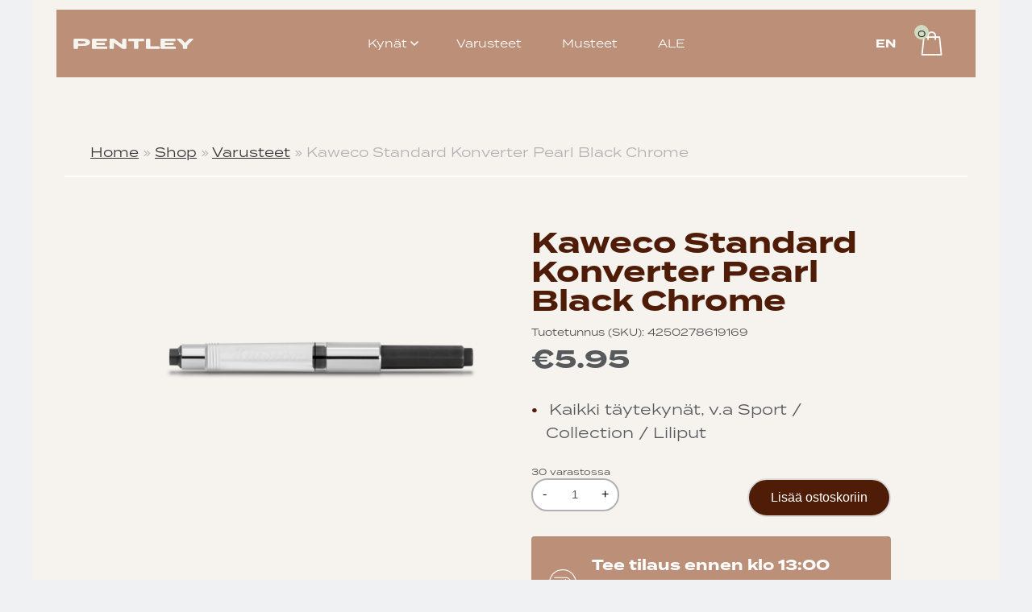

--- FILE ---
content_type: text/html; charset=UTF-8
request_url: https://pentley.fi/tuote/kaweco-standard-konverter-pearl-black-chrome/
body_size: 24680
content:
<!doctype html>
<html lang="fi">
<head>
    <!-- Pentley stationary -->
	<meta charset="UTF-8">
	<meta name="viewport" content="width=device-width, initial-scale=1, maximum-scale=1">
    <meta name="google-site-verification" content="skyzcT9LahzVnvT2bAk9dd55aCchIOX-_6MuEFzsQTs" />
    <link rel="stylesheet" href="https://use.typekit.net/rzp7izn.css">
	<link rel="profile" href="https://gmpg.org/xfn/11">
	<meta name='robots' content='index, follow, max-image-preview:large, max-snippet:-1, max-video-preview:-1' />

	<!-- This site is optimized with the Yoast SEO plugin v26.8 - https://yoast.com/product/yoast-seo-wordpress/ -->
	<link rel="canonical" href="https://pentley.fi/tuote/kaweco-standard-konverter-pearl-black-chrome/" />
	<meta property="og:locale" content="fi_FI" />
	<meta property="og:type" content="article" />
	<meta property="og:title" content="Kaweco Standard Konverter Pearl Black Chrome - Pentley |&nbsp;Largest selection of Kaweco pens |" />
	<meta property="og:description" content="Kaikki täytekynät, v.a Sport / Collection / Liliput" />
	<meta property="og:url" content="https://pentley.fi/tuote/kaweco-standard-konverter-pearl-black-chrome/" />
	<meta property="og:site_name" content="Pentley |&nbsp;Largest selection of Kaweco pens |" />
	<meta property="article:publisher" content="https://www.facebook.com/pentleyshop" />
	<meta property="article:modified_time" content="2026-01-15T11:20:52+00:00" />
	<meta property="og:image" content="https://pentley.fi/wp-content/uploads/2022/09/Kaweco_Standard_Converter_pearlblack_chrome_ws_web.png" />
	<meta property="og:image:width" content="1200" />
	<meta property="og:image:height" content="860" />
	<meta property="og:image:type" content="image/png" />
	<meta name="twitter:card" content="summary_large_image" />
	<script type="application/ld+json" class="yoast-schema-graph">{"@context":"https://schema.org","@graph":[{"@type":"WebPage","@id":"https://pentley.fi/tuote/kaweco-standard-konverter-pearl-black-chrome/","url":"https://pentley.fi/tuote/kaweco-standard-konverter-pearl-black-chrome/","name":"Kaweco Standard Konverter Pearl Black Chrome - Pentley |&nbsp;Largest selection of Kaweco pens |","isPartOf":{"@id":"https://pentley.fi/#website"},"primaryImageOfPage":{"@id":"https://pentley.fi/tuote/kaweco-standard-konverter-pearl-black-chrome/#primaryimage"},"image":{"@id":"https://pentley.fi/tuote/kaweco-standard-konverter-pearl-black-chrome/#primaryimage"},"thumbnailUrl":"https://pentley.fi/wp-content/uploads/2022/09/Kaweco_Standard_Converter_pearlblack_chrome_ws_web.png","datePublished":"2022-09-20T07:57:04+00:00","dateModified":"2026-01-15T11:20:52+00:00","breadcrumb":{"@id":"https://pentley.fi/tuote/kaweco-standard-konverter-pearl-black-chrome/#breadcrumb"},"inLanguage":"fi","potentialAction":[{"@type":"ReadAction","target":["https://pentley.fi/tuote/kaweco-standard-konverter-pearl-black-chrome/"]}]},{"@type":"ImageObject","inLanguage":"fi","@id":"https://pentley.fi/tuote/kaweco-standard-konverter-pearl-black-chrome/#primaryimage","url":"https://pentley.fi/wp-content/uploads/2022/09/Kaweco_Standard_Converter_pearlblack_chrome_ws_web.png","contentUrl":"https://pentley.fi/wp-content/uploads/2022/09/Kaweco_Standard_Converter_pearlblack_chrome_ws_web.png","width":1200,"height":860},{"@type":"BreadcrumbList","@id":"https://pentley.fi/tuote/kaweco-standard-konverter-pearl-black-chrome/#breadcrumb","itemListElement":[{"@type":"ListItem","position":1,"name":"Home","item":"https://pentley.fi/"},{"@type":"ListItem","position":2,"name":"Shop","item":"https://pentley.fi/fi/kauppa/"},{"@type":"ListItem","position":3,"name":"Varusteet","item":"https://pentley.fi/kategoria/varusteet/"},{"@type":"ListItem","position":4,"name":"Kaweco Standard Konverter Pearl Black Chrome"}]},{"@type":"WebSite","@id":"https://pentley.fi/#website","url":"https://pentley.fi/","name":"Pentley - Suurin valikoima Kaweco-kynia","description":"","publisher":{"@id":"https://pentley.fi/#organization"},"potentialAction":[{"@type":"SearchAction","target":{"@type":"EntryPoint","urlTemplate":"https://pentley.fi/?s={search_term_string}"},"query-input":{"@type":"PropertyValueSpecification","valueRequired":true,"valueName":"search_term_string"}}],"inLanguage":"fi"},{"@type":"Organization","@id":"https://pentley.fi/#organization","name":"Pentley | Suurin valikoima Kaweco-kyniä |","url":"https://pentley.fi/","logo":{"@type":"ImageObject","inLanguage":"fi","@id":"https://pentley.fi/#/schema/logo/image/","url":null,"contentUrl":null,"width":"1024","height":"1024","caption":"Pentley | Suurin valikoima Kaweco-kyniä |"},"image":{"@id":"https://pentley.fi/#/schema/logo/image/"},"sameAs":["https://www.facebook.com/pentleyshop","https://instagram.com/pentleyshop"]}]}</script>
	<!-- / Yoast SEO plugin. -->


<link rel="alternate" title="oEmbed (JSON)" type="application/json+oembed" href="https://pentley.fi/wp-json/oembed/1.0/embed?url=https%3A%2F%2Fpentley.fi%2Ftuote%2Fkaweco-standard-konverter-pearl-black-chrome%2F" />
<link rel="alternate" title="oEmbed (XML)" type="text/xml+oembed" href="https://pentley.fi/wp-json/oembed/1.0/embed?url=https%3A%2F%2Fpentley.fi%2Ftuote%2Fkaweco-standard-konverter-pearl-black-chrome%2F&#038;format=xml" />
<style id='wp-img-auto-sizes-contain-inline-css' type='text/css'>
img:is([sizes=auto i],[sizes^="auto," i]){contain-intrinsic-size:3000px 1500px}
/*# sourceURL=wp-img-auto-sizes-contain-inline-css */
</style>
<link rel='stylesheet' id='makecommerceblocks-css' href='https://pentley.fi/wp-content/plugins/makecommerce/payment/gateway/woocommerce/blocks/css/makecommerceblocks.css?ver=6.9' type='text/css' media='all' />
<style id='wp-emoji-styles-inline-css' type='text/css'>

	img.wp-smiley, img.emoji {
		display: inline !important;
		border: none !important;
		box-shadow: none !important;
		height: 1em !important;
		width: 1em !important;
		margin: 0 0.07em !important;
		vertical-align: -0.1em !important;
		background: none !important;
		padding: 0 !important;
	}
/*# sourceURL=wp-emoji-styles-inline-css */
</style>
<link rel='stylesheet' id='wp-block-library-css' href='https://pentley.fi/wp-includes/css/dist/block-library/style.min.css?ver=6.9' type='text/css' media='all' />
<link rel='stylesheet' id='wc-blocks-style-css' href='https://pentley.fi/wp-content/plugins/woocommerce/assets/client/blocks/wc-blocks.css?ver=wc-10.4.3' type='text/css' media='all' />
<style id='global-styles-inline-css' type='text/css'>
:root{--wp--preset--aspect-ratio--square: 1;--wp--preset--aspect-ratio--4-3: 4/3;--wp--preset--aspect-ratio--3-4: 3/4;--wp--preset--aspect-ratio--3-2: 3/2;--wp--preset--aspect-ratio--2-3: 2/3;--wp--preset--aspect-ratio--16-9: 16/9;--wp--preset--aspect-ratio--9-16: 9/16;--wp--preset--color--black: #000000;--wp--preset--color--cyan-bluish-gray: #abb8c3;--wp--preset--color--white: #ffffff;--wp--preset--color--pale-pink: #f78da7;--wp--preset--color--vivid-red: #cf2e2e;--wp--preset--color--luminous-vivid-orange: #ff6900;--wp--preset--color--luminous-vivid-amber: #fcb900;--wp--preset--color--light-green-cyan: #7bdcb5;--wp--preset--color--vivid-green-cyan: #00d084;--wp--preset--color--pale-cyan-blue: #8ed1fc;--wp--preset--color--vivid-cyan-blue: #0693e3;--wp--preset--color--vivid-purple: #9b51e0;--wp--preset--gradient--vivid-cyan-blue-to-vivid-purple: linear-gradient(135deg,rgb(6,147,227) 0%,rgb(155,81,224) 100%);--wp--preset--gradient--light-green-cyan-to-vivid-green-cyan: linear-gradient(135deg,rgb(122,220,180) 0%,rgb(0,208,130) 100%);--wp--preset--gradient--luminous-vivid-amber-to-luminous-vivid-orange: linear-gradient(135deg,rgb(252,185,0) 0%,rgb(255,105,0) 100%);--wp--preset--gradient--luminous-vivid-orange-to-vivid-red: linear-gradient(135deg,rgb(255,105,0) 0%,rgb(207,46,46) 100%);--wp--preset--gradient--very-light-gray-to-cyan-bluish-gray: linear-gradient(135deg,rgb(238,238,238) 0%,rgb(169,184,195) 100%);--wp--preset--gradient--cool-to-warm-spectrum: linear-gradient(135deg,rgb(74,234,220) 0%,rgb(151,120,209) 20%,rgb(207,42,186) 40%,rgb(238,44,130) 60%,rgb(251,105,98) 80%,rgb(254,248,76) 100%);--wp--preset--gradient--blush-light-purple: linear-gradient(135deg,rgb(255,206,236) 0%,rgb(152,150,240) 100%);--wp--preset--gradient--blush-bordeaux: linear-gradient(135deg,rgb(254,205,165) 0%,rgb(254,45,45) 50%,rgb(107,0,62) 100%);--wp--preset--gradient--luminous-dusk: linear-gradient(135deg,rgb(255,203,112) 0%,rgb(199,81,192) 50%,rgb(65,88,208) 100%);--wp--preset--gradient--pale-ocean: linear-gradient(135deg,rgb(255,245,203) 0%,rgb(182,227,212) 50%,rgb(51,167,181) 100%);--wp--preset--gradient--electric-grass: linear-gradient(135deg,rgb(202,248,128) 0%,rgb(113,206,126) 100%);--wp--preset--gradient--midnight: linear-gradient(135deg,rgb(2,3,129) 0%,rgb(40,116,252) 100%);--wp--preset--font-size--small: 13px;--wp--preset--font-size--medium: 20px;--wp--preset--font-size--large: 36px;--wp--preset--font-size--x-large: 42px;--wp--preset--spacing--20: 0.44rem;--wp--preset--spacing--30: 0.67rem;--wp--preset--spacing--40: 1rem;--wp--preset--spacing--50: 1.5rem;--wp--preset--spacing--60: 2.25rem;--wp--preset--spacing--70: 3.38rem;--wp--preset--spacing--80: 5.06rem;--wp--preset--shadow--natural: 6px 6px 9px rgba(0, 0, 0, 0.2);--wp--preset--shadow--deep: 12px 12px 50px rgba(0, 0, 0, 0.4);--wp--preset--shadow--sharp: 6px 6px 0px rgba(0, 0, 0, 0.2);--wp--preset--shadow--outlined: 6px 6px 0px -3px rgb(255, 255, 255), 6px 6px rgb(0, 0, 0);--wp--preset--shadow--crisp: 6px 6px 0px rgb(0, 0, 0);}:where(.is-layout-flex){gap: 0.5em;}:where(.is-layout-grid){gap: 0.5em;}body .is-layout-flex{display: flex;}.is-layout-flex{flex-wrap: wrap;align-items: center;}.is-layout-flex > :is(*, div){margin: 0;}body .is-layout-grid{display: grid;}.is-layout-grid > :is(*, div){margin: 0;}:where(.wp-block-columns.is-layout-flex){gap: 2em;}:where(.wp-block-columns.is-layout-grid){gap: 2em;}:where(.wp-block-post-template.is-layout-flex){gap: 1.25em;}:where(.wp-block-post-template.is-layout-grid){gap: 1.25em;}.has-black-color{color: var(--wp--preset--color--black) !important;}.has-cyan-bluish-gray-color{color: var(--wp--preset--color--cyan-bluish-gray) !important;}.has-white-color{color: var(--wp--preset--color--white) !important;}.has-pale-pink-color{color: var(--wp--preset--color--pale-pink) !important;}.has-vivid-red-color{color: var(--wp--preset--color--vivid-red) !important;}.has-luminous-vivid-orange-color{color: var(--wp--preset--color--luminous-vivid-orange) !important;}.has-luminous-vivid-amber-color{color: var(--wp--preset--color--luminous-vivid-amber) !important;}.has-light-green-cyan-color{color: var(--wp--preset--color--light-green-cyan) !important;}.has-vivid-green-cyan-color{color: var(--wp--preset--color--vivid-green-cyan) !important;}.has-pale-cyan-blue-color{color: var(--wp--preset--color--pale-cyan-blue) !important;}.has-vivid-cyan-blue-color{color: var(--wp--preset--color--vivid-cyan-blue) !important;}.has-vivid-purple-color{color: var(--wp--preset--color--vivid-purple) !important;}.has-black-background-color{background-color: var(--wp--preset--color--black) !important;}.has-cyan-bluish-gray-background-color{background-color: var(--wp--preset--color--cyan-bluish-gray) !important;}.has-white-background-color{background-color: var(--wp--preset--color--white) !important;}.has-pale-pink-background-color{background-color: var(--wp--preset--color--pale-pink) !important;}.has-vivid-red-background-color{background-color: var(--wp--preset--color--vivid-red) !important;}.has-luminous-vivid-orange-background-color{background-color: var(--wp--preset--color--luminous-vivid-orange) !important;}.has-luminous-vivid-amber-background-color{background-color: var(--wp--preset--color--luminous-vivid-amber) !important;}.has-light-green-cyan-background-color{background-color: var(--wp--preset--color--light-green-cyan) !important;}.has-vivid-green-cyan-background-color{background-color: var(--wp--preset--color--vivid-green-cyan) !important;}.has-pale-cyan-blue-background-color{background-color: var(--wp--preset--color--pale-cyan-blue) !important;}.has-vivid-cyan-blue-background-color{background-color: var(--wp--preset--color--vivid-cyan-blue) !important;}.has-vivid-purple-background-color{background-color: var(--wp--preset--color--vivid-purple) !important;}.has-black-border-color{border-color: var(--wp--preset--color--black) !important;}.has-cyan-bluish-gray-border-color{border-color: var(--wp--preset--color--cyan-bluish-gray) !important;}.has-white-border-color{border-color: var(--wp--preset--color--white) !important;}.has-pale-pink-border-color{border-color: var(--wp--preset--color--pale-pink) !important;}.has-vivid-red-border-color{border-color: var(--wp--preset--color--vivid-red) !important;}.has-luminous-vivid-orange-border-color{border-color: var(--wp--preset--color--luminous-vivid-orange) !important;}.has-luminous-vivid-amber-border-color{border-color: var(--wp--preset--color--luminous-vivid-amber) !important;}.has-light-green-cyan-border-color{border-color: var(--wp--preset--color--light-green-cyan) !important;}.has-vivid-green-cyan-border-color{border-color: var(--wp--preset--color--vivid-green-cyan) !important;}.has-pale-cyan-blue-border-color{border-color: var(--wp--preset--color--pale-cyan-blue) !important;}.has-vivid-cyan-blue-border-color{border-color: var(--wp--preset--color--vivid-cyan-blue) !important;}.has-vivid-purple-border-color{border-color: var(--wp--preset--color--vivid-purple) !important;}.has-vivid-cyan-blue-to-vivid-purple-gradient-background{background: var(--wp--preset--gradient--vivid-cyan-blue-to-vivid-purple) !important;}.has-light-green-cyan-to-vivid-green-cyan-gradient-background{background: var(--wp--preset--gradient--light-green-cyan-to-vivid-green-cyan) !important;}.has-luminous-vivid-amber-to-luminous-vivid-orange-gradient-background{background: var(--wp--preset--gradient--luminous-vivid-amber-to-luminous-vivid-orange) !important;}.has-luminous-vivid-orange-to-vivid-red-gradient-background{background: var(--wp--preset--gradient--luminous-vivid-orange-to-vivid-red) !important;}.has-very-light-gray-to-cyan-bluish-gray-gradient-background{background: var(--wp--preset--gradient--very-light-gray-to-cyan-bluish-gray) !important;}.has-cool-to-warm-spectrum-gradient-background{background: var(--wp--preset--gradient--cool-to-warm-spectrum) !important;}.has-blush-light-purple-gradient-background{background: var(--wp--preset--gradient--blush-light-purple) !important;}.has-blush-bordeaux-gradient-background{background: var(--wp--preset--gradient--blush-bordeaux) !important;}.has-luminous-dusk-gradient-background{background: var(--wp--preset--gradient--luminous-dusk) !important;}.has-pale-ocean-gradient-background{background: var(--wp--preset--gradient--pale-ocean) !important;}.has-electric-grass-gradient-background{background: var(--wp--preset--gradient--electric-grass) !important;}.has-midnight-gradient-background{background: var(--wp--preset--gradient--midnight) !important;}.has-small-font-size{font-size: var(--wp--preset--font-size--small) !important;}.has-medium-font-size{font-size: var(--wp--preset--font-size--medium) !important;}.has-large-font-size{font-size: var(--wp--preset--font-size--large) !important;}.has-x-large-font-size{font-size: var(--wp--preset--font-size--x-large) !important;}
/*# sourceURL=global-styles-inline-css */
</style>

<style id='classic-theme-styles-inline-css' type='text/css'>
/*! This file is auto-generated */
.wp-block-button__link{color:#fff;background-color:#32373c;border-radius:9999px;box-shadow:none;text-decoration:none;padding:calc(.667em + 2px) calc(1.333em + 2px);font-size:1.125em}.wp-block-file__button{background:#32373c;color:#fff;text-decoration:none}
/*# sourceURL=/wp-includes/css/classic-themes.min.css */
</style>
<link rel='stylesheet' id='fgf-frontend-css' href='https://pentley.fi/wp-content/plugins/free-gifts-for-woocommerce/assets/css/frontend.css?ver=12.5.0' type='text/css' media='all' />
<link rel='stylesheet' id='owl-carousel-css' href='https://pentley.fi/wp-content/plugins/free-gifts-for-woocommerce/assets/css/owl.carousel.min.css?ver=12.5.0' type='text/css' media='all' />
<link rel='stylesheet' id='fgf-owl-carousel-css' href='https://pentley.fi/wp-content/plugins/free-gifts-for-woocommerce/assets/css/owl-carousel-enhanced.css?ver=12.5.0' type='text/css' media='all' />
<link rel='stylesheet' id='lightcase-css' href='https://pentley.fi/wp-content/plugins/free-gifts-for-woocommerce/assets/css/lightcase.min.css?ver=12.5.0' type='text/css' media='all' />
<link rel='stylesheet' id='woof-css' href='https://pentley.fi/wp-content/plugins/woocommerce-products-filter/css/front.css?ver=1.3.7.4' type='text/css' media='all' />
<style id='woof-inline-css' type='text/css'>

.woof_products_top_panel li span, .woof_products_top_panel2 li span{background: url(https://pentley.fi/wp-content/plugins/woocommerce-products-filter/img/delete.png);background-size: 14px 14px;background-repeat: no-repeat;background-position: right;}
.woof_edit_view{
                    display: none;
                }
/*# sourceURL=woof-inline-css */
</style>
<link rel='stylesheet' id='chosen-drop-down-css' href='https://pentley.fi/wp-content/plugins/woocommerce-products-filter/js/chosen/chosen.min.css?ver=1.3.7.4' type='text/css' media='all' />
<link rel='stylesheet' id='icheck-jquery-color-flat-css' href='https://pentley.fi/wp-content/plugins/woocommerce-products-filter/js/icheck/skins/flat/_all.css?ver=1.3.7.4' type='text/css' media='all' />
<link rel='stylesheet' id='icheck-jquery-color-square-css' href='https://pentley.fi/wp-content/plugins/woocommerce-products-filter/js/icheck/skins/square/_all.css?ver=1.3.7.4' type='text/css' media='all' />
<link rel='stylesheet' id='icheck-jquery-color-minimal-css' href='https://pentley.fi/wp-content/plugins/woocommerce-products-filter/js/icheck/skins/minimal/_all.css?ver=1.3.7.4' type='text/css' media='all' />
<link rel='stylesheet' id='woof_by_author_html_items-css' href='https://pentley.fi/wp-content/plugins/woocommerce-products-filter/ext/by_author/css/by_author.css?ver=1.3.7.4' type='text/css' media='all' />
<link rel='stylesheet' id='woof_by_instock_html_items-css' href='https://pentley.fi/wp-content/plugins/woocommerce-products-filter/ext/by_instock/css/by_instock.css?ver=1.3.7.4' type='text/css' media='all' />
<link rel='stylesheet' id='woof_by_onsales_html_items-css' href='https://pentley.fi/wp-content/plugins/woocommerce-products-filter/ext/by_onsales/css/by_onsales.css?ver=1.3.7.4' type='text/css' media='all' />
<link rel='stylesheet' id='woof_by_text_html_items-css' href='https://pentley.fi/wp-content/plugins/woocommerce-products-filter/ext/by_text/assets/css/front.css?ver=1.3.7.4' type='text/css' media='all' />
<link rel='stylesheet' id='woof_label_html_items-css' href='https://pentley.fi/wp-content/plugins/woocommerce-products-filter/ext/label/css/html_types/label.css?ver=1.3.7.4' type='text/css' media='all' />
<link rel='stylesheet' id='woof_select_radio_check_html_items-css' href='https://pentley.fi/wp-content/plugins/woocommerce-products-filter/ext/select_radio_check/css/html_types/select_radio_check.css?ver=1.3.7.4' type='text/css' media='all' />
<link rel='stylesheet' id='woof_sd_html_items_checkbox-css' href='https://pentley.fi/wp-content/plugins/woocommerce-products-filter/ext/smart_designer/css/elements/checkbox.css?ver=1.3.7.4' type='text/css' media='all' />
<link rel='stylesheet' id='woof_sd_html_items_radio-css' href='https://pentley.fi/wp-content/plugins/woocommerce-products-filter/ext/smart_designer/css/elements/radio.css?ver=1.3.7.4' type='text/css' media='all' />
<link rel='stylesheet' id='woof_sd_html_items_switcher-css' href='https://pentley.fi/wp-content/plugins/woocommerce-products-filter/ext/smart_designer/css/elements/switcher.css?ver=1.3.7.4' type='text/css' media='all' />
<link rel='stylesheet' id='woof_sd_html_items_color-css' href='https://pentley.fi/wp-content/plugins/woocommerce-products-filter/ext/smart_designer/css/elements/color.css?ver=1.3.7.4' type='text/css' media='all' />
<link rel='stylesheet' id='woof_sd_html_items_tooltip-css' href='https://pentley.fi/wp-content/plugins/woocommerce-products-filter/ext/smart_designer/css/tooltip.css?ver=1.3.7.4' type='text/css' media='all' />
<link rel='stylesheet' id='woof_sd_html_items_front-css' href='https://pentley.fi/wp-content/plugins/woocommerce-products-filter/ext/smart_designer/css/front.css?ver=1.3.7.4' type='text/css' media='all' />
<link rel='stylesheet' id='woof-switcher23-css' href='https://pentley.fi/wp-content/plugins/woocommerce-products-filter/css/switcher.css?ver=1.3.7.4' type='text/css' media='all' />
<link rel='stylesheet' id='photoswipe-css' href='https://pentley.fi/wp-content/plugins/woocommerce/assets/css/photoswipe/photoswipe.min.css?ver=10.4.3' type='text/css' media='all' />
<link rel='stylesheet' id='photoswipe-default-skin-css' href='https://pentley.fi/wp-content/plugins/woocommerce/assets/css/photoswipe/default-skin/default-skin.min.css?ver=10.4.3' type='text/css' media='all' />
<link rel='stylesheet' id='woocommerce-layout-css' href='https://pentley.fi/wp-content/plugins/woocommerce/assets/css/woocommerce-layout.css?ver=10.4.3' type='text/css' media='all' />
<link rel='stylesheet' id='woocommerce-smallscreen-css' href='https://pentley.fi/wp-content/plugins/woocommerce/assets/css/woocommerce-smallscreen.css?ver=10.4.3' type='text/css' media='only screen and (max-width: 768px)' />
<link rel='stylesheet' id='woocommerce-general-css' href='https://pentley.fi/wp-content/plugins/woocommerce/assets/css/woocommerce.css?ver=10.4.3' type='text/css' media='all' />
<style id='woocommerce-inline-inline-css' type='text/css'>
.woocommerce form .form-row .required { visibility: visible; }
/*# sourceURL=woocommerce-inline-inline-css */
</style>
<link rel='stylesheet' id='wpml-legacy-horizontal-list-0-css' href='https://pentley.fi/wp-content/plugins/sitepress-multilingual-cms/templates/language-switchers/legacy-list-horizontal/style.min.css?ver=1' type='text/css' media='all' />
<link rel='stylesheet' id='fdoe-order-font-1-css' href='https://pentley.fi/wp-content/plugins/order-table-for-woocommerce/assets/fontawesome/css/fontawesome.min.css?ver=6.9' type='text/css' media='all' />
<link rel='stylesheet' id='fdoe-order-font-2-css' href='https://pentley.fi/wp-content/plugins/order-table-for-woocommerce/assets/fontawesome/css/solid.min.css?ver=6.9' type='text/css' media='all' />
<link rel='stylesheet' id='fdoe-order-boot-css-css' href='https://pentley.fi/wp-content/plugins/order-table-for-woocommerce/assets/bootstrap/css/bootstrap.min.css?ver=6.9' type='text/css' media='all' />
<link rel='stylesheet' id='yith_wccl_frontend-css' href='https://pentley.fi/wp-content/plugins/yith-woocommerce-color-label-variations-premium/assets/css/yith-wccl.css?ver=3.14.0' type='text/css' media='all' />
<style id='yith_wccl_frontend-inline-css' type='text/css'>
:root{
	--yith-wccl-tooltip-colors_background: #448a85;
	--yith-wccl-tooltip-colors_text-color: #ffffff;
	--yith-wccl-form-colors_border: #ffffff;
	--yith-wccl-form-colors_accent: #448a85;
	--yith-wccl-form-colors-accent-hover: rgba(68,138,133,0.4);
	--yith-wccl-customization-color-swatches-size: 25px;
	--yith-wccl-customization-color-swatches-border-radius: 25px;
	--yith-wccl-customization-option-border-radius: 25px;
}
/*# sourceURL=yith_wccl_frontend-inline-css */
</style>
<link rel='stylesheet' id='select2-css' href='https://pentley.fi/wp-content/plugins/woocommerce/assets/css/select2.css?ver=10.4.3' type='text/css' media='all' />
<link rel='stylesheet' id='xoo-wsc-fonts-css' href='https://pentley.fi/wp-content/plugins/woocommerce-side-cart-premium/assets/css/xoo-wsc-fonts.css?ver=3.0' type='text/css' media='all' />
<link rel='stylesheet' id='xoo-wsc-style-css' href='https://pentley.fi/wp-content/plugins/woocommerce-side-cart-premium/assets/css/xoo-wsc-style.css?ver=3.0' type='text/css' media='all' />
<style id='xoo-wsc-style-inline-css' type='text/css'>

.xoo-wsc-sp-left-col img{
	max-width: 80px;
}

.xoo-wsc-sp-right-col{
	font-size: 14px;
}

.xoo-wsc-sp-container{
	background-color: #eee;
}


 

.xoo-wsc-footer{
	background-color: #ffffff;
	color: #000000;
	padding: 10px;
}

.xoo-wsc-footer, .xoo-wsc-footer a, .xoo-wsc-footer .amount{
	font-size: 14px;
}

.xoo-wsc-ft-buttons-cont{
	grid-template-columns: auto;
}

.xoo-wsc-basket{
	bottom: 12px;
	right: 0px;
	background-color: #ffffff;
	color: #000000;
	box-shadow: 0 1px 4px 0;
}

.xoo-wsc-items-count{
	top: -15px;
	left: -15px;
}

.xoo-wsc-items-count, .xoo-wsc-sc-count{
	background-color: #000000;
	color: #ffffff;
}

.xoo-wsc-container, .xoo-wsc-slider{
	max-width: 350px;
	right: -350px;
	top: 0;bottom: 0;
	bottom: 0;
	font-family: }


.xoo-wsc-cart-active .xoo-wsc-container, .xoo-wsc-slider-active .xoo-wsc-slider{
	right: 0;
}

.xoo-wsc-cart-active .xoo-wsc-basket{
	right: 350px;
}

.xoo-wsc-slider{
	right: -350px;
}

span.xoo-wsch-close {
    font-size: 16px;
    right: 10px;
}

.xoo-wsch-top{
	justify-content: center;
}

.xoo-wsch-text{
	font-size: 20px;
}

.xoo-wsc-header{
	color: #000000;
	background-color: #ffffff;
}

.xoo-wsc-sb-bar > span{
	background-color: #1e73be;
}

.xoo-wsc-body{
	background-color: #ffffff;
}

.xoo-wsc-body, .xoo-wsc-body span.amount, .xoo-wsc-body a{
	font-size: 14px;
	color: #000000;
}

.xoo-wsc-product{
	padding: 20px 15px;
}

.xoo-wsc-img-col{
	width: 35%;
}
.xoo-wsc-sum-col{
	width: 65%;
}

.xoo-wsc-sum-col{
	justify-content: center;
}

/***** Quantity *****/

.xoo-wsc-qty-box{
	max-width: 75px;
}

.xoo-wsc-qty-box.xoo-wsc-qtb-square{
	border-color: #000000;
}

input[type="number"].xoo-wsc-qty{
	border-color: #000000;
	background-color: #ffffff;
	color: #000000;
	height: 28px;
	line-height: 28px;
}

input[type="number"].xoo-wsc-qty, .xoo-wsc-qtb-square{
	border-width: 1px;
	border-style: solid;
}
.xoo-wsc-chng{
	background-color: #ffffff;
	color: #000000;
}
/*# sourceURL=xoo-wsc-style-inline-css */
</style>
<link rel='stylesheet' id='theme-css-css' href='https://pentley.fi/wp-content/themes/pentley/build/bundle.css?ver=fb611591' type='text/css' media='all' />
<link rel='stylesheet' id='wwp_single_product_page_css-css' href='https://pentley.fi/wp-content/plugins/woocommerce-wholesale-prices/css/frontend/product/wwp-single-product-page.css?ver=2.2.5' type='text/css' media='all' />
<link rel='stylesheet' id='otfw-quantity-increment-css' href='https://pentley.fi/wp-content/plugins/order-table-for-woocommerce/assets/css/increment-buttons.css?ver=6.9' type='text/css' media='all' />
<link rel='stylesheet' id='otfw-order-css' href='https://pentley.fi/wp-content/plugins/order-table-for-woocommerce/assets/css/style.min.css?ver=6.9' type='text/css' media='all' />
<link rel='stylesheet' id='otfw-order-skin1-css' href='https://pentley.fi/wp-content/plugins/order-table-for-woocommerce/assets/css/style-skin1.min.css?ver=6.9' type='text/css' media='all' />
<script type="text/template" id="tmpl-variation-template">
	<div class="woocommerce-variation-description">{{{ data.variation.variation_description }}}</div>
	<div class="woocommerce-variation-price">{{{ data.variation.price_html }}}</div>
	<div class="woocommerce-variation-availability">{{{ data.variation.availability_html }}}</div>
</script>
<script type="text/template" id="tmpl-unavailable-variation-template">
	<p role="alert">Pahoittelemme, tämä tuote ei ole saatavilla. Ole hyvä, valitse eri tavalla.</p>
</script>
<script type="text/javascript" id="wpml-cookie-js-extra">
/* <![CDATA[ */
var wpml_cookies = {"wp-wpml_current_language":{"value":"fi","expires":1,"path":"/"}};
var wpml_cookies = {"wp-wpml_current_language":{"value":"fi","expires":1,"path":"/"}};
//# sourceURL=wpml-cookie-js-extra
/* ]]> */
</script>
<script type="text/javascript" src="https://pentley.fi/wp-content/plugins/sitepress-multilingual-cms/res/js/cookies/language-cookie.js?ver=486900" id="wpml-cookie-js" defer="defer" data-wp-strategy="defer"></script>
<script type="text/javascript" id="woof-husky-js-extra">
/* <![CDATA[ */
var woof_husky_txt = {"ajax_url":"https://pentley.fi/wp-admin/admin-ajax.php","plugin_uri":"https://pentley.fi/wp-content/plugins/woocommerce-products-filter/ext/by_text/","loader":"https://pentley.fi/wp-content/plugins/woocommerce-products-filter/ext/by_text/assets/img/ajax-loader.gif","not_found":"Nothing found!","prev":"Prev","next":"Next","site_link":"https://pentley.fi","default_data":{"placeholder":"","behavior":"title_or_content_or_excerpt","search_by_full_word":0,"autocomplete":1,"how_to_open_links":0,"taxonomy_compatibility":0,"sku_compatibility":1,"custom_fields":"","search_desc_variant":0,"view_text_length":10,"min_symbols":3,"max_posts":10,"image":"","notes_for_customer":"","template":"default","max_open_height":300,"page":0}};
//# sourceURL=woof-husky-js-extra
/* ]]> */
</script>
<script type="text/javascript" src="https://pentley.fi/wp-content/plugins/woocommerce-products-filter/ext/by_text/assets/js/husky.js?ver=1.3.7.4" id="woof-husky-js"></script>
<script type="text/javascript" src="https://pentley.fi/wp-includes/js/jquery/jquery.min.js?ver=3.7.1" id="jquery-core-js"></script>
<script type="text/javascript" src="https://pentley.fi/wp-includes/js/jquery/jquery-migrate.min.js?ver=3.4.1" id="jquery-migrate-js"></script>
<script type="text/javascript" src="https://pentley.fi/wp-content/plugins/woocommerce/assets/js/jquery-blockui/jquery.blockUI.min.js?ver=2.7.0-wc.10.4.3" id="wc-jquery-blockui-js" data-wp-strategy="defer"></script>
<script type="text/javascript" id="fgf-frontend-js-extra">
/* <![CDATA[ */
var fgf_frontend_params = {"is_block_cart":"","is_block_checkout":"","gift_products_pagination_nonce":"1959e81e49","gift_product_nonce":"6eb7c01f62","ajaxurl":"https://pentley.fi/wp-admin/admin-ajax.php","current_page_url":"https://pentley.fi/tuote/kaweco-standard-konverter-pearl-black-chrome/","add_to_cart_link":"https://pentley.fi/tuote/kaweco-standard-konverter-pearl-black-chrome/?fgf_gift_product=%s&fgf_rule_id=%s&fgf_buy_product_id=%s&fgf_coupon_id=%s","ajax_add_to_cart":"yes","quantity_field_enabled":"2","dropdown_add_to_cart_behaviour":"1","dropdown_display_type":"1","add_to_cart_alert_message":"Please select a Gift","force_checkout_type":"1"};
//# sourceURL=fgf-frontend-js-extra
/* ]]> */
</script>
<script type="text/javascript" src="https://pentley.fi/wp-content/plugins/free-gifts-for-woocommerce/assets/js/frontend.js?ver=12.5.0" id="fgf-frontend-js"></script>
<script type="text/javascript" src="https://pentley.fi/wp-content/plugins/free-gifts-for-woocommerce/assets/js/owl.carousel.min.js?ver=12.5.0" id="owl-carousel-js"></script>
<script type="text/javascript" id="fgf-owl-carousel-js-extra">
/* <![CDATA[ */
var fgf_owl_carousel_params = {"desktop_count":"3","tablet_count":"2","mobile_count":"1","item_margin":"10","nav":"true","nav_prev_text":"\u003C","nav_next_text":"\u003E","pagination":"true","item_per_slide":"1","slide_speed":"5000","auto_play":"true"};
//# sourceURL=fgf-owl-carousel-js-extra
/* ]]> */
</script>
<script type="text/javascript" src="https://pentley.fi/wp-content/plugins/free-gifts-for-woocommerce/assets/js/owl-carousel-enhanced.js?ver=12.5.0" id="fgf-owl-carousel-js"></script>
<script type="text/javascript" src="https://pentley.fi/wp-content/plugins/free-gifts-for-woocommerce/assets/js/lightcase.min.js?ver=12.5.0" id="lightcase-js"></script>
<script type="text/javascript" src="https://pentley.fi/wp-content/plugins/free-gifts-for-woocommerce/assets/js/fgf-lightcase-enhanced.js?ver=12.5.0" id="fgf-lightcase-js"></script>
<script type="text/javascript" id="MC_PARCELMACHINE_SEARCHABLE_JS-js-before">
/* <![CDATA[ */
const MC_PARCELMACHINE_SEARCHABLE_JS = [{"placeholder":"-- select parcel machine --"}]
//# sourceURL=MC_PARCELMACHINE_SEARCHABLE_JS-js-before
/* ]]> */
</script>
<script type="text/javascript" src="https://pentley.fi/wp-content/plugins/makecommerce/shipping/js/parcelmachine_searchable.js?ver=1756777770" id="MC_PARCELMACHINE_SEARCHABLE_JS-js"></script>
<script type="text/javascript" src="https://pentley.fi/wp-content/plugins/makecommerce/shipping/js/parcelmachine.js?ver=1756777770" id="MC_PARCELMACHINE_JS-js"></script>
<script type="text/javascript" id="wc-add-to-cart-js-extra">
/* <![CDATA[ */
var wc_add_to_cart_params = {"ajax_url":"/wp-admin/admin-ajax.php","wc_ajax_url":"/?wc-ajax=%%endpoint%%","i18n_view_cart":"Ostoskori","cart_url":"https://pentley.fi/cart-2/","is_cart":"","cart_redirect_after_add":"no"};
//# sourceURL=wc-add-to-cart-js-extra
/* ]]> */
</script>
<script type="text/javascript" src="https://pentley.fi/wp-content/plugins/woocommerce/assets/js/frontend/add-to-cart.min.js?ver=10.4.3" id="wc-add-to-cart-js" defer="defer" data-wp-strategy="defer"></script>
<script type="text/javascript" src="https://pentley.fi/wp-content/plugins/woocommerce/assets/js/flexslider/jquery.flexslider.min.js?ver=2.7.2-wc.10.4.3" id="wc-flexslider-js" defer="defer" data-wp-strategy="defer"></script>
<script type="text/javascript" src="https://pentley.fi/wp-content/plugins/woocommerce/assets/js/photoswipe/photoswipe.min.js?ver=4.1.1-wc.10.4.3" id="wc-photoswipe-js" defer="defer" data-wp-strategy="defer"></script>
<script type="text/javascript" src="https://pentley.fi/wp-content/plugins/woocommerce/assets/js/photoswipe/photoswipe-ui-default.min.js?ver=4.1.1-wc.10.4.3" id="wc-photoswipe-ui-default-js" defer="defer" data-wp-strategy="defer"></script>
<script type="text/javascript" id="wc-single-product-js-extra">
/* <![CDATA[ */
var wc_single_product_params = {"i18n_required_rating_text":"Valitse arvostelu, ole hyv\u00e4.","i18n_rating_options":["1/5 t\u00e4hte\u00e4","2/5 t\u00e4hte\u00e4","3/5 t\u00e4hte\u00e4","4/5 t\u00e4hte\u00e4","5/5 t\u00e4hte\u00e4"],"i18n_product_gallery_trigger_text":"View full-screen image gallery","review_rating_required":"yes","flexslider":{"rtl":false,"animation":"slide","smoothHeight":true,"directionNav":false,"controlNav":"thumbnails","slideshow":false,"animationSpeed":500,"animationLoop":false,"allowOneSlide":false},"zoom_enabled":"","zoom_options":[],"photoswipe_enabled":"1","photoswipe_options":{"shareEl":false,"closeOnScroll":false,"history":false,"hideAnimationDuration":0,"showAnimationDuration":0},"flexslider_enabled":"1"};
//# sourceURL=wc-single-product-js-extra
/* ]]> */
</script>
<script type="text/javascript" src="https://pentley.fi/wp-content/plugins/woocommerce/assets/js/frontend/single-product.min.js?ver=10.4.3" id="wc-single-product-js" defer="defer" data-wp-strategy="defer"></script>
<script type="text/javascript" src="https://pentley.fi/wp-content/plugins/woocommerce/assets/js/js-cookie/js.cookie.min.js?ver=2.1.4-wc.10.4.3" id="wc-js-cookie-js" defer="defer" data-wp-strategy="defer"></script>
<script type="text/javascript" id="woocommerce-js-extra">
/* <![CDATA[ */
var woocommerce_params = {"ajax_url":"/wp-admin/admin-ajax.php","wc_ajax_url":"/?wc-ajax=%%endpoint%%","i18n_password_show":"N\u00e4yt\u00e4 salasana","i18n_password_hide":"Piilota salasana"};
//# sourceURL=woocommerce-js-extra
/* ]]> */
</script>
<script type="text/javascript" src="https://pentley.fi/wp-content/plugins/woocommerce/assets/js/frontend/woocommerce.min.js?ver=10.4.3" id="woocommerce-js" defer="defer" data-wp-strategy="defer"></script>
<script type="text/javascript" src="https://pentley.fi/wp-content/plugins/order-table-for-woocommerce/assets/bootstrap/js/bootstrap.min.js?ver=6.9" id="fdoe-order-boot-js-js"></script>
<script type="text/javascript" src="https://pentley.fi/wp-includes/js/underscore.min.js?ver=1.13.7" id="underscore-js"></script>
<script type="text/javascript" id="wp-util-js-extra">
/* <![CDATA[ */
var _wpUtilSettings = {"ajax":{"url":"/wp-admin/admin-ajax.php"}};
//# sourceURL=wp-util-js-extra
/* ]]> */
</script>
<script type="text/javascript" src="https://pentley.fi/wp-includes/js/wp-util.min.js?ver=6.9" id="wp-util-js"></script>
<script type="text/javascript" id="MC_BLOCKS_SWITCHER-js-before">
/* <![CDATA[ */
const MC_BLOCKS_SWITCHER = {"country":"EE"}
//# sourceURL=MC_BLOCKS_SWITCHER-js-before
/* ]]> */
</script>
<script type="text/javascript" src="https://pentley.fi/wp-content/plugins/makecommerce/payment/gateway/woocommerce/blocks/js/mc_blocks_payment_switcher.js?ver=1756777770" id="MC_BLOCKS_SWITCHER-js"></script>
<link rel="https://api.w.org/" href="https://pentley.fi/wp-json/" /><link rel="alternate" title="JSON" type="application/json" href="https://pentley.fi/wp-json/wp/v2/product/1675" /><link rel="EditURI" type="application/rsd+xml" title="RSD" href="https://pentley.fi/xmlrpc.php?rsd" />
<meta name="generator" content="WordPress 6.9" />
<meta name="generator" content="WooCommerce 10.4.3" />
<link rel='shortlink' href='https://pentley.fi/?p=1675' />
<meta name="generator" content="WPML ver:4.8.6 stt:1,18;" />
<meta name="wwp" content="yes" />	<noscript><style>.woocommerce-product-gallery{ opacity: 1 !important; }</style></noscript>
	<style>.qib-container input[type='number']:not(#qib_id):not(#qib_id){-moz-appearance:textfield;}.qib-container input[type='number']:not(#qib_id):not(#qib_id)::-webkit-outer-spin-button,.qib-container input[type='number']:not(#qib_id):not(#qib_id)::-webkit-inner-spin-button{-webkit-appearance:none;display:none;margin:0;}form.cart button[type='submit']:not(#qib_id):not(#qib_id),form.cart .qib-container + div:not(#qib_id):not(#qib_id){display:inline-block;margin:0;padding-top:0;padding-bottom:0;float:none;vertical-align:top;text-align:center;}form.cart button[type='submit']:not(#qib_id):not(#qib_id):not(_){line-height:1;}form.cart button[type='submit']:not(#qib_id):not(#qib_id):not(_):not(_){height:35px;text-align:center;}form.cart .qib-container + button[type='submit']:not(#qib_id):not(#qib_id),form.cart .qib-container + div:not(#qib_id):not(#qib_id):not(_){margin-left:1em;}form.cart button[type='submit']:focus:not(#qib_id):not(#qib_id){outline-width:2px;outline-offset:-2px;outline-style:solid;}.qib-container div.quantity:not(#qib_id):not(#qib_id) {float:left;line-height:1;display:inline-block;margin:0;padding:0;border:none;border-radius:0;width:auto;min-height:initial;min-width:initial;max-height:initial;max-width:initial;}.qib-button:not(#qib_id):not(#qib_id){line-height:1;display:inline-block;margin:0;padding:0;box-sizing:border-box;height:35px;width:30px;color:black;background:#e2e2e2;border-color:#cac9c9;float:left;min-height:initial;min-width:initial;max-height:initial;max-width:initial;vertical-align:middle;font-size:16px;letter-spacing:0;border-style:solid;border-width:1px;transition:none;border-radius:0;}.qib-button:focus:not(#qib_id):not(#qib_id) {border:2px #b3b3aa solid;outline:none;}.qib-button:hover:not(#qib_id):not(#qib_id) {background:#d6d5d5;}.qib-container .quantity input.qty:not(#qib_id):not(#qib_id){line-height:1;background:none;text-align:center;vertical-align:middle;margin:0;padding:0;box-sizing:border-box;height:35px;width:45px;min-height:initial;min-width:initial;max-height:initial;max-width:initial;box-shadow:none;font-size:15px;border-style:solid;border-color:#cac9c9;border-width:1px 0;border-radius:0;}.qib-container .quantity input.qty:focus:not(#qib_id):not(#qib_id) {border-color:#cac9c9;outline:none;border-width:2px 1px;border-style:solid;}.woocommerce table.cart td.product-quantity:not(#qib_id):not(#qib_id){white-space:nowrap;}@media (min-width:768px){.woocommerce table.cart td.product-quantity:not(#qib_id):not(#qib_id){text-align:center;}}@media (min-width:768px){.woocommerce table.cart td.product-quantity .qib-container:not(#qib_id):not(#qib_id){display:flex;justify-content:center;}}.qib-container:not(#qib_id):not(#qib_id) {display:inline-block;}.woocommerce-grouped-product-list-item__quantity:not(#qib_id):not(#qib_id){margin:0;padding-left:0;padding-right:0;text-align:left;}.woocommerce-grouped-product-list-item__quantity .qib-container:not(#qib_id):not(#qib_id){display:flex;}.quantity .minus:not(#qib_id):not(#qib_id),.quantity .plus:not(#qib_id):not(#qib_id),.quantity > a:not(#qib_id):not(#qib_id){display:none;}.products.oceanwp-row .qib-container:not(#qib_id):not(#qib_id){margin-bottom:8px;}</style><link rel="icon" href="https://pentley.fi/wp-content/uploads/2022/10/cropped-Screenshot-2022-10-04-at-19.05.43-32x32.png" sizes="32x32" />
<link rel="icon" href="https://pentley.fi/wp-content/uploads/2022/10/cropped-Screenshot-2022-10-04-at-19.05.43-192x192.png" sizes="192x192" />
<link rel="apple-touch-icon" href="https://pentley.fi/wp-content/uploads/2022/10/cropped-Screenshot-2022-10-04-at-19.05.43-180x180.png" />
<meta name="msapplication-TileImage" content="https://pentley.fi/wp-content/uploads/2022/10/cropped-Screenshot-2022-10-04-at-19.05.43-270x270.png" />
		<style type="text/css" id="wp-custom-css">
			.wp-block-button__link:active, .wp-block-button__link:focus, .wp-block-button__link:hover, .wp-block-button__link:visited {
    color: inherit;
}
div[data-key="6bb3ee0ac173f8d03eec055d63ceca86"],
div[data-key="7bade854ac877aee3e428c52eff97d50"],
div[data-key="42c087a4d6dab955e1947f755ee4457f"],
div[data-key="8927fbc549b3f60a3a00c48c0a8b15fe"] {
    order: 5;
}

.xoo-wsc-products {
    display: flex;
    flex-direction: column;
}
.woocommerce-checkout input, .woocommerce-checkout textarea {
      -webkit-appearance: auto!important;
}

.stock-status {
	margin-top:24px;
}
.stock-status h3 {
	font-weight:bold
}		</style>
			<title>Kaweco Standard Konverter Pearl Black Chrome - Pentley |&nbsp;Largest selection of Kaweco pens |</title>
    <link rel="apple-touch-icon" sizes="180x180" href="https://pentley.fi/wp-content/themes/pentley/assets/favicon/apple-touch-icon.png">
    <link rel="icon" type="image/png" sizes="32x32" href="https://pentley.fi/wp-content/themes/pentley/assets/favicon/favicon-32x32.png">
    <link rel="icon" type="image/png" sizes="16x16" href="https://pentley.fi/wp-content/themes/pentley/assets/favicon/favicon-16x16.png">
    <!-- <link rel="manifest" href="https://pentley.fi/wp-content/themes/pentley/assets/favicon/site.webmanifest"> -->
    <meta name="facebook-domain-verification" content="0ovsfhsq4veaauitq4d7y1f4ivnj93" />
<!-- Google Tag Manager -->
<script>(function(w,d,s,l,i){w[l]=w[l]||[];w[l].push({'gtm.start':
new Date().getTime(),event:'gtm.js'});var f=d.getElementsByTagName(s)[0],
j=d.createElement(s),dl=l!='dataLayer'?'&l='+l:'';j.async=true;j.src=
'https://www.googletagmanager.com/gtm.js?id='+i+dl;f.parentNode.insertBefore(j,f);
})(window,document,'script','dataLayer','GTM-5D763T9');</script>
<!-- End Google Tag Manager -->
<!-- Google tag (gtag.js) -->
<script async src="https://www.googletagmanager.com/gtag/js?id=G-J03ZFM8KDP"></script>
<script>
  window.dataLayer = window.dataLayer || [];
  function gtag(){dataLayer.push(arguments);}
  gtag('js', new Date());

  gtag('config', 'G-J03ZFM8KDP');
</script>
<!-- Hotjar Tracking Code for https://pentley.fi -->
<script>
    (function(h,o,t,j,a,r){
        h.hj=h.hj||function(){(h.hj.q=h.hj.q||[]).push(arguments)};
        h._hjSettings={hjid:3294037,hjsv:6};
        a=o.getElementsByTagName('head')[0];
        r=o.createElement('script');r.async=1;
        r.src=t+h._hjSettings.hjid+j+h._hjSettings.hjsv;
        a.appendChild(r);
    })(window,document,'https://static.hotjar.com/c/hotjar-','.js?sv=');
</script>
<link rel='stylesheet' id='woof_sections_style-css' href='https://pentley.fi/wp-content/plugins/woocommerce-products-filter/ext/sections/css/sections.css?ver=1.3.7.4' type='text/css' media='all' />
<link rel='stylesheet' id='woof_tooltip-css-css' href='https://pentley.fi/wp-content/plugins/woocommerce-products-filter/js/tooltip/css/tooltipster.bundle.min.css?ver=1.3.7.4' type='text/css' media='all' />
<link rel='stylesheet' id='woof_tooltip-css-noir-css' href='https://pentley.fi/wp-content/plugins/woocommerce-products-filter/js/tooltip/css/plugins/tooltipster/sideTip/themes/tooltipster-sideTip-noir.min.css?ver=1.3.7.4' type='text/css' media='all' />
<link rel='stylesheet' id='ion.range-slider-css' href='https://pentley.fi/wp-content/plugins/woocommerce-products-filter/js/ion.range-slider/css/ion.rangeSlider.css?ver=1.3.7.4' type='text/css' media='all' />
<link rel='stylesheet' id='woof-front-builder-css-css' href='https://pentley.fi/wp-content/plugins/woocommerce-products-filter/ext/front_builder/css/front-builder.css?ver=1.3.7.4' type='text/css' media='all' />
<link rel='stylesheet' id='woof-slideout-tab-css-css' href='https://pentley.fi/wp-content/plugins/woocommerce-products-filter/ext/slideout/css/jquery.tabSlideOut.css?ver=1.3.7.4' type='text/css' media='all' />
<link rel='stylesheet' id='woof-slideout-css-css' href='https://pentley.fi/wp-content/plugins/woocommerce-products-filter/ext/slideout/css/slideout.css?ver=1.3.7.4' type='text/css' media='all' />
</head>

<body class="wp-singular product-template-default single single-product postid-1675 wp-theme-pentley theme-pentley woocommerce woocommerce-page woocommerce-no-js kaweco-standard-konverter-pearl-black-chrome kategooria_varusteet">
<!-- Google Tag Manager (noscript) -->
<noscript><iframe src="https://www.googletagmanager.com/ns.html?id=GTM-5D763T9"
height="0" width="0" style="display:none;visibility:hidden"></iframe></noscript>
<!-- End Google Tag Manager (noscript) -->
<div id="page" class="site">
    <!-- <div class="topbar">
        <div class="container">
            <div class="columns is-centered is-marginless">
                <div class="column is-narrow is-paddingless">
                    <p>*Free shipping to Estonia & Finland for orders over 60€* Find your Kaweco <a href="">here</a></p>
                </div>
            </div>
        </div>
    </div> -->
	<header id="masthead" class="site-header">
        <div class="container">
            <div class="columns margin-zero">

                <div class="logo column is-2 is-narrow-mobile">
                    <a href="https://pentley.fi"><img src="https://pentley.fi/wp-content/themes/pentley/assets/logo.svg"></a>
                </div><!-- logo -->

                <div class="nav-col column d-flex has-text-centered">
                    <nav id="site-navigation" class="main-navigation">

                        <div class="column mobile-menu is-hidden-tablet">
							<div class="button_container" id="toggle">
									<span class="top"></span>
									<span class="middle"></span>
									<span class="bottom"></span>
							</div>
							<div class="overlay" id="overlay">
                                <div class="container">
                                    <div class="columns">
                                        <div class="column">
                                            <div class="menu-primary-menu-finnish-container"><ul id="primary-menu" class="menu"><li id="menu-item-1366" class="menu-item menu-item-type-custom menu-item-object-custom menu-item-has-children menu-item-1366"><a href="#">Kynät</a>
<ul class="sub-menu">
	<li id="menu-item-1367" class="menu-item menu-item-type-taxonomy menu-item-object-product_cat menu-item-1367"><a href="https://pentley.fi/kategoria/taytekynat/">Täytekynät</a></li>
	<li id="menu-item-1368" class="menu-item menu-item-type-taxonomy menu-item-object-product_cat menu-item-1368"><a href="https://pentley.fi/kategoria/geelikuulakynat-ja-kuulakarkikynat/">Geelikuulakynät ja kuulakärkikynät</a></li>
	<li id="menu-item-1369" class="menu-item menu-item-type-taxonomy menu-item-object-product_cat menu-item-1369"><a href="https://pentley.fi/kategoria/lyijytaytekynat/">Lyijytäytekynät</a></li>
</ul>
</li>
<li id="menu-item-1370" class="menu-item menu-item-type-taxonomy menu-item-object-product_cat current-product-ancestor current-menu-parent current-product-parent menu-item-1370"><a href="https://pentley.fi/kategoria/varusteet/">Varusteet</a></li>
<li id="menu-item-1371" class="menu-item menu-item-type-taxonomy menu-item-object-product_cat menu-item-1371"><a href="https://pentley.fi/kategoria/musteet-ja-mustepatruunat/">Musteet</a></li>
<li id="menu-item-1372" class="menu-item menu-item-type-taxonomy menu-item-object-product_cat menu-item-1372"><a href="https://pentley.fi/kategoria/ale/">ALE</a></li>
</ul></div> 
                                        </div>
                                    </div>
                                </div>
							</div>
						</div><!-- mobile -->

                        <div class="desktop-menu is-hidden-mobile">
                            <div class="menu-primary-menu-finnish-container"><ul id="primary-menu" class="menu"><li class="menu-item menu-item-type-custom menu-item-object-custom menu-item-has-children menu-item-1366"><a href="#">Kynät</a>
<ul class="sub-menu">
	<li class="menu-item menu-item-type-taxonomy menu-item-object-product_cat menu-item-1367"><a href="https://pentley.fi/kategoria/taytekynat/">Täytekynät</a></li>
	<li class="menu-item menu-item-type-taxonomy menu-item-object-product_cat menu-item-1368"><a href="https://pentley.fi/kategoria/geelikuulakynat-ja-kuulakarkikynat/">Geelikuulakynät ja kuulakärkikynät</a></li>
	<li class="menu-item menu-item-type-taxonomy menu-item-object-product_cat menu-item-1369"><a href="https://pentley.fi/kategoria/lyijytaytekynat/">Lyijytäytekynät</a></li>
</ul>
</li>
<li class="menu-item menu-item-type-taxonomy menu-item-object-product_cat current-product-ancestor current-menu-parent current-product-parent menu-item-1370"><a href="https://pentley.fi/kategoria/varusteet/">Varusteet</a></li>
<li class="menu-item menu-item-type-taxonomy menu-item-object-product_cat menu-item-1371"><a href="https://pentley.fi/kategoria/musteet-ja-mustepatruunat/">Musteet</a></li>
<li class="menu-item menu-item-type-taxonomy menu-item-object-product_cat menu-item-1372"><a href="https://pentley.fi/kategoria/ale/">ALE</a></li>
</ul></div>                        </div>

                    </nav><!-- #site-navigation -->
                </div><!-- nav-col -->

                <div class="header-widgets column is-narrow is-flex">
                    <div class="header-language is-hidden-mobile">
                        
<div class="wpml-ls-statics-shortcode_actions wpml-ls wpml-ls-legacy-list-horizontal">
	<ul role="menu"><li class="wpml-ls-slot-shortcode_actions wpml-ls-item wpml-ls-item-en wpml-ls-first-item wpml-ls-last-item wpml-ls-item-legacy-list-horizontal" role="none">
				<a href="https://pentley.fi/en/product/kaweco-standard-konverter-pearl-black-chrome/" class="wpml-ls-link" role="menuitem"  aria-label="Switch to EN" title="Switch to EN" >
                    <span class="wpml-ls-display">EN</span></a>
			</li></ul>
</div>
                    </div>
                    

<div class="xoo-wsc-sc-cont">
	<div class="xoo-wsc-cart-trigger">

		<span class="xoo-wsc-sc-count">0</span>

					<span class="xoo-wsc-sc-bki xoo-wsc-icon-bag2"></span>
		
		<span class="xoo-wsc-sc-subt">
			<span class="woocommerce-Price-amount amount"><bdi><span class="woocommerce-Price-currencySymbol">&euro;</span>0.00</bdi></span>		</span>

		
	</div>
</div>                </div>

            </div><!-- columns -->
	    </div><!-- container -->
    </header><!-- #masthead -->

<div id="content" class="site-content">

<div id="primary" class="content-area">
    <main id="main" class="site-main" role="main">
        <div class="breadcrumbs container is-flex">
            <div class="breadcrumbs-wrap"><p id="breadcrumbs"><span><span><a href="https://pentley.fi/">Home</a></span> » <span><a href="https://pentley.fi/fi/kauppa/">Shop</a></span> » <span><a href="https://pentley.fi/kategoria/varusteet/">Varusteet</a></span> » <span class="breadcrumb_last" aria-current="page">Kaweco Standard Konverter Pearl Black Chrome</span></span></p></div>
                                </div> 
        
        <div class="page-content">  
            <div class="container page-wrap">
                <div class="page-content_wrap columns is-centered">
                                                            <div class="column is-10">
                        <div class="woocommerce-notices-wrapper"></div><div id="product-1675" class="product type-product post-1675 status-publish first instock product_cat-varusteet has-post-thumbnail taxable shipping-taxable purchasable product-type-simple">

	<div class="woocommerce-product-gallery woocommerce-product-gallery--with-images woocommerce-product-gallery--columns-4 images" data-columns="4" style="opacity: 0; transition: opacity .25s ease-in-out;">
	<div class="woocommerce-product-gallery__wrapper">
		<div data-thumb="https://pentley.fi/wp-content/uploads/2022/09/Kaweco_Standard_Converter_pearlblack_chrome_ws_web-100x100.png" data-thumb-alt="Kaweco Standard Konverter Pearl Black Chrome" data-thumb-srcset="https://pentley.fi/wp-content/uploads/2022/09/Kaweco_Standard_Converter_pearlblack_chrome_ws_web-100x100.png 100w, https://pentley.fi/wp-content/uploads/2022/09/Kaweco_Standard_Converter_pearlblack_chrome_ws_web-150x150.png 150w"  data-thumb-sizes="(max-width: 100px) 100vw, 100px" class="woocommerce-product-gallery__image"><a href="https://pentley.fi/wp-content/uploads/2022/09/Kaweco_Standard_Converter_pearlblack_chrome_ws_web.png"><img width="600" height="430" src="https://pentley.fi/wp-content/uploads/2022/09/Kaweco_Standard_Converter_pearlblack_chrome_ws_web-600x430.png" class="wp-post-image" alt="Kaweco Standard Konverter Pearl Black Chrome" data-caption="" data-src="https://pentley.fi/wp-content/uploads/2022/09/Kaweco_Standard_Converter_pearlblack_chrome_ws_web.png" data-large_image="https://pentley.fi/wp-content/uploads/2022/09/Kaweco_Standard_Converter_pearlblack_chrome_ws_web.png" data-large_image_width="1200" data-large_image_height="860" decoding="async" fetchpriority="high" srcset="https://pentley.fi/wp-content/uploads/2022/09/Kaweco_Standard_Converter_pearlblack_chrome_ws_web-600x430.png 600w, https://pentley.fi/wp-content/uploads/2022/09/Kaweco_Standard_Converter_pearlblack_chrome_ws_web-300x215.png 300w, https://pentley.fi/wp-content/uploads/2022/09/Kaweco_Standard_Converter_pearlblack_chrome_ws_web-1024x734.png 1024w, https://pentley.fi/wp-content/uploads/2022/09/Kaweco_Standard_Converter_pearlblack_chrome_ws_web-768x550.png 768w, https://pentley.fi/wp-content/uploads/2022/09/Kaweco_Standard_Converter_pearlblack_chrome_ws_web.png 1200w" sizes="(max-width: 600px) 100vw, 600px" data-xooWscFly="fly" /></a></div>	</div>
</div>

	<div class="summary entry-summary">
		<h1 class="product_title entry-title">Kaweco Standard Konverter Pearl Black Chrome</h1>
	<div class="product_meta custom">

		
			<span class="sku_wrapper">Tuotetunnus (SKU): <span class="sku">4250278619169</span></span>
		
	</div>
 <p class="price"><span class="woocommerce-Price-amount amount"><bdi><span class="woocommerce-Price-currencySymbol">&euro;</span>5.95</bdi></span></p>
<div class="woocommerce-product-details__short-description">
	<ul>
<li>Kaikki täytekynät, v.a Sport / Collection / Liliput</li>
</ul>
</div>
<p class="stock in-stock">30 varastossa</p>

	
	<form class="cart" action="https://pentley.fi/tuote/kaweco-standard-konverter-pearl-black-chrome/" method="post" enctype='multipart/form-data'>
		
			<div class="qib-container">
		<button type="button" class="minus qib-button" >-</button>
		<div class="quantity buttons_added">
			<label class="screen-reader-text" for="quantity_6972405e581fb">Kaweco Standard Konverter Pearl Black Chrome määrä</label>			<input
				type="number"
				id="quantity_6972405e581fb"				class="input-text qty text"
				step="1"
				min="1"
				max="30"
				name="quantity"
				value="1"
				title="Qty"
				size="4"
				placeholder=""
				inputmode="numeric" />
		</div>
		<button type="button" class="plus qib-button" >+</button>
	</div>
	
		<button type="submit" name="add-to-cart" value="1675" class="single_add_to_cart_button button alt">Lisää ostoskoriin</button>

			</form>

	<div class="custom-shipping"><span class="delivery-van"></span><div class="text-wrap"><h4><b>Tee tilaus ennen klo 13:00</b>ja me lähetämme pakettisi samana päivänä</h4></div></div>
	</div>

	
	<div class="woocommerce-tabs wc-tabs-wrapper">
		<ul class="tabs wc-tabs" role="tablist">
							<li role="presentation" class="additional_information_tab" id="tab-title-additional_information">
					<a href="#tab-additional_information" role="tab" aria-controls="tab-additional_information">
						Product Data					</a>
				</li>
							<li role="presentation" class="description_tab" id="tab-title-description">
					<a href="#tab-description" role="tab" aria-controls="tab-description">
						Company					</a>
				</li>
							<li role="presentation" class="test_tab_tab" id="tab-title-test_tab">
					<a href="#tab-test_tab" role="tab" aria-controls="tab-test_tab">
						Kuljetus					</a>
				</li>
					</ul>
					<div class="woocommerce-Tabs-panel woocommerce-Tabs-panel--additional_information panel entry-content wc-tab" id="tab-additional_information" role="tabpanel" aria-labelledby="tab-title-additional_information">
				<div class="columns product-description-custom"><div class="column is-8">

</div><div class="column is-4">

<table class="woocommerce-product-attributes shop_attributes" aria-label="Product Details">
			<tr class="woocommerce-product-attributes-item woocommerce-product-attributes-item--weight">
			<th class="woocommerce-product-attributes-item__label" scope="row">Paino</th>
			<td class="woocommerce-product-attributes-item__value">0.01 kg (kilogramma)</td>
		</tr>
	</table>
</div></div>			</div>
					<div class="woocommerce-Tabs-panel woocommerce-Tabs-panel--description panel entry-content wc-tab" id="tab-description" role="tabpanel" aria-labelledby="tab-title-description">
						<div class="columns product-description-custom">
      <div class="column is-4">
        <div class="transport-inner">
        	<img width="117" height="84" src="https://pentley.fi/wp-content/uploads/2022/10/brochure-cover.jpeg" class="attachment-266x84 size-266x84" alt="" decoding="async" srcset="https://pentley.fi/wp-content/uploads/2022/10/brochure-cover.jpeg 600w, https://pentley.fi/wp-content/uploads/2022/10/brochure-cover-300x215.jpeg 300w" sizes="(max-width: 117px) 100vw, 117px" data-xooWscFly="fly" />          <a href="http://www.kaweco-pen.com" target="_blank">www.kaweco-pen.com</a>
        </div>
      </div>
      <div class="column is-8 transport-inner-text">
				<h2>Kaweco</h2>
        <div class="content">
          <p class="p1">Paitsi että Kaweco-kirjoitusinstrumentit ovat trendikkäitä esineitä, ne edustavat laatua ja hienoa suunnittelua. Nämä luotetut tuotteet on valmistettu taidolla ja rakkaudella moderneista materiaaleista ja hienoista väreistä – jo vuodesta 1883!</p>        </div>
		</div>
    </div>
					</div>
					<div class="woocommerce-Tabs-panel woocommerce-Tabs-panel--test_tab panel entry-content wc-tab" id="tab-test_tab" role="tabpanel" aria-labelledby="tab-title-test_tab">
				<div class="columns product-description-custom"><div class="column is-4"><div class="transport-inner"><img src="https://pentley.fi/wp-content/uploads/2022/10/Kaweco_Logo_black_medal.png" class="transport-logo"></div></div><div class="column is-8 transport-inner-text"><p>Käyttämämme lähetyspalvelut ovat Smartpost / DPD / Omniva ja Venipak – näiden kuriiripalvelujen noutopisteet ovat kätevissä paikoissa. Kun tilauksesi on lähetetty, saat seurantanumero, jonka avulla voit seurata lähetyksen kulkua sen joka vaiheessa. Kun tilaus tehdään ennen klo 13:00, se toimitetaan samana päivänä.</p>
<h4>*samana päivänä lähetys koskee arkipäiviä maanantaista perjantaihin.</h4>
</div></div>			</div>
		
			</div>


	<section class="related products">

					<h2>Tutustu myös</h2>
				<ul class="products columns-4">

			
					<li class="product type-product post-1685 status-publish first instock product_cat-varusteet has-post-thumbnail taxable shipping-taxable purchasable product-type-simple">
	<a href="https://pentley.fi/tuote/kaweco-sport-octagonal-clip-gold/" class="woocommerce-LoopProduct-link woocommerce-loop-product__link"><div class="product-thumb-wrap"><img width="300" height="215" src="https://pentley.fi/wp-content/uploads/2022/09/Kaweco_Clip_Modern_Gold_web_s.jpg-300x215.jpg" class="attachment-woocommerce_thumbnail size-woocommerce_thumbnail" alt="Kaweco SPORT Octagonal Clip Gold" decoding="async" loading="lazy" srcset="https://pentley.fi/wp-content/uploads/2022/09/Kaweco_Clip_Modern_Gold_web_s.jpg-300x215.jpg 300w, https://pentley.fi/wp-content/uploads/2022/09/Kaweco_Clip_Modern_Gold_web_s.jpg-600x430.jpg 600w, https://pentley.fi/wp-content/uploads/2022/09/Kaweco_Clip_Modern_Gold_web_s.jpg-1024x734.jpg 1024w, https://pentley.fi/wp-content/uploads/2022/09/Kaweco_Clip_Modern_Gold_web_s.jpg-768x550.jpg 768w, https://pentley.fi/wp-content/uploads/2022/09/Kaweco_Clip_Modern_Gold_web_s.jpg.jpg 1200w" sizes="auto, (max-width: 300px) 100vw, 300px" data-xooWscFly="fly" /></div><div class="product-meta-wrap"><h3 class="woocommerce-loop-product_title"><a href="https://pentley.fi/tuote/kaweco-sport-octagonal-clip-gold/">Kaweco SPORT Octagonal Clip Gold</a></h3>
	<span class="price"><span class="woocommerce-Price-amount amount"><bdi><span class="woocommerce-Price-currencySymbol">&euro;</span>3.45</bdi></span></span>
</div></a><a href="/tuote/kaweco-standard-konverter-pearl-black-chrome/?add-to-cart=1685" aria-describedby="woocommerce_loop_add_to_cart_link_describedby_1685" data-quantity="1" class="button product_type_simple add_to_cart_button ajax_add_to_cart" data-product_id="1685" data-product_sku="4250278601287" aria-label="Lisää ostoskoriin: &ldquo;Kaweco SPORT Octagonal Clip Gold&rdquo;" rel="nofollow" data-success_message="&ldquo;Kaweco SPORT Octagonal Clip Gold&rdquo; on lisätty ostoskoriin" role="button">Lisää ostoskoriin</a>	<span id="woocommerce_loop_add_to_cart_link_describedby_1685" class="screen-reader-text">
			</span>
</li>

			
					<li class="product type-product post-1680 status-publish instock product_cat-varusteet has-post-thumbnail taxable shipping-taxable purchasable product-type-simple">
	<a href="https://pentley.fi/tuote/kaweco-clip-nostalgie-sport-black/" class="woocommerce-LoopProduct-link woocommerce-loop-product__link"><div class="product-thumb-wrap"><img width="300" height="215" src="https://pentley.fi/wp-content/uploads/2022/09/Kaweco_Clip_Sport_Nostalgic_Black_web_s-300x215.jpg" class="attachment-woocommerce_thumbnail size-woocommerce_thumbnail" alt="Kaweco Clip Nostalgie SPORT Black" decoding="async" loading="lazy" srcset="https://pentley.fi/wp-content/uploads/2022/09/Kaweco_Clip_Sport_Nostalgic_Black_web_s-300x215.jpg 300w, https://pentley.fi/wp-content/uploads/2022/09/Kaweco_Clip_Sport_Nostalgic_Black_web_s-600x430.jpg 600w, https://pentley.fi/wp-content/uploads/2022/09/Kaweco_Clip_Sport_Nostalgic_Black_web_s-1024x734.jpg 1024w, https://pentley.fi/wp-content/uploads/2022/09/Kaweco_Clip_Sport_Nostalgic_Black_web_s-768x550.jpg 768w, https://pentley.fi/wp-content/uploads/2022/09/Kaweco_Clip_Sport_Nostalgic_Black_web_s.jpg 1200w" sizes="auto, (max-width: 300px) 100vw, 300px" data-xooWscFly="fly" /></div><div class="product-meta-wrap"><h3 class="woocommerce-loop-product_title"><a href="https://pentley.fi/tuote/kaweco-clip-nostalgie-sport-black/">Kaweco Clip Nostalgie SPORT Black</a></h3>
	<span class="price"><span class="woocommerce-Price-amount amount"><bdi><span class="woocommerce-Price-currencySymbol">&euro;</span>5.45</bdi></span></span>
</div></a><a href="/tuote/kaweco-standard-konverter-pearl-black-chrome/?add-to-cart=1680" aria-describedby="woocommerce_loop_add_to_cart_link_describedby_1680" data-quantity="1" class="button product_type_simple add_to_cart_button ajax_add_to_cart" data-product_id="1680" data-product_sku="4250278615635" aria-label="Lisää ostoskoriin: &ldquo;Kaweco Clip Nostalgie SPORT Black&rdquo;" rel="nofollow" data-success_message="&ldquo;Kaweco Clip Nostalgie SPORT Black&rdquo; on lisätty ostoskoriin" role="button">Lisää ostoskoriin</a>	<span id="woocommerce_loop_add_to_cart_link_describedby_1680" class="screen-reader-text">
			</span>
</li>

			
					<li class="product type-product post-2347 status-publish instock product_cat-varusteet has-post-thumbnail taxable shipping-taxable purchasable product-type-simple">
	<a href="https://pentley.fi/tuote/kaweco-sport-kahdeksankulmainen-pidike-black-uutuus-copy-copy/" class="woocommerce-LoopProduct-link woocommerce-loop-product__link"><div class="product-thumb-wrap"><img width="300" height="215" src="https://pentley.fi/wp-content/uploads/2022/10/Kaweco_Clip_Sport_Modern_Black_Web-300x215.jpg" class="attachment-woocommerce_thumbnail size-woocommerce_thumbnail" alt="Kaweco Clip Black for Perkeo" decoding="async" loading="lazy" srcset="https://pentley.fi/wp-content/uploads/2022/10/Kaweco_Clip_Sport_Modern_Black_Web-300x215.jpg 300w, https://pentley.fi/wp-content/uploads/2022/10/Kaweco_Clip_Sport_Modern_Black_Web-1024x734.jpg 1024w, https://pentley.fi/wp-content/uploads/2022/10/Kaweco_Clip_Sport_Modern_Black_Web-768x550.jpg 768w, https://pentley.fi/wp-content/uploads/2022/10/Kaweco_Clip_Sport_Modern_Black_Web-600x430.jpg 600w, https://pentley.fi/wp-content/uploads/2022/10/Kaweco_Clip_Sport_Modern_Black_Web.jpg 1200w" sizes="auto, (max-width: 300px) 100vw, 300px" data-xooWscFly="fly" /></div><div class="product-meta-wrap"><h3 class="woocommerce-loop-product_title"><a href="https://pentley.fi/tuote/kaweco-sport-kahdeksankulmainen-pidike-black-uutuus-copy-copy/">Kaweco Clip Black for Perkeo</a></h3>
	<span class="price"><span class="woocommerce-Price-amount amount"><bdi><span class="woocommerce-Price-currencySymbol">&euro;</span>3.45</bdi></span></span>
</div></a><a href="/tuote/kaweco-standard-konverter-pearl-black-chrome/?add-to-cart=2347" aria-describedby="woocommerce_loop_add_to_cart_link_describedby_2347" data-quantity="1" class="button product_type_simple add_to_cart_button ajax_add_to_cart" data-product_id="2347" data-product_sku="4251734920867" aria-label="Lisää ostoskoriin: &ldquo;Kaweco Clip Black for Perkeo&rdquo;" rel="nofollow" data-success_message="&ldquo;Kaweco Clip Black for Perkeo&rdquo; on lisätty ostoskoriin" role="button">Lisää ostoskoriin</a>	<span id="woocommerce_loop_add_to_cart_link_describedby_2347" class="screen-reader-text">
			</span>
</li>

			
					<li class="product type-product post-1666 status-publish last outofstock product_cat-varusteet has-post-thumbnail taxable shipping-taxable purchasable product-type-variable">
	<a href="https://pentley.fi/tuote/kaweco-spare-nib-060-blank-ef-f-m-b-bb/" class="woocommerce-LoopProduct-link woocommerce-loop-product__link"><div class="product-thumb-wrap"><img width="300" height="215" src="https://pentley.fi/wp-content/uploads/2022/09/Kaweco_060_web_Steel_Nib_EF-300x215.jpg" class="attachment-woocommerce_thumbnail size-woocommerce_thumbnail" alt="Kaweco varakärki Nib 060 Blank EF / F / M / B / BB" decoding="async" loading="lazy" srcset="https://pentley.fi/wp-content/uploads/2022/09/Kaweco_060_web_Steel_Nib_EF-300x215.jpg 300w, https://pentley.fi/wp-content/uploads/2022/09/Kaweco_060_web_Steel_Nib_EF-600x430.jpg 600w, https://pentley.fi/wp-content/uploads/2022/09/Kaweco_060_web_Steel_Nib_EF-1024x734.jpg 1024w, https://pentley.fi/wp-content/uploads/2022/09/Kaweco_060_web_Steel_Nib_EF-768x550.jpg 768w, https://pentley.fi/wp-content/uploads/2022/09/Kaweco_060_web_Steel_Nib_EF.jpg 1200w" sizes="auto, (max-width: 300px) 100vw, 300px" data-xooWscFly="fly" /></div><div class="product-meta-wrap"><h3 class="woocommerce-loop-product_title"><a href="https://pentley.fi/tuote/kaweco-spare-nib-060-blank-ef-f-m-b-bb/">Kaweco varakärki Nib 060 Blank EF / F / M / B / BB</a></h3>
	<span class="price"><span class="woocommerce-Price-amount amount"><bdi><span class="woocommerce-Price-currencySymbol">&euro;</span>12.95</bdi></span></span>
</div></a><a href="https://pentley.fi/tuote/kaweco-spare-nib-060-blank-ef-f-m-b-bb/" aria-describedby="woocommerce_loop_add_to_cart_link_describedby_1666" data-quantity="1" class="button product_type_variable" data-product_id="1666" data-product_sku="" aria-label="Valitse valinnat &ldquo;Kaweco varakärki Nib 060 Blank EF / F / M / B / BB&rdquo;" rel="nofollow">VALITSE VAIHTOEHDOT</a>
<div class="variations_form cart in_loop" data-product_id="1666" data-active_variation=""
		data-product_variations="[{&quot;attributes&quot;:{&quot;attribute_pa_nib&quot;:&quot;ef-2&quot;},&quot;availability_html&quot;:&quot;&lt;p class=\&quot;stock in-stock\&quot;&gt;29 varastossa&lt;\/p&gt;\n&quot;,&quot;backorders_allowed&quot;:false,&quot;display_price&quot;:12.95,&quot;display_regular_price&quot;:12.95,&quot;image&quot;:{&quot;title&quot;:&quot;Kaweco_060_web_Steel_Nib_EF&quot;,&quot;caption&quot;:&quot;&quot;,&quot;url&quot;:&quot;https:\/\/pentley.fi\/wp-content\/uploads\/2022\/09\/Kaweco_060_web_Steel_Nib_EF.jpg&quot;,&quot;alt&quot;:&quot;Kaweco_060_web_Steel_Nib_EF&quot;,&quot;src&quot;:&quot;https:\/\/pentley.fi\/wp-content\/uploads\/2022\/09\/Kaweco_060_web_Steel_Nib_EF-600x430.jpg&quot;,&quot;srcset&quot;:&quot;https:\/\/pentley.fi\/wp-content\/uploads\/2022\/09\/Kaweco_060_web_Steel_Nib_EF-600x430.jpg 600w, https:\/\/pentley.fi\/wp-content\/uploads\/2022\/09\/Kaweco_060_web_Steel_Nib_EF-300x215.jpg 300w, https:\/\/pentley.fi\/wp-content\/uploads\/2022\/09\/Kaweco_060_web_Steel_Nib_EF-1024x734.jpg 1024w, https:\/\/pentley.fi\/wp-content\/uploads\/2022\/09\/Kaweco_060_web_Steel_Nib_EF-768x550.jpg 768w, https:\/\/pentley.fi\/wp-content\/uploads\/2022\/09\/Kaweco_060_web_Steel_Nib_EF.jpg 1200w&quot;,&quot;sizes&quot;:&quot;(max-width: 600px) 100vw, 600px&quot;,&quot;full_src&quot;:&quot;https:\/\/pentley.fi\/wp-content\/uploads\/2022\/09\/Kaweco_060_web_Steel_Nib_EF.jpg&quot;,&quot;full_src_w&quot;:1200,&quot;full_src_h&quot;:860,&quot;gallery_thumbnail_src&quot;:&quot;https:\/\/pentley.fi\/wp-content\/uploads\/2022\/09\/Kaweco_060_web_Steel_Nib_EF-100x100.jpg&quot;,&quot;gallery_thumbnail_src_w&quot;:100,&quot;gallery_thumbnail_src_h&quot;:100,&quot;thumb_src&quot;:&quot;https:\/\/pentley.fi\/wp-content\/uploads\/2022\/09\/Kaweco_060_web_Steel_Nib_EF-300x215.jpg&quot;,&quot;thumb_src_w&quot;:300,&quot;thumb_src_h&quot;:215,&quot;src_w&quot;:600,&quot;src_h&quot;:430},&quot;image_id&quot;:1263,&quot;is_in_stock&quot;:true,&quot;is_purchasable&quot;:true,&quot;price_html&quot;:&quot;&quot;,&quot;sku&quot;:&quot;4250278606213&quot;,&quot;variation_id&quot;:1671,&quot;variation_is_active&quot;:true,&quot;variation_is_visible&quot;:true,&quot;fgf_free_gifts&quot;:null},{&quot;attributes&quot;:{&quot;attribute_pa_nib&quot;:&quot;f-2&quot;},&quot;availability_html&quot;:&quot;&lt;p class=\&quot;stock in-stock\&quot;&gt;28 varastossa&lt;\/p&gt;\n&quot;,&quot;backorders_allowed&quot;:false,&quot;display_price&quot;:12.95,&quot;display_regular_price&quot;:12.95,&quot;image&quot;:{&quot;title&quot;:&quot;Kaweco_060_web_Steel_Nib_EF&quot;,&quot;caption&quot;:&quot;&quot;,&quot;url&quot;:&quot;https:\/\/pentley.fi\/wp-content\/uploads\/2022\/09\/Kaweco_060_web_Steel_Nib_EF.jpg&quot;,&quot;alt&quot;:&quot;Kaweco_060_web_Steel_Nib_EF&quot;,&quot;src&quot;:&quot;https:\/\/pentley.fi\/wp-content\/uploads\/2022\/09\/Kaweco_060_web_Steel_Nib_EF-600x430.jpg&quot;,&quot;srcset&quot;:&quot;https:\/\/pentley.fi\/wp-content\/uploads\/2022\/09\/Kaweco_060_web_Steel_Nib_EF-600x430.jpg 600w, https:\/\/pentley.fi\/wp-content\/uploads\/2022\/09\/Kaweco_060_web_Steel_Nib_EF-300x215.jpg 300w, https:\/\/pentley.fi\/wp-content\/uploads\/2022\/09\/Kaweco_060_web_Steel_Nib_EF-1024x734.jpg 1024w, https:\/\/pentley.fi\/wp-content\/uploads\/2022\/09\/Kaweco_060_web_Steel_Nib_EF-768x550.jpg 768w, https:\/\/pentley.fi\/wp-content\/uploads\/2022\/09\/Kaweco_060_web_Steel_Nib_EF.jpg 1200w&quot;,&quot;sizes&quot;:&quot;(max-width: 600px) 100vw, 600px&quot;,&quot;full_src&quot;:&quot;https:\/\/pentley.fi\/wp-content\/uploads\/2022\/09\/Kaweco_060_web_Steel_Nib_EF.jpg&quot;,&quot;full_src_w&quot;:1200,&quot;full_src_h&quot;:860,&quot;gallery_thumbnail_src&quot;:&quot;https:\/\/pentley.fi\/wp-content\/uploads\/2022\/09\/Kaweco_060_web_Steel_Nib_EF-100x100.jpg&quot;,&quot;gallery_thumbnail_src_w&quot;:100,&quot;gallery_thumbnail_src_h&quot;:100,&quot;thumb_src&quot;:&quot;https:\/\/pentley.fi\/wp-content\/uploads\/2022\/09\/Kaweco_060_web_Steel_Nib_EF-300x215.jpg&quot;,&quot;thumb_src_w&quot;:300,&quot;thumb_src_h&quot;:215,&quot;src_w&quot;:600,&quot;src_h&quot;:430},&quot;image_id&quot;:1263,&quot;is_in_stock&quot;:true,&quot;is_purchasable&quot;:true,&quot;price_html&quot;:&quot;&quot;,&quot;sku&quot;:&quot;4250278606220&quot;,&quot;variation_id&quot;:1670,&quot;variation_is_active&quot;:true,&quot;variation_is_visible&quot;:true,&quot;fgf_free_gifts&quot;:null},{&quot;attributes&quot;:{&quot;attribute_pa_nib&quot;:&quot;m-2&quot;},&quot;availability_html&quot;:&quot;&lt;p class=\&quot;stock in-stock\&quot;&gt;43 varastossa&lt;\/p&gt;\n&quot;,&quot;backorders_allowed&quot;:false,&quot;display_price&quot;:12.95,&quot;display_regular_price&quot;:12.95,&quot;image&quot;:{&quot;title&quot;:&quot;Kaweco_060_web_Steel_Nib_EF&quot;,&quot;caption&quot;:&quot;&quot;,&quot;url&quot;:&quot;https:\/\/pentley.fi\/wp-content\/uploads\/2022\/09\/Kaweco_060_web_Steel_Nib_EF.jpg&quot;,&quot;alt&quot;:&quot;Kaweco_060_web_Steel_Nib_EF&quot;,&quot;src&quot;:&quot;https:\/\/pentley.fi\/wp-content\/uploads\/2022\/09\/Kaweco_060_web_Steel_Nib_EF-600x430.jpg&quot;,&quot;srcset&quot;:&quot;https:\/\/pentley.fi\/wp-content\/uploads\/2022\/09\/Kaweco_060_web_Steel_Nib_EF-600x430.jpg 600w, https:\/\/pentley.fi\/wp-content\/uploads\/2022\/09\/Kaweco_060_web_Steel_Nib_EF-300x215.jpg 300w, https:\/\/pentley.fi\/wp-content\/uploads\/2022\/09\/Kaweco_060_web_Steel_Nib_EF-1024x734.jpg 1024w, https:\/\/pentley.fi\/wp-content\/uploads\/2022\/09\/Kaweco_060_web_Steel_Nib_EF-768x550.jpg 768w, https:\/\/pentley.fi\/wp-content\/uploads\/2022\/09\/Kaweco_060_web_Steel_Nib_EF.jpg 1200w&quot;,&quot;sizes&quot;:&quot;(max-width: 600px) 100vw, 600px&quot;,&quot;full_src&quot;:&quot;https:\/\/pentley.fi\/wp-content\/uploads\/2022\/09\/Kaweco_060_web_Steel_Nib_EF.jpg&quot;,&quot;full_src_w&quot;:1200,&quot;full_src_h&quot;:860,&quot;gallery_thumbnail_src&quot;:&quot;https:\/\/pentley.fi\/wp-content\/uploads\/2022\/09\/Kaweco_060_web_Steel_Nib_EF-100x100.jpg&quot;,&quot;gallery_thumbnail_src_w&quot;:100,&quot;gallery_thumbnail_src_h&quot;:100,&quot;thumb_src&quot;:&quot;https:\/\/pentley.fi\/wp-content\/uploads\/2022\/09\/Kaweco_060_web_Steel_Nib_EF-300x215.jpg&quot;,&quot;thumb_src_w&quot;:300,&quot;thumb_src_h&quot;:215,&quot;src_w&quot;:600,&quot;src_h&quot;:430},&quot;image_id&quot;:1263,&quot;is_in_stock&quot;:true,&quot;is_purchasable&quot;:true,&quot;price_html&quot;:&quot;&quot;,&quot;sku&quot;:&quot;4250278606237&quot;,&quot;variation_id&quot;:1669,&quot;variation_is_active&quot;:true,&quot;variation_is_visible&quot;:true,&quot;fgf_free_gifts&quot;:null},{&quot;attributes&quot;:{&quot;attribute_pa_nib&quot;:&quot;b-2&quot;},&quot;availability_html&quot;:&quot;&lt;p class=\&quot;stock in-stock\&quot;&gt;30 varastossa&lt;\/p&gt;\n&quot;,&quot;backorders_allowed&quot;:false,&quot;display_price&quot;:12.95,&quot;display_regular_price&quot;:12.95,&quot;image&quot;:{&quot;title&quot;:&quot;Kaweco_060_web_Steel_Nib_EF&quot;,&quot;caption&quot;:&quot;&quot;,&quot;url&quot;:&quot;https:\/\/pentley.fi\/wp-content\/uploads\/2022\/09\/Kaweco_060_web_Steel_Nib_EF.jpg&quot;,&quot;alt&quot;:&quot;Kaweco_060_web_Steel_Nib_EF&quot;,&quot;src&quot;:&quot;https:\/\/pentley.fi\/wp-content\/uploads\/2022\/09\/Kaweco_060_web_Steel_Nib_EF-600x430.jpg&quot;,&quot;srcset&quot;:&quot;https:\/\/pentley.fi\/wp-content\/uploads\/2022\/09\/Kaweco_060_web_Steel_Nib_EF-600x430.jpg 600w, https:\/\/pentley.fi\/wp-content\/uploads\/2022\/09\/Kaweco_060_web_Steel_Nib_EF-300x215.jpg 300w, https:\/\/pentley.fi\/wp-content\/uploads\/2022\/09\/Kaweco_060_web_Steel_Nib_EF-1024x734.jpg 1024w, https:\/\/pentley.fi\/wp-content\/uploads\/2022\/09\/Kaweco_060_web_Steel_Nib_EF-768x550.jpg 768w, https:\/\/pentley.fi\/wp-content\/uploads\/2022\/09\/Kaweco_060_web_Steel_Nib_EF.jpg 1200w&quot;,&quot;sizes&quot;:&quot;(max-width: 600px) 100vw, 600px&quot;,&quot;full_src&quot;:&quot;https:\/\/pentley.fi\/wp-content\/uploads\/2022\/09\/Kaweco_060_web_Steel_Nib_EF.jpg&quot;,&quot;full_src_w&quot;:1200,&quot;full_src_h&quot;:860,&quot;gallery_thumbnail_src&quot;:&quot;https:\/\/pentley.fi\/wp-content\/uploads\/2022\/09\/Kaweco_060_web_Steel_Nib_EF-100x100.jpg&quot;,&quot;gallery_thumbnail_src_w&quot;:100,&quot;gallery_thumbnail_src_h&quot;:100,&quot;thumb_src&quot;:&quot;https:\/\/pentley.fi\/wp-content\/uploads\/2022\/09\/Kaweco_060_web_Steel_Nib_EF-300x215.jpg&quot;,&quot;thumb_src_w&quot;:300,&quot;thumb_src_h&quot;:215,&quot;src_w&quot;:600,&quot;src_h&quot;:430},&quot;image_id&quot;:1263,&quot;is_in_stock&quot;:true,&quot;is_purchasable&quot;:true,&quot;price_html&quot;:&quot;&quot;,&quot;sku&quot;:&quot;4250278606244&quot;,&quot;variation_id&quot;:1667,&quot;variation_is_active&quot;:true,&quot;variation_is_visible&quot;:true,&quot;fgf_free_gifts&quot;:null},{&quot;attributes&quot;:{&quot;attribute_pa_nib&quot;:&quot;bb-2&quot;},&quot;availability_html&quot;:&quot;&lt;p class=\&quot;stock in-stock\&quot;&gt;3 varastossa&lt;\/p&gt;\n&quot;,&quot;backorders_allowed&quot;:false,&quot;display_price&quot;:12.95,&quot;display_regular_price&quot;:12.95,&quot;image&quot;:{&quot;title&quot;:&quot;Kaweco_060_web_Steel_Nib_EF&quot;,&quot;caption&quot;:&quot;&quot;,&quot;url&quot;:&quot;https:\/\/pentley.fi\/wp-content\/uploads\/2022\/09\/Kaweco_060_web_Steel_Nib_EF.jpg&quot;,&quot;alt&quot;:&quot;Kaweco_060_web_Steel_Nib_EF&quot;,&quot;src&quot;:&quot;https:\/\/pentley.fi\/wp-content\/uploads\/2022\/09\/Kaweco_060_web_Steel_Nib_EF-600x430.jpg&quot;,&quot;srcset&quot;:&quot;https:\/\/pentley.fi\/wp-content\/uploads\/2022\/09\/Kaweco_060_web_Steel_Nib_EF-600x430.jpg 600w, https:\/\/pentley.fi\/wp-content\/uploads\/2022\/09\/Kaweco_060_web_Steel_Nib_EF-300x215.jpg 300w, https:\/\/pentley.fi\/wp-content\/uploads\/2022\/09\/Kaweco_060_web_Steel_Nib_EF-1024x734.jpg 1024w, https:\/\/pentley.fi\/wp-content\/uploads\/2022\/09\/Kaweco_060_web_Steel_Nib_EF-768x550.jpg 768w, https:\/\/pentley.fi\/wp-content\/uploads\/2022\/09\/Kaweco_060_web_Steel_Nib_EF.jpg 1200w&quot;,&quot;sizes&quot;:&quot;(max-width: 600px) 100vw, 600px&quot;,&quot;full_src&quot;:&quot;https:\/\/pentley.fi\/wp-content\/uploads\/2022\/09\/Kaweco_060_web_Steel_Nib_EF.jpg&quot;,&quot;full_src_w&quot;:1200,&quot;full_src_h&quot;:860,&quot;gallery_thumbnail_src&quot;:&quot;https:\/\/pentley.fi\/wp-content\/uploads\/2022\/09\/Kaweco_060_web_Steel_Nib_EF-100x100.jpg&quot;,&quot;gallery_thumbnail_src_w&quot;:100,&quot;gallery_thumbnail_src_h&quot;:100,&quot;thumb_src&quot;:&quot;https:\/\/pentley.fi\/wp-content\/uploads\/2022\/09\/Kaweco_060_web_Steel_Nib_EF-300x215.jpg&quot;,&quot;thumb_src_w&quot;:300,&quot;thumb_src_h&quot;:215,&quot;src_w&quot;:600,&quot;src_h&quot;:430},&quot;image_id&quot;:1263,&quot;is_in_stock&quot;:true,&quot;is_purchasable&quot;:true,&quot;price_html&quot;:&quot;&quot;,&quot;sku&quot;:&quot;4250278606251&quot;,&quot;variation_id&quot;:1668,&quot;variation_is_active&quot;:true,&quot;variation_is_visible&quot;:true,&quot;fgf_free_gifts&quot;:null}]" data-number-variation-attributes="1">
			<div class="variations pa_nib">
						<select id="pa_nib" name="attribute_pa_nib" data-attribute_name="attribute_pa_nib"
				data-type=label					data-default_value="">
								<option value="">Choose an option</option>
							</select>
		</div>
	</div>
	<span id="woocommerce_loop_add_to_cart_link_describedby_1666" class="screen-reader-text">
		Tällä tuotteella on useampi muunnelma. Voit tehdä valinnat tuotteen sivulla.	</span>
</li>

			
		</ul>

	</section>
	</div>

                    </div>
                </div><!-- page content_wrap -->
            </div>
        </div><!-- content -->

        
<div class="shop-groups">
    <div class="container">
        <div class="columns is-variable is-0 shop-groups--columns">
                                        <a href="https://pentley.fi/kategoria/taytekynat/" class="column single-group" style="background:url('https://pentley.fi/wp-content/uploads/2022/10/cover-kaweco-fountainpen.jpeg');">
                    <div class="single-group--inner">
                        <h2>Täytekynät</h2>
                    </div>
                </a>
                            <a href="https://pentley.fi/kategoria/geelikuulakynat-ja-kuulakarkikynat/" class="column single-group" style="background:url('https://pentley.fi/wp-content/uploads/2022/10/cover-kaweco-ballpengelroller.jpg');">
                    <div class="single-group--inner">
                        <h2>Geelikuulakynät ja kuulakärkikynät</h2>
                    </div>
                </a>
                            <a href="https://pentley.fi/kategoria/lyijytaytekynat/" class="column single-group" style="background:url('https://pentley.fi/wp-content/uploads/2022/10/cover-kaweco-mechanicalpencils.jpg');">
                    <div class="single-group--inner">
                        <h2>Lyijytäytekynät</h2>
                    </div>
                </a>
                            <a href="https://pentley.fi/kategoria/varusteet/" class="column single-group" style="background:url('https://pentley.fi/wp-content/uploads/2022/10/cover-kaweco-accessories.jpg');">
                    <div class="single-group--inner">
                        <h2>Musteet ja mustepatruunat</h2>
                    </div>
                </a>
                    </div>
    </div>
</div> 
    </main><!-- .site-main -->
</div><!-- .content-area -->


<footer id="footer-content">
    <div class="container footer-container">
        <div class="columns is-centered">
          <div class="column is-narrow">
                <a href="https://pentley.fi"><img class="footer-logo" width="200" src="https://pentley.fi/wp-content/themes/pentley/assets/logo-full.svg"></a>
          </div>
        </div>
        <div class="columns">

            <div class="column is-4 columns">
                <div class="column is-9 has-text-centered footer-info--columns">
                    <div class="footer-info has-text-left">
                        <p><strong>Asiakaspalvelu:</strong><br />
Ma – Pe 10.00 – 17.00 (Tallinna)<br />
<a href="tel://37256636649">+372 56 636 649</a> (ET / EN)<br />
Sähköposti: <a href="mailto:hello@pentley.fi"><span class="s1">hello@pentley.fi</span></a></p>
<p>&nbsp;</p>
<p><strong>Man and dog OÜ</strong><br />
Reg. nro 14868067<br />
VAT EE102215447<br />
Toimisto: Tööstuse 48, Tallinna, Viro</p>
                    </div>
                </div>
            </div>
            
            <div class="footer-columns column is-8 columns">
                <div class="footer-menu column is-4">
                    <div class="footer-menu--inner">
                      <h4 class="widgettitle">Kaweco-tuotteet</h4>
                       <div class="menu-footer-1-finnish-container"><ul id="menu-footer-1-finnish" class="menu"><li id="menu-item-1600" class="menu-item menu-item-type-post_type menu-item-object-page current_page_parent menu-item-1600"><a href="https://pentley.fi/kauppa/">Kauppa</a></li>
<li id="menu-item-1358" class="menu-item menu-item-type-post_type menu-item-object-page menu-item-1358"><a href="https://pentley.fi/checkout-2/">Poistu</a></li>
<li id="menu-item-1357" class="menu-item menu-item-type-post_type menu-item-object-page menu-item-1357"><a href="https://pentley.fi/cart-2/">Ostoskori</a></li>
</ul></div>                    </div>
                </div>
                <div class="footer-menu column is-4">
                    <div class="footer-menu--inner">
                      <h4 class="widgettitle">Juridiset asiat</h4>
                       <div class="menu-footer-2-finnish-container"><ul id="menu-footer-2-finnish" class="menu"><li id="menu-item-1690" class="menu-item menu-item-type-custom menu-item-object-custom menu-item-1690"><a href="https://pentley.fi/terms-and-conditions/">Ehdot</a></li>
<li id="menu-item-1691" class="menu-item menu-item-type-custom menu-item-object-custom menu-item-1691"><a href="https://pentley.fi/privacy-policy/">Tietosuojakäytäntö</a></li>
</ul></div>                    </div>
                </div>
                <div class="footer-menu column is-4">
                    <div class="footer-menu--inner">
                      <h4 class="widgettitle">Kauppa</h4>
                       <div class="menu-footer-3-finnish-container"><ul id="menu-footer-3-finnish" class="menu"><li id="menu-item-1373" class="menu-item menu-item-type-taxonomy menu-item-object-product_cat menu-item-1373"><a href="https://pentley.fi/kategoria/taytekynat/">Täytekynät</a></li>
<li id="menu-item-1374" class="menu-item menu-item-type-taxonomy menu-item-object-product_cat menu-item-1374"><a href="https://pentley.fi/kategoria/geelikuulakynat-ja-kuulakarkikynat/">Geelikuulakynät ja kuulakärkikynät</a></li>
<li id="menu-item-1375" class="menu-item menu-item-type-taxonomy menu-item-object-product_cat menu-item-1375"><a href="https://pentley.fi/kategoria/musteet-ja-mustepatruunat/">Musteet ja mustepatruunat</a></li>
<li id="menu-item-1376" class="menu-item menu-item-type-taxonomy menu-item-object-product_cat menu-item-1376"><a href="https://pentley.fi/kategoria/lyijytaytekynat/">Lyijytäytekynät</a></li>
</ul></div>                    </div>
                </div>
                <!-- <div class="footer-menu column is-3">
                    <div class="footer-menu--inner">
                      <h4 class="widgettitle"></h4>
                       <div class="menu-footer-1-finnish-container"><ul id="menu-footer-1-finnish-1" class="menu"><li class="menu-item menu-item-type-post_type menu-item-object-page current_page_parent menu-item-1600"><a href="https://pentley.fi/kauppa/">Kauppa</a></li>
<li class="menu-item menu-item-type-post_type menu-item-object-page menu-item-1358"><a href="https://pentley.fi/checkout-2/">Poistu</a></li>
<li class="menu-item menu-item-type-post_type menu-item-object-page menu-item-1357"><a href="https://pentley.fi/cart-2/">Ostoskori</a></li>
</ul></div>                    </div>
                </div> -->
            </div>
            
        </div>
    </div>
</footer> 


    <script type="speculationrules">
{"prefetch":[{"source":"document","where":{"and":[{"href_matches":"/*"},{"not":{"href_matches":["/wp-*.php","/wp-admin/*","/wp-content/uploads/*","/wp-content/*","/wp-content/plugins/*","/wp-content/themes/pentley/*","/*\\?(.+)"]}},{"not":{"selector_matches":"a[rel~=\"nofollow\"]"}},{"not":{"selector_matches":".no-prefetch, .no-prefetch a"}}]},"eagerness":"conservative"}]}
</script>
<div class="otfw-aromodals-wrap">
    <div id="max_modal" class="aromodal fade" role="dialog">
  <div class="aromodal-dialog aromodal-sm" role="document">

    <!-- Modal content-->
    <div class="aromodal-content">
      <div class="aromodal-header">
        <button type="button" class="close" data-dismiss="aromodal">&times;</button>
        <h3 class="aromodal-title">Order quantity will be adjusted</h3>
      </div>
      <div class="aromodal-body">
        <p></p>
      </div>
      <div class="aromodal-footer">
        <button type="button" class="btn btn-default" data-dismiss="aromodal">Close</button>
      </div>
    </div>

  </div>
</div>

<div id="stock_modal" class="aromodal fade" role="dialog">
  <div class="aromodal-dialog aromodal-sm" role="document">

    <!-- Modal content-->
    <div class="aromodal-content">
      <div class="aromodal-header">
        <button type="button" class="close" data-dismiss="aromodal">&times;</button>
        <h3 class="aromodal-title">Order quantity will be adjusted</h3>
      </div>
      <div class="aromodal-body">
        <p class="otfw_____"></p>
      </div>
      <div class="aromodal-footer">
        <button type="button" class="btn btn-default" data-dismiss="aromodal">Close</button>
      </div>
    </div>

  </div>
</div>
</div><script type="text/template" id="productTemplate">
<%



if (Array.isArray(otfw.product_list))  {

	var i;

for (i = 0; i < otfw.product_list.length; i++){



	if (otfw.product_list[i]  == "image_pre"){	%>
	<td data-label="" class="otfw_thumb" >
<div class="otfw_image_<%= otfw.image_size%>">
		<%= image_pre[0].src %>
		</div>
	</td>
<%
continue;
}

	else if (otfw.product_list[i] == "quantity_input_pre"){
		if(otfw.confirm_input == "yes"){          %>
			<td data-label="Quantity" class="otfw_form otfw_centered">
			<div class="flex-container">
			<div class="otfw-cart-action-2" style="align-self: center"><i  class="fas fa-check fa-lg"></i></div>
			<form  id='form<%= id %>' style="align-self: center" class="cart" method="post" enctype='multipart/form-data'>
			<%= quantity_input_pre %>
			</form>

			</div>
			<% } else { %>
			<td data-label="Quantity" class="otfw_form otfw_centered">
			<form id='<%= id %>' style="align-self: center" class="cart" method="post" enctype='multipart/form-data'>
			<%= quantity_input_pre %></p>
			</form>

			<% } %>
			</td>

			<%
			continue;
			}
	else if (otfw.product_list[i]  == "title_pre"){

			%>
			<td data-label="" class="otfw_desc otfw_title_desc" >

			<% if ( otfw.link_title == 'yes' && otfw.sale_badge == 'yes') {

				 if(typeof on_sale_pre !== 'undefined' && on_sale_pre) { %>
				<p class="otfw_title_para" >
				<a class="otfw_title" href="<%= permalink_pre %>" title="<%= title_pre %>"> <%= title_pre %> <span class="otfw_badge otfw_badge_sale oval">

				<%= otfw.sale_string %></span></a></p>

			<% } else { %>
			<p class="otfw_title_para" >
			<a class="otfw_title" href="<%= permalink_pre %>" title="<%= title_pre %>"> <%= title_pre %></a>
			</p>
			<% }
			 }
	else if (otfw.link_title == 'yes' && otfw.sale_badge == 'no'){ %>
			<p class="otfw_title_para" >
			<a class="otfw_title" href="<%= permalink_pre %>" title="<%= title_pre %>"> <%= title_pre %></a>
			</p>
			<% }
	else if (otfw.link_title == 'no' && otfw.sale_badge == 'yes') { %>

				<% if(on_sale_pre){  %>

				<p class="otfw_title_para">  <%= title_pre %> <span class="otfw_badge otfw_badge_sale oval"><%= otfw.sale_string %></span></p>
			<% } else { %>

				<p class="otfw_title_para">  <%= title_pre %> </p>
				<% }
				 }  else { %>

				<p class="otfw_title_para">  <%= title_pre %> </p>

				<% } %>
	</td>

 <%
 continue;
 }



%>



<%
switch(i+1){

case 1:
 %>

<td data-label="" class="otfw_desc" >
<p>  <%= nr1 %></p>


<% break;

case 2:
 %>

<td data-label="" class="otfw_desc" >
<p>  <%= nr2 %></p>


<% break;
case 3:
 %>

<td data-label="" class="otfw_desc" >
<p>  <%= nr3 %></p>


<% break;
case 4:
 %>

<td data-label="" class="otfw_desc" >
<p>  <%= nr4 %></p>


<% break;

case 5:
 %>

<td data-label="" class="otfw_desc" >
<p>  <%= nr5 %></p>


<% break;
case 6:
 %>

<td data-label="" class="otfw_desc" >
<p>  <%= nr6 %></p>


<% break;
case 7:
 %>

<td data-label="" class="otfw_desc" >
<p>  <%= nr7 %></p>


<% break;
case 8:
 %>

<td data-label="" class="otfw_desc" >
<p>  <%= nr8 %></p>


<% break;
case 9:
 %>

<td data-label="" class="otfw_desc" >
<p>  <%= nr9 %></p>


<% break;
case 10:
 %>

<td data-label="" class="otfw_desc" >
<p>  <%= nr10 %></p>


<% break;
case 11:
 %>

<td data-label="" class="otfw_desc" >
<p>  <%= nr11 %></p>


<% break;
case 12:
 %>

<td data-label="" class="otfw_desc" >
<p>  <%= nr12 %></p>


<% break;
case 13:
 %>

<td data-label="" class="otfw_desc" >
<p>  <%= nr13 %></p>


<% break;
case 14:
 %>

<td data-label="" class="otfw_desc" >
<p>  <%= nr14 %></p>


<% break;
case 15:
 %>

<td data-label="" class="otfw_desc" >
<p>  <%= nr15 %></p>


<% break;
case 16:
 %>

<td data-label="" class="otfw_desc" >
<p>  <%= nr16 %></p>


<% break;


 }
%>

 </td> <%
 continue;



  	} }

	%>

</script>
<!-- The category template -->

<script type="text/template" id="categoryTemplate">



</script>

<script type="text/template" id="categoryTemplate2">
<% var collapsed = otfw.show_cats_expand == 0 ? "collapsed" : "";
var collapsed_2 = otfw.show_cats_expand == 0 ? "false" : "true";
%>
<tr>
<td class="otfw_cat_title" colspan=" <%= otfw_counter %>" >
 <a class="not_collapsed <%= collapsed %>" role="button" data-toggle="collapse" href="#tbodycat_<%= cat_ID %>" aria-expanded="false" aria-controls="tbodycat_<%= cat_ID %>">

<%= cat_name %>
</a>
<% if ((typeof otfw_short == 'undefined' && otfw.show_cat_desc == 1 && description) || ((typeof otfw_short !== 'undefined') && otfw_short.show_cats == 'true' && otfw_short.show_category_desc == 'true' && description)){ %>

    <div class="otfw_cat_desc">

       <%= description %>


        </div>
<% } %>
</td>

</tr>

</script>
<div class="xoo-wsc-modal">

	
<div class="xoo-wsc-container">

	
	<div class="xoo-wsc-header">

		
		
<div class="xoo-wsch-top">

	
	
			<span class="xoo-wsch-text">Ostoskorisi</span>
	
			<span class="xoo-wsch-close xoo-wsc-icon-cross"></span>
	
</div>


		
	</div>


	<div class="xoo-wsc-body">

		
		
<div class="xoo-wsc-empty-cart"><span>Ostukorisi on tyhjä</span><a class="button btn" href="/shop/">Palaa kauppaan</a></div>
		
	</div>

	<div class="xoo-wsc-footer">

		
		




<div class="xoo-wsc-ft-extras">

	
		
</div>


<div class="xoo-wsc-ft-buttons-cont">

	<a href="#" class="xoo-wsc-ft-btn button btn xoo-wsc-ft-btn-continue">Jatka ostamista</a>
</div>


<div class="xoo-wsc-payment-btns">
	</div>


		
	</div>

	<span class="xoo-wsc-loader"></span>

</div>
	<span class="xoo-wsc-opac">

</div>

<div class="xoo-wsc-slider-modal">
	<div class="xoo-wsc-slider">

	
	
		<div class="xoo-wsc-sl-content xoo-wsc-sl-shipping" data-slider="shipping">

			
			
<div class="xoo-wsc-sl-heading">
	<span class="xoo-wsc-toggle-slider xoo-wsc-slider-close xoo-wsc-icon-arrow-thin-left"></span>
	Calculate Shipping</div>


<div class="xoo-wsc-sl-body">

</div>
			
		</div>

	
	
		<div class="xoo-wsc-sl-content xoo-wsc-sl-coupon"  data-slider="coupon">

			
			
<div class="xoo-wsc-sl-heading">
	<span class="xoo-wsc-toggle-slider xoo-wsc-slider-close xoo-wsc-icon-arrow-thin-left"></span>
	Apply Coupon</div>

<div class="xoo-wsc-sl-body">
	
	<form class="xoo-wsc-sl-apply-coupon">
		<input type="text" name="xoo-wsc-slcf-input" placeholder="Enter Promo Code">
		<button type="submit">Submit</button>
	</form>

	

	<div class="xoo-wsc-clist-cont"></div>
</div>
			
		</div>

	
		
	<span class="xoo-wsc-loader"></span>
	
</div></div>
<script type="application/ld+json">{"@context":"https://schema.org/","@type":"Product","@id":"https://pentley.fi/tuote/kaweco-standard-konverter-pearl-black-chrome/#product","name":"Kaweco Standard Konverter Pearl Black Chrome","url":"https://pentley.fi/tuote/kaweco-standard-konverter-pearl-black-chrome/","description":"Kaikki t\u00e4ytekyn\u00e4t, v.a Sport / Collection / Liliput","image":"https://pentley.fi/wp-content/uploads/2022/09/Kaweco_Standard_Converter_pearlblack_chrome_ws_web.png","sku":"4250278619169","offers":[{"@type":"Offer","priceSpecification":[{"@type":"UnitPriceSpecification","price":"5.95","priceCurrency":"EUR","valueAddedTaxIncluded":true,"validThrough":"2027-12-31"}],"priceValidUntil":"2027-12-31","availability":"https://schema.org/InStock","url":"https://pentley.fi/tuote/kaweco-standard-konverter-pearl-black-chrome/","seller":{"@type":"Organization","name":"Pentley |&amp;nbsp;Largest selection of Kaweco pens |","url":"https://pentley.fi"}}]}</script>
<div id="photoswipe-fullscreen-dialog" class="pswp" tabindex="-1" role="dialog" aria-modal="true" aria-hidden="true" aria-label="Full screen image">
	<div class="pswp__bg"></div>
	<div class="pswp__scroll-wrap">
		<div class="pswp__container">
			<div class="pswp__item"></div>
			<div class="pswp__item"></div>
			<div class="pswp__item"></div>
		</div>
		<div class="pswp__ui pswp__ui--hidden">
			<div class="pswp__top-bar">
				<div class="pswp__counter"></div>
				<button class="pswp__button pswp__button--zoom" aria-label="Zoomaa sisään/ulos"></button>
				<button class="pswp__button pswp__button--fs" aria-label="Näytä/piilota kokoruutu"></button>
				<button class="pswp__button pswp__button--share" aria-label="Jaa"></button>
				<button class="pswp__button pswp__button--close" aria-label="Sulje (Esc)"></button>
				<div class="pswp__preloader">
					<div class="pswp__preloader__icn">
						<div class="pswp__preloader__cut">
							<div class="pswp__preloader__donut"></div>
						</div>
					</div>
				</div>
			</div>
			<div class="pswp__share-modal pswp__share-modal--hidden pswp__single-tap">
				<div class="pswp__share-tooltip"></div>
			</div>
			<button class="pswp__button pswp__button--arrow--left" aria-label="Edellinen (nuoli vasemmalle)"></button>
			<button class="pswp__button pswp__button--arrow--right" aria-label="Seuraava (nuoli oikealle)"></button>
			<div class="pswp__caption">
				<div class="pswp__caption__center"></div>
			</div>
		</div>
	</div>
</div>
	<script type='text/javascript'>
		(function () {
			var c = document.body.className;
			c = c.replace(/woocommerce-no-js/, 'woocommerce-js');
			document.body.className = c;
		})();
	</script>
	<script type="text/javascript" id="wc-add-to-cart-variation-js-extra">
/* <![CDATA[ */
var wc_add_to_cart_variation_params = {"wc_ajax_url":"/?wc-ajax=%%endpoint%%","i18n_no_matching_variations_text":"Pahoittelemme, valitun kaltaisia tuotteita ei l\u00f6ytynyt. Ole hyv\u00e4, valitse eri tavalla.","i18n_make_a_selection_text":"Valitse jotain tuotteen vaihtoehdoista ennen kuin lis\u00e4\u00e4t tuotteen ostoskoriin.","i18n_unavailable_text":"Pahoittelemme, t\u00e4m\u00e4 tuote ei ole saatavilla. Ole hyv\u00e4, valitse eri tavalla.","i18n_reset_alert_text":"Your selection has been reset. Please select some product options before adding this product to your cart."};
//# sourceURL=wc-add-to-cart-variation-js-extra
/* ]]> */
</script>
<script type="text/javascript" src="https://pentley.fi/wp-content/plugins/woocommerce/assets/js/frontend/add-to-cart-variation.min.js?ver=10.4.3" id="wc-add-to-cart-variation-js" data-wp-strategy="defer"></script>
<script type="text/javascript" id="yith_wccl_frontend-js-extra">
/* <![CDATA[ */
var yith_wccl_general = {"ajaxurl":"/?wc-ajax=%%endpoint%%","actionAddCart":"yith_wccl_add_to_cart","actionVariationGallery":"yith_wccl_variation_gallery","cart_redirect":"","cart_url":"https://pentley.fi/cart-2/","view_cart":"Ostoskori","tooltip":"1","tooltip_pos":"top","tooltip_ani":"fade","description":"1","add_cart":"Add to cart","grey_out":"","attribute_style":"hide","image_hover":"","error_no_selected":"Please, select an option","image_hover_even_selected":"1","wrapper_container_shop":"li.product","wrapper_price_shop":"span.price","image_selector":"img.wp-post-image,img.attachment-woocommerce_thumbnail","add_to_cart_selector_loop":"a.add_to_cart_button","enable_handle_variation_gallery":"1","plugin_compatibility_selectors":"yith-wcan-ajax-filtered yith_infs_adding_elem initialized.owl.carousel post-load ajax-tab-loaded","single_gallery_selector":".woocommerce-product-gallery","set_srcset_on_loop_image":"1","variation_layout":"inline","change_label_on_selected_attribute":"1","attribute_separator":": "};
//# sourceURL=yith_wccl_frontend-js-extra
/* ]]> */
</script>
<script type="text/javascript" src="https://pentley.fi/wp-content/plugins/yith-woocommerce-color-label-variations-premium/assets/js/yith-wccl.min.js?ver=3.14.0" id="yith_wccl_frontend-js"></script>
<script type="text/javascript" id="theme-js-js-extra">
/* <![CDATA[ */
var Ajax = {"url":"https://pentley.fi/wp-admin/admin-ajax.php"};
//# sourceURL=theme-js-js-extra
/* ]]> */
</script>
<script type="text/javascript" src="https://pentley.fi/wp-content/themes/pentley/build/bundle.js?ver=fb611591" id="theme-js-js"></script>
<script type="text/javascript" id="cart-widget-js-extra">
/* <![CDATA[ */
var actions = {"is_lang_switched":"0","force_reset":"0"};
//# sourceURL=cart-widget-js-extra
/* ]]> */
</script>
<script type="text/javascript" src="https://pentley.fi/wp-content/plugins/woocommerce-multilingual/res/js/cart_widget.min.js?ver=5.5.3.1" id="cart-widget-js" defer="defer" data-wp-strategy="defer"></script>
<script type="text/javascript" src="https://pentley.fi/wp-content/plugins/woocommerce/assets/js/sourcebuster/sourcebuster.min.js?ver=10.4.3" id="sourcebuster-js-js"></script>
<script type="text/javascript" id="wc-order-attribution-js-extra">
/* <![CDATA[ */
var wc_order_attribution = {"params":{"lifetime":1.0e-5,"session":30,"base64":false,"ajaxurl":"https://pentley.fi/wp-admin/admin-ajax.php","prefix":"wc_order_attribution_","allowTracking":true},"fields":{"source_type":"current.typ","referrer":"current_add.rf","utm_campaign":"current.cmp","utm_source":"current.src","utm_medium":"current.mdm","utm_content":"current.cnt","utm_id":"current.id","utm_term":"current.trm","utm_source_platform":"current.plt","utm_creative_format":"current.fmt","utm_marketing_tactic":"current.tct","session_entry":"current_add.ep","session_start_time":"current_add.fd","session_pages":"session.pgs","session_count":"udata.vst","user_agent":"udata.uag"}};
//# sourceURL=wc-order-attribution-js-extra
/* ]]> */
</script>
<script type="text/javascript" src="https://pentley.fi/wp-content/plugins/woocommerce/assets/js/frontend/order-attribution.min.js?ver=10.4.3" id="wc-order-attribution-js"></script>
<script type="text/javascript" id="xoo-wsc-main-js-js-extra">
/* <![CDATA[ */
var xoo_wsc_params = {"adminurl":"https://pentley.fi/wp-admin/admin-ajax.php","wc_ajax_url":"/?wc-ajax=%%endpoint%%","qtyUpdateDelay":"500","notificationTime":"5000","html":{"successNotice":"\u003Cul class=\"xoo-wsc-notices\"\u003E\u003Cli class=\"xoo-wsc-notice-success\"\u003E\u003Cspan class=\"xoo-wsc-icon-check_circle\"\u003E\u003C/span\u003E%s%\u003C/li\u003E\u003C/ul\u003E","errorNotice":"\u003Cul class=\"xoo-wsc-notices\"\u003E\u003Cli class=\"xoo-wsc-notice-error\"\u003E\u003Cspan class=\"xoo-wsc-icon-cross\"\u003E\u003C/span\u003E%s%\u003C/li\u003E\u003C/ul\u003E"},"strings":{"maxQtyError":"Only %s% in stock","stepQtyError":"Quantity can only be purchased in multiple of %s%","calculateCheckout":"Please use checkout form to calculate shipping","couponEmpty":"K\u00e4yt\u00e4 kuponki"},"nonces":{"update_shipping_method_nonce":"5201106e85"},"isCheckout":"","isCart":"","sliderAutoClose":"1","shippingEnabled":"1","couponsEnabled":"1","autoOpenCart":"no","addedToCart":"","ajaxAddToCart":"yes","showBasket":"always_hide","flyToCart":"no","flyToCartTime":"1500","productFlyClass":"","refreshCart":"no","fetchDelay":"200"};
//# sourceURL=xoo-wsc-main-js-js-extra
/* ]]> */
</script>
<script type="text/javascript" src="https://pentley.fi/wp-content/plugins/woocommerce-side-cart-premium/assets/js/xoo-wsc-main.js?ver=3.0" id="xoo-wsc-main-js-js"></script>
<script type="text/javascript" src="https://pentley.fi/wp-includes/js/backbone.min.js?ver=1.6.0" id="backbone-js"></script>
<script type="text/javascript" id="otfw-order-js-extra">
/* <![CDATA[ */
var otfw = {"base_path":"https://pentley.fi","cart_remove_url":"https://pentley.fi/cart-2/?remove_item=otfw_item_key&_wpnonce=c646787c45","stick_table":"","wc_ajax_url":"/?wc-ajax=%%endpoint%%","stock_warning":"no","stock_message_part_1":"Maximum order quantity of ","stock_message_part_2":" is ","stock_message_part_3":"Available stock quantity of ","min_message_1":"Minimum order quantity of this item is ","max_message_1":"Maximum order quantity of this item is ","warning_message":"The quantity can not be added to cart","sale_string":"Sale","is_shop":"","image_size":"medium","cats":[{"term_id":92,"name":"Esite","slug":"esite","term_group":0,"term_taxonomy_id":92,"taxonomy":"product_cat","description":"","parent":0,"count":169,"filter":"raw","cat_ID":92,"category_count":169,"category_description":"","cat_name":"Esite","category_nicename":"esite","category_parent":0},{"term_id":94,"name":"Suosittu","slug":"suosittu","term_group":0,"term_taxonomy_id":94,"taxonomy":"product_cat","description":"","parent":0,"count":5,"filter":"raw","cat_ID":94,"category_count":5,"category_description":"","cat_name":"Suosittu","category_nicename":"suosittu","category_parent":0},{"term_id":93,"name":"Tuotepakkaus","slug":"tuotepakkaus","term_group":0,"term_taxonomy_id":93,"taxonomy":"product_cat","description":"","parent":0,"count":92,"filter":"raw","cat_ID":93,"category_count":92,"category_description":"","cat_name":"Tuotepakkaus","category_nicename":"tuotepakkaus","category_parent":0},{"term_id":80,"name":"ALE","slug":"ale","term_group":0,"term_taxonomy_id":80,"taxonomy":"product_cat","description":"","parent":0,"count":34,"filter":"raw","cat_ID":80,"category_count":34,"category_description":"","cat_name":"ALE","category_nicename":"ale","category_parent":0},{"term_id":78,"name":"Geelikuulakyn\u00e4t ja kuulak\u00e4rkikyn\u00e4t","slug":"geelikuulakynat-ja-kuulakarkikynat","term_group":0,"term_taxonomy_id":78,"taxonomy":"product_cat","description":"","parent":0,"count":94,"filter":"raw","cat_ID":78,"category_count":94,"category_description":"","cat_name":"Geelikuulakyn\u00e4t ja kuulak\u00e4rkikyn\u00e4t","category_nicename":"geelikuulakynat-ja-kuulakarkikynat","category_parent":0},{"term_id":86,"name":"Lahjakotelo (lyhyt)","slug":"lahjakotelo-lyhyt","term_group":0,"term_taxonomy_id":86,"taxonomy":"product_cat","description":"","parent":0,"count":48,"filter":"raw","cat_ID":86,"category_count":48,"category_description":"","cat_name":"Lahjakotelo (lyhyt)","category_nicename":"lahjakotelo-lyhyt","category_parent":0},{"term_id":85,"name":"Lahjakotelo (pitk\u00e4)","slug":"lahjakotelo","term_group":0,"term_taxonomy_id":85,"taxonomy":"product_cat","description":"","parent":0,"count":8,"filter":"raw","cat_ID":85,"category_count":8,"category_description":"","cat_name":"Lahjakotelo (pitk\u00e4)","category_nicename":"lahjakotelo","category_parent":0},{"term_id":83,"name":"Lyijyt\u00e4ytekyn\u00e4t","slug":"lyijytaytekynat","term_group":0,"term_taxonomy_id":83,"taxonomy":"product_cat","description":"","parent":0,"count":58,"filter":"raw","cat_ID":83,"category_count":58,"category_description":"","cat_name":"Lyijyt\u00e4ytekyn\u00e4t","category_nicename":"lyijytaytekynat","category_parent":0},{"term_id":79,"name":"Musteet ja mustepatruunat","slug":"musteet-ja-mustepatruunat","term_group":0,"term_taxonomy_id":79,"taxonomy":"product_cat","description":"","parent":0,"count":35,"filter":"raw","cat_ID":79,"category_count":35,"category_description":"","cat_name":"Musteet ja mustepatruunat","category_nicename":"musteet-ja-mustepatruunat","category_parent":0},{"term_id":77,"name":"T\u00e4ytekyn\u00e4t","slug":"taytekynat","term_group":0,"term_taxonomy_id":77,"taxonomy":"product_cat","description":"","parent":0,"count":78,"filter":"raw","cat_ID":77,"category_count":78,"category_description":"","cat_name":"T\u00e4ytekyn\u00e4t","category_nicename":"taytekynat","category_parent":0},{"term_id":76,"name":"Varusteet","slug":"varusteet","term_group":0,"term_taxonomy_id":76,"taxonomy":"product_cat","description":"","parent":0,"count":22,"filter":"raw","cat_ID":76,"category_count":22,"category_description":"","cat_name":"Varusteet","category_nicename":"varusteet","category_parent":0},{"term_id":84,"name":"Yrityksen br\u00e4nd\u00e4ys","slug":"yrityksen-brandays","term_group":0,"term_taxonomy_id":84,"taxonomy":"product_cat","description":"","parent":0,"count":7,"filter":"raw","cat_ID":84,"category_count":7,"category_description":"","cat_name":"Yrityksen br\u00e4nd\u00e4ys","category_nicename":"yrityksen-brandays","category_parent":0}],"confirm_input":"yes","link_title":"no","sale_badge":"yes","product_list":["quantity_input_pre","image_pre","title_pre","price_currency_pre"],"show_cats_shop":"0","show_cat_desc":"0","show_cats_expand":"1","nonce":"f853368ad3"};
//# sourceURL=otfw-order-js-extra
/* ]]> */
</script>
<script type="text/javascript" src="https://pentley.fi/wp-content/plugins/order-table-for-woocommerce/assets/js/otfw-order.min.js?ver=2.2.0.1" id="otfw-order-js"></script>
<script type="text/javascript" src="https://pentley.fi/wp-content/plugins/woocommerce-products-filter/js/tooltip/js/tooltipster.bundle.min.js?ver=1.3.7.4" id="woof_tooltip-js-js"></script>
<script type="text/javascript" src="https://pentley.fi/wp-content/plugins/woocommerce-products-filter/js/icheck/icheck.min.js?ver=1.3.7.4" id="icheck-jquery-js"></script>
<script type="text/javascript" id="woof_front-js-extra">
/* <![CDATA[ */
var woof_filter_titles = {"by_price":"by_price","by_instock":"by_instock","by_onsales":"by_onsales","by_text":"by_text","product_cat":"Osastot","product_tag":"Avainsanat tuotteelle"};
var woof_ext_filter_titles = {"woof_author":"By author","stock":"In stock","onsales":"On sale","byrating":"By rating","woof_text":"By text"};
//# sourceURL=woof_front-js-extra
/* ]]> */
</script>
<script type="text/javascript" id="woof_front-js-before">
/* <![CDATA[ */
        const woof_front_nonce = "6b442ed97e";
        var woof_is_permalink =1;
        var woof_shop_page = "";
                var woof_m_b_container =".woocommerce-products-header";
        var woof_really_curr_tax = {};
        var woof_current_page_link = location.protocol + '//' + location.host + location.pathname;
        /*lets remove pagination from woof_current_page_link*/
        woof_current_page_link = woof_current_page_link.replace(/\page\/[0-9]+/, "");
                        woof_current_page_link = "https://pentley.fi/kauppa/";
                        var woof_link = 'https://pentley.fi/wp-content/plugins/woocommerce-products-filter/';
        
        var woof_ajaxurl = "https://pentley.fi/wp-admin/admin-ajax.php";

        var woof_lang = {
        'orderby': "orderby",
        'date': "date",
        'perpage': "per page",
        'pricerange': "price range",
        'menu_order': "menu order",
        'popularity': "popularity",
        'rating': "rating",
        'price': "price low to high",
        'price-desc': "price high to low",
        'clear_all': "Clear All",
        'list_opener': "Сhild list opener",
        };

        if (typeof woof_lang_custom == 'undefined') {
        var woof_lang_custom = {};/*!!important*/
        }

        var woof_is_mobile = 0;
        


        var woof_show_price_search_button = 0;
        var woof_show_price_search_type = 0;
        
        var woof_show_price_search_type = 3;
        var swoof_search_slug = "swoof";

        
        var icheck_skin = {};
                                icheck_skin.skin = "square";
            icheck_skin.color = "blue";
        
        var woof_select_type = 'chosen';


                var woof_current_values = '[]';
                var woof_lang_loading = "Loading ...";

        
        var woof_lang_show_products_filter = "show products filter";
        var woof_lang_hide_products_filter = "hide products filter";
        var woof_lang_pricerange = "price range";

        var woof_use_beauty_scroll =1;

        var woof_autosubmit =1;
        var woof_ajaxurl = "https://pentley.fi/wp-admin/admin-ajax.php";
        /*var woof_submit_link = "";*/
        var woof_is_ajax = 0;
        var woof_ajax_redraw = 0;
        var woof_ajax_page_num =1;
        var woof_ajax_first_done = false;
        var woof_checkboxes_slide_flag = 1;


        /*toggles*/
        var woof_toggle_type = "text";

        var woof_toggle_closed_text = "+";
        var woof_toggle_opened_text = "-";

        var woof_toggle_closed_image = "https://pentley.fi/wp-content/plugins/woocommerce-products-filter/img/plus.svg";
        var woof_toggle_opened_image = "https://pentley.fi/wp-content/plugins/woocommerce-products-filter/img/minus.svg";

        var woof_save_state_checkbox = 1;

        /*indexes which can be displayed in red buttons panel*/
                var woof_accept_array = ["min_price", "orderby", "perpage", "woof_author","stock","onsales","byrating","woof_text","min_rating","product_brand","product_visibility","product_cat","product_tag","pa_lead","pa_nib","pa_tip","translation_priority","manufacturer","series"];

        
        /*for extensions*/

        var woof_ext_init_functions = null;
                    woof_ext_init_functions = '{"by_author":"woof_init_author","by_instock":"woof_init_instock","by_onsales":"woof_init_onsales","by_text":"woof_init_text","label":"woof_init_labels","select_radio_check":"woof_init_select_radio_check"}';
        

        
        var woof_overlay_skin = "default";

        
 function woof_js_after_ajax_done() { jQuery(document).trigger('woof_ajax_done'); 

}
 var woof_front_sd_is_a=1;var woof_front_show_notes=1;var woof_lang_front_builder_del="Are you sure you want to delete this filter-section?";var woof_lang_front_builder_options="Options";var woof_lang_front_builder_option="Option";var woof_lang_front_builder_section_options="Section Options";var woof_lang_front_builder_description="Description";var woof_lang_front_builder_close="Close";var woof_lang_front_builder_suggest="Suggest the feature";var woof_lang_front_builder_good_to_use="good to use in content areas";var woof_lang_front_builder_confirm_sd="Smart Designer item will be created and attached to this filter section and will cancel current type, proceed?";var woof_lang_front_builder_creating="Creating";var woof_lang_front_builder_shortcode="Shortcode";var woof_lang_front_builder_layout="Layout";var woof_lang_front_builder_filter_section="Section options";var woof_lang_front_builder_filter_redrawing="filter redrawing";var woof_lang_front_builder_filter_redrawn="redrawn";var woof_lang_front_builder_filter_redrawn="redrawn";var woof_lang_front_builder_title_top_info="this functionality is only visible for the site administrator";var woof_lang_front_builder_title_top_info_demo="demo mode is activated, and results are visible only to you";;var woof_lang_front_builder_select="+ Add filter section";
//# sourceURL=woof_front-js-before
/* ]]> */
</script>
<script type="text/javascript" src="https://pentley.fi/wp-content/plugins/woocommerce-products-filter/js/front.js?ver=1.3.7.4" id="woof_front-js"></script>
<script type="text/javascript" src="https://pentley.fi/wp-content/plugins/woocommerce-products-filter/js/html_types/radio.js?ver=1.3.7.4" id="woof_radio_html_items-js"></script>
<script type="text/javascript" src="https://pentley.fi/wp-content/plugins/woocommerce-products-filter/js/html_types/checkbox.js?ver=1.3.7.4" id="woof_checkbox_html_items-js"></script>
<script type="text/javascript" src="https://pentley.fi/wp-content/plugins/woocommerce-products-filter/js/html_types/select.js?ver=1.3.7.4" id="woof_select_html_items-js"></script>
<script type="text/javascript" src="https://pentley.fi/wp-content/plugins/woocommerce-products-filter/js/html_types/mselect.js?ver=1.3.7.4" id="woof_mselect_html_items-js"></script>
<script type="text/javascript" src="https://pentley.fi/wp-content/plugins/woocommerce-products-filter/ext/by_author/js/by_author.js?ver=1.3.7.4" id="woof_by_author_html_items-js"></script>
<script type="text/javascript" src="https://pentley.fi/wp-content/plugins/woocommerce-products-filter/ext/by_instock/js/by_instock.js?ver=1.3.7.4" id="woof_by_instock_html_items-js"></script>
<script type="text/javascript" src="https://pentley.fi/wp-content/plugins/woocommerce-products-filter/ext/by_onsales/js/by_onsales.js?ver=1.3.7.4" id="woof_by_onsales_html_items-js"></script>
<script type="text/javascript" src="https://pentley.fi/wp-content/plugins/woocommerce-products-filter/ext/by_text/assets/js/front.js?ver=1.3.7.4" id="woof_by_text_html_items-js"></script>
<script type="text/javascript" src="https://pentley.fi/wp-content/plugins/woocommerce-products-filter/ext/label/js/html_types/label.js?ver=1.3.7.4" id="woof_label_html_items-js"></script>
<script type="text/javascript" src="https://pentley.fi/wp-content/plugins/woocommerce-products-filter/ext/sections/js/sections.js?ver=1.3.7.4" id="woof_sections_html_items-js"></script>
<script type="text/javascript" src="https://pentley.fi/wp-content/plugins/woocommerce-products-filter/ext/select_radio_check/js/html_types/select_radio_check.js?ver=1.3.7.4" id="woof_select_radio_check_html_items-js"></script>
<script type="text/javascript" src="https://pentley.fi/wp-content/plugins/woocommerce-products-filter/ext/smart_designer/js/front.js?ver=1.3.7.4" id="woof_sd_html_items-js"></script>
<script type="text/javascript" src="https://pentley.fi/wp-content/plugins/woocommerce-products-filter/js/chosen/chosen.jquery.js?ver=1.3.7.4" id="chosen-drop-down-js"></script>
<script type="text/javascript" src="https://pentley.fi/wp-content/plugins/woocommerce-products-filter/js/ion.range-slider/js/ion.rangeSlider.min.js?ver=1.3.7.4" id="ion.range-slider-js"></script>
<script type="text/javascript" src="https://pentley.fi/wp-content/plugins/woocommerce-products-filter/ext/slideout/js/jquery.tabSlideOut.js?ver=1.3.7.4" id="woof-slideout-js-js"></script>
<script type="text/javascript" src="https://pentley.fi/wp-content/plugins/woocommerce-products-filter/ext/slideout/js/slideout.js?ver=1.3.7.4" id="woof-slideout-init-js"></script>
<script id="wp-emoji-settings" type="application/json">
{"baseUrl":"https://s.w.org/images/core/emoji/17.0.2/72x72/","ext":".png","svgUrl":"https://s.w.org/images/core/emoji/17.0.2/svg/","svgExt":".svg","source":{"concatemoji":"https://pentley.fi/wp-includes/js/wp-emoji-release.min.js?ver=6.9"}}
</script>
<script type="module">
/* <![CDATA[ */
/*! This file is auto-generated */
const a=JSON.parse(document.getElementById("wp-emoji-settings").textContent),o=(window._wpemojiSettings=a,"wpEmojiSettingsSupports"),s=["flag","emoji"];function i(e){try{var t={supportTests:e,timestamp:(new Date).valueOf()};sessionStorage.setItem(o,JSON.stringify(t))}catch(e){}}function c(e,t,n){e.clearRect(0,0,e.canvas.width,e.canvas.height),e.fillText(t,0,0);t=new Uint32Array(e.getImageData(0,0,e.canvas.width,e.canvas.height).data);e.clearRect(0,0,e.canvas.width,e.canvas.height),e.fillText(n,0,0);const a=new Uint32Array(e.getImageData(0,0,e.canvas.width,e.canvas.height).data);return t.every((e,t)=>e===a[t])}function p(e,t){e.clearRect(0,0,e.canvas.width,e.canvas.height),e.fillText(t,0,0);var n=e.getImageData(16,16,1,1);for(let e=0;e<n.data.length;e++)if(0!==n.data[e])return!1;return!0}function u(e,t,n,a){switch(t){case"flag":return n(e,"\ud83c\udff3\ufe0f\u200d\u26a7\ufe0f","\ud83c\udff3\ufe0f\u200b\u26a7\ufe0f")?!1:!n(e,"\ud83c\udde8\ud83c\uddf6","\ud83c\udde8\u200b\ud83c\uddf6")&&!n(e,"\ud83c\udff4\udb40\udc67\udb40\udc62\udb40\udc65\udb40\udc6e\udb40\udc67\udb40\udc7f","\ud83c\udff4\u200b\udb40\udc67\u200b\udb40\udc62\u200b\udb40\udc65\u200b\udb40\udc6e\u200b\udb40\udc67\u200b\udb40\udc7f");case"emoji":return!a(e,"\ud83e\u1fac8")}return!1}function f(e,t,n,a){let r;const o=(r="undefined"!=typeof WorkerGlobalScope&&self instanceof WorkerGlobalScope?new OffscreenCanvas(300,150):document.createElement("canvas")).getContext("2d",{willReadFrequently:!0}),s=(o.textBaseline="top",o.font="600 32px Arial",{});return e.forEach(e=>{s[e]=t(o,e,n,a)}),s}function r(e){var t=document.createElement("script");t.src=e,t.defer=!0,document.head.appendChild(t)}a.supports={everything:!0,everythingExceptFlag:!0},new Promise(t=>{let n=function(){try{var e=JSON.parse(sessionStorage.getItem(o));if("object"==typeof e&&"number"==typeof e.timestamp&&(new Date).valueOf()<e.timestamp+604800&&"object"==typeof e.supportTests)return e.supportTests}catch(e){}return null}();if(!n){if("undefined"!=typeof Worker&&"undefined"!=typeof OffscreenCanvas&&"undefined"!=typeof URL&&URL.createObjectURL&&"undefined"!=typeof Blob)try{var e="postMessage("+f.toString()+"("+[JSON.stringify(s),u.toString(),c.toString(),p.toString()].join(",")+"));",a=new Blob([e],{type:"text/javascript"});const r=new Worker(URL.createObjectURL(a),{name:"wpTestEmojiSupports"});return void(r.onmessage=e=>{i(n=e.data),r.terminate(),t(n)})}catch(e){}i(n=f(s,u,c,p))}t(n)}).then(e=>{for(const n in e)a.supports[n]=e[n],a.supports.everything=a.supports.everything&&a.supports[n],"flag"!==n&&(a.supports.everythingExceptFlag=a.supports.everythingExceptFlag&&a.supports[n]);var t;a.supports.everythingExceptFlag=a.supports.everythingExceptFlag&&!a.supports.flag,a.supports.everything||((t=a.source||{}).concatemoji?r(t.concatemoji):t.wpemoji&&t.twemoji&&(r(t.twemoji),r(t.wpemoji)))});
//# sourceURL=https://pentley.fi/wp-includes/js/wp-emoji-loader.min.js
/* ]]> */
</script>
<!-- WooCommerce JavaScript -->
<script type="text/javascript">
jQuery(function($) { 
		
		// Make the code work after page load.
		$(document).ready(function(){			
			QtyChng();		
		});

		// Make the code work after executing AJAX.
		$(document).ajaxComplete(function () {
			QtyChng();
		});
		
			function QtyChng() {
				$(document).off("click", ".qib-button").on( "click", ".qib-button", function() {
		// Find quantity input field corresponding to increment button clicked.
		var qty = $( this ).siblings( ".quantity" ).find( ".qty" );
		// Read value and attributes min, max, step.
		var val = parseFloat(qty.val());
		var max = parseFloat(qty.attr( "max" ));
		var min = parseFloat(qty.attr( "min" ));		
		var step = parseFloat(qty.attr( "step" ));
		
		// Change input field value if result is in min and max range.
		// If the result is above max then change to max and alert user about exceeding max stock.
		// If the field is empty, fill with min for "-" (0 possible) and step for "+".
		if ( $( this ).is( ".plus" ) ) {
			if ( val === max ) return false;				   
			if( isNaN(val) ) {
				qty.val( step );			
			} else if ( val + step > max ) {
				qty.val( max );
			} else {
				qty.val( val + step );
			}	   
		} else {			
			if ( val === min ) return false;
			if( isNaN(val) ) {
				qty.val( min );
			} else if ( val - step < min ) {
				qty.val( min );
			} else {
				qty.val( val - step );
			}
		}
		
		qty.val( Math.round( qty.val() * 100 ) / 100 );
		qty.trigger("change");
		$( "body" ).removeClass( "sf-input-focused" );
		});
			}
			
 });
</script>
    </body>
    
</html>

--- FILE ---
content_type: text/css
request_url: https://pentley.fi/wp-content/themes/pentley/build/bundle.css?ver=fb611591
body_size: 25665
content:
.fouc-fix{visibility:visible!important}@-webkit-keyframes spinAround{0%{-webkit-transform:rotate(0deg);transform:rotate(0deg)}to{-webkit-transform:rotate(359deg);transform:rotate(359deg)}}@keyframes spinAround{0%{-webkit-transform:rotate(0deg);transform:rotate(0deg)}to{-webkit-transform:rotate(359deg);transform:rotate(359deg)}}.button,.is-unselectable,.modal-close{-webkit-touch-callout:none;-webkit-user-select:none;-moz-user-select:none;-ms-user-select:none;user-select:none}.modal-close{-moz-appearance:none;-webkit-appearance:none;background-color:rgba(10,10,10,.2);border:none;border-radius:290486px;cursor:pointer;pointer-events:auto;display:inline-block;-webkit-box-flex:0;-ms-flex-positive:0;flex-grow:0;-ms-flex-negative:0;flex-shrink:0;font-size:0;height:20px;max-height:20px;max-width:20px;min-height:20px;min-width:20px;outline:none;position:relative;vertical-align:top;width:20px}.modal-close:after,.modal-close:before{background-color:#fff;content:"";display:block;left:50%;position:absolute;top:50%;-webkit-transform:translateX(-50%) translateY(-50%) rotate(45deg);-ms-transform:translateX(-50%) translateY(-50%) rotate(45deg);transform:translateX(-50%) translateY(-50%) rotate(45deg);-webkit-transform-origin:center center;-ms-transform-origin:center center;transform-origin:center center}.modal-close:before{height:2px;width:50%}.modal-close:after{height:50%;width:2px}.modal-close:focus,.modal-close:hover{background-color:rgba(10,10,10,.3)}.modal-close:active{background-color:rgba(10,10,10,.4)}.is-small.modal-close{height:16px;max-height:16px;max-width:16px;min-height:16px;min-width:16px;width:16px}.is-medium.modal-close{height:24px;max-height:24px;max-width:24px;min-height:24px;min-width:24px;width:24px}.is-large.modal-close{height:32px;max-height:32px;max-width:32px;min-height:32px;min-width:32px;width:32px}.button.is-loading:after{-webkit-animation:spinAround .5s linear infinite;animation:spinAround .5s linear infinite;border-radius:290486px;border-color:transparent transparent #dbdbdb #dbdbdb;border-style:solid;border-width:2px;content:"";display:block;height:1em;position:relative;width:1em}.is-overlay,.modal,.modal-background{bottom:0;left:0;position:absolute;right:0;top:0}.button{-moz-appearance:none;-webkit-appearance:none;-webkit-box-align:center;-ms-flex-align:center;align-items:center;border:2px solid transparent;border-radius:4px;-webkit-box-shadow:none;box-shadow:none;display:-webkit-inline-box;display:-ms-inline-flexbox;display:inline-flex;font-size:1rem;height:2.25em;-webkit-box-pack:start;-ms-flex-pack:start;justify-content:flex-start;line-height:1.5;padding:calc(.375em - 2px) calc(.625em - 2px);position:relative;vertical-align:top}.button:active,.button:focus,.is-active.button,.is-focused.button{outline:none}.button[disabled],fieldset[disabled] .button{cursor:not-allowed}/*! minireset.css v0.0.4 | MIT License | github.com/jgthms/minireset.css */blockquote,body,dd,dl,dt,fieldset,figure,h1,h2,h3,h4,h5,h6,hr,html,iframe,legend,li,ol,p,pre,textarea,ul{margin:0;padding:0}h1,h2,h3,h4,h5,h6{font-size:100%;font-weight:400}ul{list-style:none}button,input,select,textarea{margin:0}html{-webkit-box-sizing:border-box;box-sizing:border-box}*,:after,:before{-webkit-box-sizing:inherit;box-sizing:inherit}embed,iframe,img,object,video{height:auto;max-width:100%}audio{max-width:100%}iframe{border:0}table{border-collapse:collapse;border-spacing:0}td,th{padding:0}td:not([align]),th:not([align]){text-align:left}html{background-color:#fff;font-size:16px;-moz-osx-font-smoothing:grayscale;-webkit-font-smoothing:antialiased;min-width:300px;overflow-x:hidden;overflow-y:scroll;text-rendering:optimizeLegibility;-webkit-text-size-adjust:100%;-moz-text-size-adjust:100%;-ms-text-size-adjust:100%;text-size-adjust:100%}article,aside,figure,footer,header,hgroup,section{display:block}body,button,input,select,textarea{font-family:BlinkMacSystemFont,-apple-system,Segoe UI,Roboto,Oxygen,Ubuntu,Cantarell,Fira Sans,Droid Sans,Helvetica Neue,Helvetica,Arial,sans-serif}code,pre{-moz-osx-font-smoothing:auto;-webkit-font-smoothing:auto;font-family:monospace}body{color:#4a4a4a;font-size:1em;font-weight:400;line-height:1.5}a{color:#4e1c07;cursor:pointer;text-decoration:none}a strong{color:currentColor}a:hover{color:#363636}code{color:#ff3860;font-size:.875em;font-weight:400;padding:.25em .5em}code,hr{background-color:#f5f5f5}hr{border:none;display:block;height:2px;margin:1.5rem 0}img{height:auto;max-width:100%}input[type=checkbox],input[type=radio]{vertical-align:baseline}small{font-size:.875em}span{font-style:inherit;font-weight:inherit}strong{color:#363636;font-weight:700}fieldset{border:none}pre{-webkit-overflow-scrolling:touch;background-color:#f5f5f5;color:#4a4a4a;font-size:.875em;overflow-x:auto;padding:1.25rem 1.5rem;white-space:pre;word-wrap:normal}pre code{background-color:transparent;color:currentColor;font-size:1em;padding:0}table td,table th{vertical-align:top}table td:not([align]),table th:not([align]){text-align:left}table th{color:#363636}.is-clearfix:after{clear:both;content:" ";display:table}.is-pulled-left{float:left!important}.is-pulled-right{float:right!important}.is-clipped{overflow:hidden!important}.is-size-1{font-size:3rem!important}.is-size-2{font-size:2.5rem!important}.is-size-3{font-size:2rem!important}.is-size-4{font-size:1.5rem!important}.is-size-5{font-size:1.25rem!important}.is-size-6{font-size:1rem!important}.is-size-7{font-size:.75rem!important}@media screen and (max-width:768px){.is-size-1-mobile{font-size:3rem!important}.is-size-2-mobile{font-size:2.5rem!important}.is-size-3-mobile{font-size:2rem!important}.is-size-4-mobile{font-size:1.5rem!important}.is-size-5-mobile{font-size:1.25rem!important}.is-size-6-mobile{font-size:1rem!important}.is-size-7-mobile{font-size:.75rem!important}}@media print,screen and (min-width:769px){.is-size-1-tablet{font-size:3rem!important}.is-size-2-tablet{font-size:2.5rem!important}.is-size-3-tablet{font-size:2rem!important}.is-size-4-tablet{font-size:1.5rem!important}.is-size-5-tablet{font-size:1.25rem!important}.is-size-6-tablet{font-size:1rem!important}.is-size-7-tablet{font-size:.75rem!important}}@media screen and (max-width:1003px){.is-size-1-touch{font-size:3rem!important}.is-size-2-touch{font-size:2.5rem!important}.is-size-3-touch{font-size:2rem!important}.is-size-4-touch{font-size:1.5rem!important}.is-size-5-touch{font-size:1.25rem!important}.is-size-6-touch{font-size:1rem!important}.is-size-7-touch{font-size:.75rem!important}}@media screen and (min-width:1004px){.is-size-1-desktop{font-size:3rem!important}.is-size-2-desktop{font-size:2.5rem!important}.is-size-3-desktop{font-size:2rem!important}.is-size-4-desktop{font-size:1.5rem!important}.is-size-5-desktop{font-size:1.25rem!important}.is-size-6-desktop{font-size:1rem!important}.is-size-7-desktop{font-size:.75rem!important}}@media screen and (min-width:1196px){.is-size-1-widescreen{font-size:3rem!important}.is-size-2-widescreen{font-size:2.5rem!important}.is-size-3-widescreen{font-size:2rem!important}.is-size-4-widescreen{font-size:1.5rem!important}.is-size-5-widescreen{font-size:1.25rem!important}.is-size-6-widescreen{font-size:1rem!important}.is-size-7-widescreen{font-size:.75rem!important}}@media screen and (min-width:1464px){.is-size-1-fullhd{font-size:3rem!important}.is-size-2-fullhd{font-size:2.5rem!important}.is-size-3-fullhd{font-size:2rem!important}.is-size-4-fullhd{font-size:1.5rem!important}.is-size-5-fullhd{font-size:1.25rem!important}.is-size-6-fullhd{font-size:1rem!important}.is-size-7-fullhd{font-size:.75rem!important}}.has-text-centered{text-align:center!important}.has-text-justified{text-align:justify!important}.has-text-left{text-align:left!important}.has-text-right{text-align:right!important}@media screen and (max-width:768px){.has-text-centered-mobile{text-align:center!important}}@media print,screen and (min-width:769px){.has-text-centered-tablet{text-align:center!important}}@media screen and (min-width:769px) and (max-width:1003px){.has-text-centered-tablet-only{text-align:center!important}}@media screen and (max-width:1003px){.has-text-centered-touch{text-align:center!important}}@media screen and (min-width:1004px){.has-text-centered-desktop{text-align:center!important}}@media screen and (min-width:1004px) and (max-width:1195px){.has-text-centered-desktop-only{text-align:center!important}}@media screen and (min-width:1196px){.has-text-centered-widescreen{text-align:center!important}}@media screen and (min-width:1196px) and (max-width:1463px){.has-text-centered-widescreen-only{text-align:center!important}}@media screen and (min-width:1464px){.has-text-centered-fullhd{text-align:center!important}}@media screen and (max-width:768px){.has-text-justified-mobile{text-align:justify!important}}@media print,screen and (min-width:769px){.has-text-justified-tablet{text-align:justify!important}}@media screen and (min-width:769px) and (max-width:1003px){.has-text-justified-tablet-only{text-align:justify!important}}@media screen and (max-width:1003px){.has-text-justified-touch{text-align:justify!important}}@media screen and (min-width:1004px){.has-text-justified-desktop{text-align:justify!important}}@media screen and (min-width:1004px) and (max-width:1195px){.has-text-justified-desktop-only{text-align:justify!important}}@media screen and (min-width:1196px){.has-text-justified-widescreen{text-align:justify!important}}@media screen and (min-width:1196px) and (max-width:1463px){.has-text-justified-widescreen-only{text-align:justify!important}}@media screen and (min-width:1464px){.has-text-justified-fullhd{text-align:justify!important}}@media screen and (max-width:768px){.has-text-left-mobile{text-align:left!important}}@media print,screen and (min-width:769px){.has-text-left-tablet{text-align:left!important}}@media screen and (min-width:769px) and (max-width:1003px){.has-text-left-tablet-only{text-align:left!important}}@media screen and (max-width:1003px){.has-text-left-touch{text-align:left!important}}@media screen and (min-width:1004px){.has-text-left-desktop{text-align:left!important}}@media screen and (min-width:1004px) and (max-width:1195px){.has-text-left-desktop-only{text-align:left!important}}@media screen and (min-width:1196px){.has-text-left-widescreen{text-align:left!important}}@media screen and (min-width:1196px) and (max-width:1463px){.has-text-left-widescreen-only{text-align:left!important}}@media screen and (min-width:1464px){.has-text-left-fullhd{text-align:left!important}}@media screen and (max-width:768px){.has-text-right-mobile{text-align:right!important}}@media print,screen and (min-width:769px){.has-text-right-tablet{text-align:right!important}}@media screen and (min-width:769px) and (max-width:1003px){.has-text-right-tablet-only{text-align:right!important}}@media screen and (max-width:1003px){.has-text-right-touch{text-align:right!important}}@media screen and (min-width:1004px){.has-text-right-desktop{text-align:right!important}}@media screen and (min-width:1004px) and (max-width:1195px){.has-text-right-desktop-only{text-align:right!important}}@media screen and (min-width:1196px){.has-text-right-widescreen{text-align:right!important}}@media screen and (min-width:1196px) and (max-width:1463px){.has-text-right-widescreen-only{text-align:right!important}}@media screen and (min-width:1464px){.has-text-right-fullhd{text-align:right!important}}.is-capitalized{text-transform:capitalize!important}.is-lowercase{text-transform:lowercase!important}.is-uppercase{text-transform:uppercase!important}.is-italic{font-style:italic!important}.has-text-white{color:#fff!important}a.has-text-white:focus,a.has-text-white:hover{color:#e6e6e6!important}.has-background-white{background-color:#fff!important}.has-text-black{color:#0a0a0a!important}a.has-text-black:focus,a.has-text-black:hover{color:#000!important}.has-background-black{background-color:#0a0a0a!important}.has-text-light{color:#f5f5f5!important}a.has-text-light:focus,a.has-text-light:hover{color:#dbdbdb!important}.has-background-light{background-color:#f5f5f5!important}.has-text-dark{color:#363636!important}a.has-text-dark:focus,a.has-text-dark:hover{color:#1c1c1c!important}.has-background-dark{background-color:#363636!important}.has-text-primary{color:#00d1b2!important}a.has-text-primary:focus,a.has-text-primary:hover{color:#009e86!important}.has-background-primary{background-color:#00d1b2!important}.has-text-link{color:#4e1c07!important}a.has-text-link:focus,a.has-text-link:hover{color:#1f0b03!important}.has-background-link{background-color:#4e1c07!important}.has-text-info{color:#209cee!important}a.has-text-info:focus,a.has-text-info:hover{color:#0f81cc!important}.has-background-info{background-color:#209cee!important}.has-text-success{color:#23d160!important}a.has-text-success:focus,a.has-text-success:hover{color:#1ca64c!important}.has-background-success{background-color:#23d160!important}.has-text-warning{color:#ffdd57!important}a.has-text-warning:focus,a.has-text-warning:hover{color:#ffd324!important}.has-background-warning{background-color:#ffdd57!important}.has-text-danger{color:#ff3860!important}a.has-text-danger:focus,a.has-text-danger:hover{color:#ff0537!important}.has-background-danger{background-color:#ff3860!important}.has-text-black-bis{color:#121212!important}.has-background-black-bis{background-color:#121212!important}.has-text-black-ter{color:#242424!important}.has-background-black-ter{background-color:#242424!important}.has-text-grey-darker{color:#363636!important}.has-background-grey-darker{background-color:#363636!important}.has-text-grey-dark{color:#4a4a4a!important}.has-background-grey-dark{background-color:#4a4a4a!important}.has-text-grey{color:#7a7a7a!important}.has-background-grey{background-color:#7a7a7a!important}.has-text-grey-light{color:#b5b5b5!important}.has-background-grey-light{background-color:#b5b5b5!important}.has-text-grey-lighter{color:#dbdbdb!important}.has-background-grey-lighter{background-color:#dbdbdb!important}.has-text-white-ter{color:#f5f5f5!important}.has-background-white-ter{background-color:#f5f5f5!important}.has-text-white-bis{color:#fafafa!important}.has-background-white-bis{background-color:#fafafa!important}.has-text-weight-light{font-weight:300!important}.has-text-weight-normal{font-weight:400!important}.has-text-weight-medium{font-weight:500!important}.has-text-weight-semibold{font-weight:600!important}.has-text-weight-bold{font-weight:700!important}.is-family-primary,.is-family-sans-serif,.is-family-secondary{font-family:BlinkMacSystemFont,-apple-system,Segoe UI,Roboto,Oxygen,Ubuntu,Cantarell,Fira Sans,Droid Sans,Helvetica Neue,Helvetica,Arial,sans-serif!important}.is-family-code,.is-family-monospace{font-family:monospace!important}.is-block{display:block!important}@media screen and (max-width:768px){.is-block-mobile{display:block!important}}@media print,screen and (min-width:769px){.is-block-tablet{display:block!important}}@media screen and (min-width:769px) and (max-width:1003px){.is-block-tablet-only{display:block!important}}@media screen and (max-width:1003px){.is-block-touch{display:block!important}}@media screen and (min-width:1004px){.is-block-desktop{display:block!important}}@media screen and (min-width:1004px) and (max-width:1195px){.is-block-desktop-only{display:block!important}}@media screen and (min-width:1196px){.is-block-widescreen{display:block!important}}@media screen and (min-width:1196px) and (max-width:1463px){.is-block-widescreen-only{display:block!important}}@media screen and (min-width:1464px){.is-block-fullhd{display:block!important}}.is-flex{display:-webkit-box!important;display:-ms-flexbox!important;display:flex!important}@media screen and (max-width:768px){.is-flex-mobile{display:-webkit-box!important;display:-ms-flexbox!important;display:flex!important}}@media print,screen and (min-width:769px){.is-flex-tablet{display:-webkit-box!important;display:-ms-flexbox!important;display:flex!important}}@media screen and (min-width:769px) and (max-width:1003px){.is-flex-tablet-only{display:-webkit-box!important;display:-ms-flexbox!important;display:flex!important}}@media screen and (max-width:1003px){.is-flex-touch{display:-webkit-box!important;display:-ms-flexbox!important;display:flex!important}}@media screen and (min-width:1004px){.is-flex-desktop{display:-webkit-box!important;display:-ms-flexbox!important;display:flex!important}}@media screen and (min-width:1004px) and (max-width:1195px){.is-flex-desktop-only{display:-webkit-box!important;display:-ms-flexbox!important;display:flex!important}}@media screen and (min-width:1196px){.is-flex-widescreen{display:-webkit-box!important;display:-ms-flexbox!important;display:flex!important}}@media screen and (min-width:1196px) and (max-width:1463px){.is-flex-widescreen-only{display:-webkit-box!important;display:-ms-flexbox!important;display:flex!important}}@media screen and (min-width:1464px){.is-flex-fullhd{display:-webkit-box!important;display:-ms-flexbox!important;display:flex!important}}.is-inline{display:inline!important}@media screen and (max-width:768px){.is-inline-mobile{display:inline!important}}@media print,screen and (min-width:769px){.is-inline-tablet{display:inline!important}}@media screen and (min-width:769px) and (max-width:1003px){.is-inline-tablet-only{display:inline!important}}@media screen and (max-width:1003px){.is-inline-touch{display:inline!important}}@media screen and (min-width:1004px){.is-inline-desktop{display:inline!important}}@media screen and (min-width:1004px) and (max-width:1195px){.is-inline-desktop-only{display:inline!important}}@media screen and (min-width:1196px){.is-inline-widescreen{display:inline!important}}@media screen and (min-width:1196px) and (max-width:1463px){.is-inline-widescreen-only{display:inline!important}}@media screen and (min-width:1464px){.is-inline-fullhd{display:inline!important}}.is-inline-block{display:inline-block!important}@media screen and (max-width:768px){.is-inline-block-mobile{display:inline-block!important}}@media print,screen and (min-width:769px){.is-inline-block-tablet{display:inline-block!important}}@media screen and (min-width:769px) and (max-width:1003px){.is-inline-block-tablet-only{display:inline-block!important}}@media screen and (max-width:1003px){.is-inline-block-touch{display:inline-block!important}}@media screen and (min-width:1004px){.is-inline-block-desktop{display:inline-block!important}}@media screen and (min-width:1004px) and (max-width:1195px){.is-inline-block-desktop-only{display:inline-block!important}}@media screen and (min-width:1196px){.is-inline-block-widescreen{display:inline-block!important}}@media screen and (min-width:1196px) and (max-width:1463px){.is-inline-block-widescreen-only{display:inline-block!important}}@media screen and (min-width:1464px){.is-inline-block-fullhd{display:inline-block!important}}.is-inline-flex{display:-webkit-inline-box!important;display:-ms-inline-flexbox!important;display:inline-flex!important}@media screen and (max-width:768px){.is-inline-flex-mobile{display:-webkit-inline-box!important;display:-ms-inline-flexbox!important;display:inline-flex!important}}@media print,screen and (min-width:769px){.is-inline-flex-tablet{display:-webkit-inline-box!important;display:-ms-inline-flexbox!important;display:inline-flex!important}}@media screen and (min-width:769px) and (max-width:1003px){.is-inline-flex-tablet-only{display:-webkit-inline-box!important;display:-ms-inline-flexbox!important;display:inline-flex!important}}@media screen and (max-width:1003px){.is-inline-flex-touch{display:-webkit-inline-box!important;display:-ms-inline-flexbox!important;display:inline-flex!important}}@media screen and (min-width:1004px){.is-inline-flex-desktop{display:-webkit-inline-box!important;display:-ms-inline-flexbox!important;display:inline-flex!important}}@media screen and (min-width:1004px) and (max-width:1195px){.is-inline-flex-desktop-only{display:-webkit-inline-box!important;display:-ms-inline-flexbox!important;display:inline-flex!important}}@media screen and (min-width:1196px){.is-inline-flex-widescreen{display:-webkit-inline-box!important;display:-ms-inline-flexbox!important;display:inline-flex!important}}@media screen and (min-width:1196px) and (max-width:1463px){.is-inline-flex-widescreen-only{display:-webkit-inline-box!important;display:-ms-inline-flexbox!important;display:inline-flex!important}}@media screen and (min-width:1464px){.is-inline-flex-fullhd{display:-webkit-inline-box!important;display:-ms-inline-flexbox!important;display:inline-flex!important}}.is-hidden{display:none!important}.is-sr-only{border:none!important;clip:rect(0,0,0,0)!important;height:.01em!important;overflow:hidden!important;padding:0!important;position:absolute!important;white-space:nowrap!important;width:.01em!important}@media screen and (max-width:768px){.is-hidden-mobile{display:none!important}}@media print,screen and (min-width:769px){.is-hidden-tablet{display:none!important}}@media screen and (min-width:769px) and (max-width:1003px){.is-hidden-tablet-only{display:none!important}}@media screen and (max-width:1003px){.is-hidden-touch{display:none!important}}@media screen and (min-width:1004px){.is-hidden-desktop{display:none!important}}@media screen and (min-width:1004px) and (max-width:1195px){.is-hidden-desktop-only{display:none!important}}@media screen and (min-width:1196px){.is-hidden-widescreen{display:none!important}}@media screen and (min-width:1196px) and (max-width:1463px){.is-hidden-widescreen-only{display:none!important}}@media screen and (min-width:1464px){.is-hidden-fullhd{display:none!important}}.is-invisible{visibility:hidden!important}@media screen and (max-width:768px){.is-invisible-mobile{visibility:hidden!important}}@media print,screen and (min-width:769px){.is-invisible-tablet{visibility:hidden!important}}@media screen and (min-width:769px) and (max-width:1003px){.is-invisible-tablet-only{visibility:hidden!important}}@media screen and (max-width:1003px){.is-invisible-touch{visibility:hidden!important}}@media screen and (min-width:1004px){.is-invisible-desktop{visibility:hidden!important}}@media screen and (min-width:1004px) and (max-width:1195px){.is-invisible-desktop-only{visibility:hidden!important}}@media screen and (min-width:1196px){.is-invisible-widescreen{visibility:hidden!important}}@media screen and (min-width:1196px) and (max-width:1463px){.is-invisible-widescreen-only{visibility:hidden!important}}@media screen and (min-width:1464px){.is-invisible-fullhd{visibility:hidden!important}}.is-marginless{margin:0!important}.is-paddingless{padding:0!important}.is-radiusless{border-radius:0!important}.is-shadowless{-webkit-box-shadow:none!important;box-shadow:none!important}.is-relative{position:relative!important}.tile{-webkit-box-align:stretch;-ms-flex-align:stretch;align-items:stretch;display:block;-ms-flex-preferred-size:0;flex-basis:0;-webkit-box-flex:1;-ms-flex-positive:1;flex-grow:1;-ms-flex-negative:1;flex-shrink:1;min-height:-webkit-min-content;min-height:-moz-min-content;min-height:min-content}.tile.is-ancestor{margin-left:-.75rem;margin-right:-.75rem;margin-top:-.75rem}.tile.is-ancestor:last-child{margin-bottom:-.75rem}.tile.is-ancestor:not(:last-child){margin-bottom:.75rem}.tile.is-child{margin:0!important}.tile.is-parent{padding:.75rem}.tile.is-vertical{-webkit-box-orient:vertical;-webkit-box-direction:normal;-ms-flex-direction:column;flex-direction:column}.tile.is-vertical>.tile.is-child:not(:last-child){margin-bottom:1.5rem!important}@media print,screen and (min-width:769px){.tile:not(.is-child){display:-webkit-box;display:-ms-flexbox;display:flex}.tile.is-1{width:8.33333%}.tile.is-1,.tile.is-2{-webkit-box-flex:0;-ms-flex:none;flex:none}.tile.is-2{width:16.66667%}.tile.is-3{width:25%}.tile.is-3,.tile.is-4{-webkit-box-flex:0;-ms-flex:none;flex:none}.tile.is-4{width:33.33333%}.tile.is-5{width:41.66667%}.tile.is-5,.tile.is-6{-webkit-box-flex:0;-ms-flex:none;flex:none}.tile.is-6{width:50%}.tile.is-7{width:58.33333%}.tile.is-7,.tile.is-8{-webkit-box-flex:0;-ms-flex:none;flex:none}.tile.is-8{width:66.66667%}.tile.is-9{width:75%}.tile.is-9,.tile.is-10{-webkit-box-flex:0;-ms-flex:none;flex:none}.tile.is-10{width:83.33333%}.tile.is-11{width:91.66667%}.tile.is-11,.tile.is-12{-webkit-box-flex:0;-ms-flex:none;flex:none}.tile.is-12{width:100%}}.column{display:block;-ms-flex-preferred-size:0;flex-basis:0;-webkit-box-flex:1;-ms-flex-positive:1;flex-grow:1;-ms-flex-negative:1;flex-shrink:1;padding:.75rem}.columns.is-mobile>.column.is-full,.columns.is-mobile>.column.is-narrow{-webkit-box-flex:0;-ms-flex:none;flex:none}.columns.is-mobile>.column.is-full{width:100%}.columns.is-mobile>.column.is-three-quarters{-webkit-box-flex:0;-ms-flex:none;flex:none;width:75%}.columns.is-mobile>.column.is-two-thirds{-webkit-box-flex:0;-ms-flex:none;flex:none;width:66.6666%}.columns.is-mobile>.column.is-half{-webkit-box-flex:0;-ms-flex:none;flex:none;width:50%}.columns.is-mobile>.column.is-one-third{-webkit-box-flex:0;-ms-flex:none;flex:none;width:33.3333%}.columns.is-mobile>.column.is-one-quarter{-webkit-box-flex:0;-ms-flex:none;flex:none;width:25%}.columns.is-mobile>.column.is-one-fifth{-webkit-box-flex:0;-ms-flex:none;flex:none;width:20%}.columns.is-mobile>.column.is-two-fifths{-webkit-box-flex:0;-ms-flex:none;flex:none;width:40%}.columns.is-mobile>.column.is-three-fifths{-webkit-box-flex:0;-ms-flex:none;flex:none;width:60%}.columns.is-mobile>.column.is-four-fifths{-webkit-box-flex:0;-ms-flex:none;flex:none;width:80%}.columns.is-mobile>.column.is-offset-three-quarters{margin-left:75%}.columns.is-mobile>.column.is-offset-two-thirds{margin-left:66.6666%}.columns.is-mobile>.column.is-offset-half{margin-left:50%}.columns.is-mobile>.column.is-offset-one-third{margin-left:33.3333%}.columns.is-mobile>.column.is-offset-one-quarter{margin-left:25%}.columns.is-mobile>.column.is-offset-one-fifth{margin-left:20%}.columns.is-mobile>.column.is-offset-two-fifths{margin-left:40%}.columns.is-mobile>.column.is-offset-three-fifths{margin-left:60%}.columns.is-mobile>.column.is-offset-four-fifths{margin-left:80%}.columns.is-mobile>.column.is-0{-webkit-box-flex:0;-ms-flex:none;flex:none;width:0}.columns.is-mobile>.column.is-offset-0{margin-left:0}.columns.is-mobile>.column.is-1{-webkit-box-flex:0;-ms-flex:none;flex:none;width:8.33333%}.columns.is-mobile>.column.is-offset-1{margin-left:8.33333%}.columns.is-mobile>.column.is-2{-webkit-box-flex:0;-ms-flex:none;flex:none;width:16.66667%}.columns.is-mobile>.column.is-offset-2{margin-left:16.66667%}.columns.is-mobile>.column.is-3{-webkit-box-flex:0;-ms-flex:none;flex:none;width:25%}.columns.is-mobile>.column.is-offset-3{margin-left:25%}.columns.is-mobile>.column.is-4{-webkit-box-flex:0;-ms-flex:none;flex:none;width:33.33333%}.columns.is-mobile>.column.is-offset-4{margin-left:33.33333%}.columns.is-mobile>.column.is-5{-webkit-box-flex:0;-ms-flex:none;flex:none;width:41.66667%}.columns.is-mobile>.column.is-offset-5{margin-left:41.66667%}.columns.is-mobile>.column.is-6{-webkit-box-flex:0;-ms-flex:none;flex:none;width:50%}.columns.is-mobile>.column.is-offset-6{margin-left:50%}.columns.is-mobile>.column.is-7{-webkit-box-flex:0;-ms-flex:none;flex:none;width:58.33333%}.columns.is-mobile>.column.is-offset-7{margin-left:58.33333%}.columns.is-mobile>.column.is-8{-webkit-box-flex:0;-ms-flex:none;flex:none;width:66.66667%}.columns.is-mobile>.column.is-offset-8{margin-left:66.66667%}.columns.is-mobile>.column.is-9{-webkit-box-flex:0;-ms-flex:none;flex:none;width:75%}.columns.is-mobile>.column.is-offset-9{margin-left:75%}.columns.is-mobile>.column.is-10{-webkit-box-flex:0;-ms-flex:none;flex:none;width:83.33333%}.columns.is-mobile>.column.is-offset-10{margin-left:83.33333%}.columns.is-mobile>.column.is-11{-webkit-box-flex:0;-ms-flex:none;flex:none;width:91.66667%}.columns.is-mobile>.column.is-offset-11{margin-left:91.66667%}.columns.is-mobile>.column.is-12{-webkit-box-flex:0;-ms-flex:none;flex:none;width:100%}.columns.is-mobile>.column.is-offset-12{margin-left:100%}@media screen and (max-width:768px){.column.is-full-mobile,.column.is-narrow-mobile{-webkit-box-flex:0;-ms-flex:none;flex:none}.column.is-full-mobile{width:100%}.column.is-three-quarters-mobile{-webkit-box-flex:0;-ms-flex:none;flex:none;width:75%}.column.is-two-thirds-mobile{-webkit-box-flex:0;-ms-flex:none;flex:none;width:66.6666%}.column.is-half-mobile{-webkit-box-flex:0;-ms-flex:none;flex:none;width:50%}.column.is-one-third-mobile{-webkit-box-flex:0;-ms-flex:none;flex:none;width:33.3333%}.column.is-one-quarter-mobile{-webkit-box-flex:0;-ms-flex:none;flex:none;width:25%}.column.is-one-fifth-mobile{-webkit-box-flex:0;-ms-flex:none;flex:none;width:20%}.column.is-two-fifths-mobile{-webkit-box-flex:0;-ms-flex:none;flex:none;width:40%}.column.is-three-fifths-mobile{-webkit-box-flex:0;-ms-flex:none;flex:none;width:60%}.column.is-four-fifths-mobile{-webkit-box-flex:0;-ms-flex:none;flex:none;width:80%}.column.is-offset-three-quarters-mobile{margin-left:75%}.column.is-offset-two-thirds-mobile{margin-left:66.6666%}.column.is-offset-half-mobile{margin-left:50%}.column.is-offset-one-third-mobile{margin-left:33.3333%}.column.is-offset-one-quarter-mobile{margin-left:25%}.column.is-offset-one-fifth-mobile{margin-left:20%}.column.is-offset-two-fifths-mobile{margin-left:40%}.column.is-offset-three-fifths-mobile{margin-left:60%}.column.is-offset-four-fifths-mobile{margin-left:80%}.column.is-0-mobile{-webkit-box-flex:0;-ms-flex:none;flex:none;width:0}.column.is-offset-0-mobile{margin-left:0}.column.is-1-mobile{-webkit-box-flex:0;-ms-flex:none;flex:none;width:8.33333%}.column.is-offset-1-mobile{margin-left:8.33333%}.column.is-2-mobile{-webkit-box-flex:0;-ms-flex:none;flex:none;width:16.66667%}.column.is-offset-2-mobile{margin-left:16.66667%}.column.is-3-mobile{-webkit-box-flex:0;-ms-flex:none;flex:none;width:25%}.column.is-offset-3-mobile{margin-left:25%}.column.is-4-mobile{-webkit-box-flex:0;-ms-flex:none;flex:none;width:33.33333%}.column.is-offset-4-mobile{margin-left:33.33333%}.column.is-5-mobile{-webkit-box-flex:0;-ms-flex:none;flex:none;width:41.66667%}.column.is-offset-5-mobile{margin-left:41.66667%}.column.is-6-mobile{-webkit-box-flex:0;-ms-flex:none;flex:none;width:50%}.column.is-offset-6-mobile{margin-left:50%}.column.is-7-mobile{-webkit-box-flex:0;-ms-flex:none;flex:none;width:58.33333%}.column.is-offset-7-mobile{margin-left:58.33333%}.column.is-8-mobile{-webkit-box-flex:0;-ms-flex:none;flex:none;width:66.66667%}.column.is-offset-8-mobile{margin-left:66.66667%}.column.is-9-mobile{-webkit-box-flex:0;-ms-flex:none;flex:none;width:75%}.column.is-offset-9-mobile{margin-left:75%}.column.is-10-mobile{-webkit-box-flex:0;-ms-flex:none;flex:none;width:83.33333%}.column.is-offset-10-mobile{margin-left:83.33333%}.column.is-11-mobile{-webkit-box-flex:0;-ms-flex:none;flex:none;width:91.66667%}.column.is-offset-11-mobile{margin-left:91.66667%}.column.is-12-mobile{-webkit-box-flex:0;-ms-flex:none;flex:none;width:100%}.column.is-offset-12-mobile{margin-left:100%}}@media print,screen and (min-width:769px){.column.is-full,.column.is-full-tablet,.column.is-narrow,.column.is-narrow-tablet{-webkit-box-flex:0;-ms-flex:none;flex:none}.column.is-full,.column.is-full-tablet{width:100%}.column.is-three-quarters,.column.is-three-quarters-tablet{-webkit-box-flex:0;-ms-flex:none;flex:none;width:75%}.column.is-two-thirds,.column.is-two-thirds-tablet{-webkit-box-flex:0;-ms-flex:none;flex:none;width:66.6666%}.column.is-half,.column.is-half-tablet{-webkit-box-flex:0;-ms-flex:none;flex:none;width:50%}.column.is-one-third,.column.is-one-third-tablet{-webkit-box-flex:0;-ms-flex:none;flex:none;width:33.3333%}.column.is-one-quarter,.column.is-one-quarter-tablet{-webkit-box-flex:0;-ms-flex:none;flex:none;width:25%}.column.is-one-fifth,.column.is-one-fifth-tablet{-webkit-box-flex:0;-ms-flex:none;flex:none;width:20%}.column.is-two-fifths,.column.is-two-fifths-tablet{-webkit-box-flex:0;-ms-flex:none;flex:none;width:40%}.column.is-three-fifths,.column.is-three-fifths-tablet{-webkit-box-flex:0;-ms-flex:none;flex:none;width:60%}.column.is-four-fifths,.column.is-four-fifths-tablet{-webkit-box-flex:0;-ms-flex:none;flex:none;width:80%}.column.is-offset-three-quarters,.column.is-offset-three-quarters-tablet{margin-left:75%}.column.is-offset-two-thirds,.column.is-offset-two-thirds-tablet{margin-left:66.6666%}.column.is-offset-half,.column.is-offset-half-tablet{margin-left:50%}.column.is-offset-one-third,.column.is-offset-one-third-tablet{margin-left:33.3333%}.column.is-offset-one-quarter,.column.is-offset-one-quarter-tablet{margin-left:25%}.column.is-offset-one-fifth,.column.is-offset-one-fifth-tablet{margin-left:20%}.column.is-offset-two-fifths,.column.is-offset-two-fifths-tablet{margin-left:40%}.column.is-offset-three-fifths,.column.is-offset-three-fifths-tablet{margin-left:60%}.column.is-offset-four-fifths,.column.is-offset-four-fifths-tablet{margin-left:80%}.column.is-0,.column.is-0-tablet{-webkit-box-flex:0;-ms-flex:none;flex:none;width:0}.column.is-offset-0,.column.is-offset-0-tablet{margin-left:0}.column.is-1,.column.is-1-tablet{-webkit-box-flex:0;-ms-flex:none;flex:none;width:8.33333%}.column.is-offset-1,.column.is-offset-1-tablet{margin-left:8.33333%}.column.is-2,.column.is-2-tablet{-webkit-box-flex:0;-ms-flex:none;flex:none;width:16.66667%}.column.is-offset-2,.column.is-offset-2-tablet{margin-left:16.66667%}.column.is-3,.column.is-3-tablet{-webkit-box-flex:0;-ms-flex:none;flex:none;width:25%}.column.is-offset-3,.column.is-offset-3-tablet{margin-left:25%}.column.is-4,.column.is-4-tablet{-webkit-box-flex:0;-ms-flex:none;flex:none;width:33.33333%}.column.is-offset-4,.column.is-offset-4-tablet{margin-left:33.33333%}.column.is-5,.column.is-5-tablet{-webkit-box-flex:0;-ms-flex:none;flex:none;width:41.66667%}.column.is-offset-5,.column.is-offset-5-tablet{margin-left:41.66667%}.column.is-6,.column.is-6-tablet{-webkit-box-flex:0;-ms-flex:none;flex:none;width:50%}.column.is-offset-6,.column.is-offset-6-tablet{margin-left:50%}.column.is-7,.column.is-7-tablet{-webkit-box-flex:0;-ms-flex:none;flex:none;width:58.33333%}.column.is-offset-7,.column.is-offset-7-tablet{margin-left:58.33333%}.column.is-8,.column.is-8-tablet{-webkit-box-flex:0;-ms-flex:none;flex:none;width:66.66667%}.column.is-offset-8,.column.is-offset-8-tablet{margin-left:66.66667%}.column.is-9,.column.is-9-tablet{-webkit-box-flex:0;-ms-flex:none;flex:none;width:75%}.column.is-offset-9,.column.is-offset-9-tablet{margin-left:75%}.column.is-10,.column.is-10-tablet{-webkit-box-flex:0;-ms-flex:none;flex:none;width:83.33333%}.column.is-offset-10,.column.is-offset-10-tablet{margin-left:83.33333%}.column.is-11,.column.is-11-tablet{-webkit-box-flex:0;-ms-flex:none;flex:none;width:91.66667%}.column.is-offset-11,.column.is-offset-11-tablet{margin-left:91.66667%}.column.is-12,.column.is-12-tablet{-webkit-box-flex:0;-ms-flex:none;flex:none;width:100%}.column.is-offset-12,.column.is-offset-12-tablet{margin-left:100%}}@media screen and (max-width:1003px){.column.is-full-touch,.column.is-narrow-touch{-webkit-box-flex:0;-ms-flex:none;flex:none}.column.is-full-touch{width:100%}.column.is-three-quarters-touch{-webkit-box-flex:0;-ms-flex:none;flex:none;width:75%}.column.is-two-thirds-touch{-webkit-box-flex:0;-ms-flex:none;flex:none;width:66.6666%}.column.is-half-touch{-webkit-box-flex:0;-ms-flex:none;flex:none;width:50%}.column.is-one-third-touch{-webkit-box-flex:0;-ms-flex:none;flex:none;width:33.3333%}.column.is-one-quarter-touch{-webkit-box-flex:0;-ms-flex:none;flex:none;width:25%}.column.is-one-fifth-touch{-webkit-box-flex:0;-ms-flex:none;flex:none;width:20%}.column.is-two-fifths-touch{-webkit-box-flex:0;-ms-flex:none;flex:none;width:40%}.column.is-three-fifths-touch{-webkit-box-flex:0;-ms-flex:none;flex:none;width:60%}.column.is-four-fifths-touch{-webkit-box-flex:0;-ms-flex:none;flex:none;width:80%}.column.is-offset-three-quarters-touch{margin-left:75%}.column.is-offset-two-thirds-touch{margin-left:66.6666%}.column.is-offset-half-touch{margin-left:50%}.column.is-offset-one-third-touch{margin-left:33.3333%}.column.is-offset-one-quarter-touch{margin-left:25%}.column.is-offset-one-fifth-touch{margin-left:20%}.column.is-offset-two-fifths-touch{margin-left:40%}.column.is-offset-three-fifths-touch{margin-left:60%}.column.is-offset-four-fifths-touch{margin-left:80%}.column.is-0-touch{-webkit-box-flex:0;-ms-flex:none;flex:none;width:0}.column.is-offset-0-touch{margin-left:0}.column.is-1-touch{-webkit-box-flex:0;-ms-flex:none;flex:none;width:8.33333%}.column.is-offset-1-touch{margin-left:8.33333%}.column.is-2-touch{-webkit-box-flex:0;-ms-flex:none;flex:none;width:16.66667%}.column.is-offset-2-touch{margin-left:16.66667%}.column.is-3-touch{-webkit-box-flex:0;-ms-flex:none;flex:none;width:25%}.column.is-offset-3-touch{margin-left:25%}.column.is-4-touch{-webkit-box-flex:0;-ms-flex:none;flex:none;width:33.33333%}.column.is-offset-4-touch{margin-left:33.33333%}.column.is-5-touch{-webkit-box-flex:0;-ms-flex:none;flex:none;width:41.66667%}.column.is-offset-5-touch{margin-left:41.66667%}.column.is-6-touch{-webkit-box-flex:0;-ms-flex:none;flex:none;width:50%}.column.is-offset-6-touch{margin-left:50%}.column.is-7-touch{-webkit-box-flex:0;-ms-flex:none;flex:none;width:58.33333%}.column.is-offset-7-touch{margin-left:58.33333%}.column.is-8-touch{-webkit-box-flex:0;-ms-flex:none;flex:none;width:66.66667%}.column.is-offset-8-touch{margin-left:66.66667%}.column.is-9-touch{-webkit-box-flex:0;-ms-flex:none;flex:none;width:75%}.column.is-offset-9-touch{margin-left:75%}.column.is-10-touch{-webkit-box-flex:0;-ms-flex:none;flex:none;width:83.33333%}.column.is-offset-10-touch{margin-left:83.33333%}.column.is-11-touch{-webkit-box-flex:0;-ms-flex:none;flex:none;width:91.66667%}.column.is-offset-11-touch{margin-left:91.66667%}.column.is-12-touch{-webkit-box-flex:0;-ms-flex:none;flex:none;width:100%}.column.is-offset-12-touch{margin-left:100%}}@media screen and (min-width:1004px){.column.is-full-desktop,.column.is-narrow-desktop{-webkit-box-flex:0;-ms-flex:none;flex:none}.column.is-full-desktop{width:100%}.column.is-three-quarters-desktop{-webkit-box-flex:0;-ms-flex:none;flex:none;width:75%}.column.is-two-thirds-desktop{-webkit-box-flex:0;-ms-flex:none;flex:none;width:66.6666%}.column.is-half-desktop{-webkit-box-flex:0;-ms-flex:none;flex:none;width:50%}.column.is-one-third-desktop{-webkit-box-flex:0;-ms-flex:none;flex:none;width:33.3333%}.column.is-one-quarter-desktop{-webkit-box-flex:0;-ms-flex:none;flex:none;width:25%}.column.is-one-fifth-desktop{-webkit-box-flex:0;-ms-flex:none;flex:none;width:20%}.column.is-two-fifths-desktop{-webkit-box-flex:0;-ms-flex:none;flex:none;width:40%}.column.is-three-fifths-desktop{-webkit-box-flex:0;-ms-flex:none;flex:none;width:60%}.column.is-four-fifths-desktop{-webkit-box-flex:0;-ms-flex:none;flex:none;width:80%}.column.is-offset-three-quarters-desktop{margin-left:75%}.column.is-offset-two-thirds-desktop{margin-left:66.6666%}.column.is-offset-half-desktop{margin-left:50%}.column.is-offset-one-third-desktop{margin-left:33.3333%}.column.is-offset-one-quarter-desktop{margin-left:25%}.column.is-offset-one-fifth-desktop{margin-left:20%}.column.is-offset-two-fifths-desktop{margin-left:40%}.column.is-offset-three-fifths-desktop{margin-left:60%}.column.is-offset-four-fifths-desktop{margin-left:80%}.column.is-0-desktop{-webkit-box-flex:0;-ms-flex:none;flex:none;width:0}.column.is-offset-0-desktop{margin-left:0}.column.is-1-desktop{-webkit-box-flex:0;-ms-flex:none;flex:none;width:8.33333%}.column.is-offset-1-desktop{margin-left:8.33333%}.column.is-2-desktop{-webkit-box-flex:0;-ms-flex:none;flex:none;width:16.66667%}.column.is-offset-2-desktop{margin-left:16.66667%}.column.is-3-desktop{-webkit-box-flex:0;-ms-flex:none;flex:none;width:25%}.column.is-offset-3-desktop{margin-left:25%}.column.is-4-desktop{-webkit-box-flex:0;-ms-flex:none;flex:none;width:33.33333%}.column.is-offset-4-desktop{margin-left:33.33333%}.column.is-5-desktop{-webkit-box-flex:0;-ms-flex:none;flex:none;width:41.66667%}.column.is-offset-5-desktop{margin-left:41.66667%}.column.is-6-desktop{-webkit-box-flex:0;-ms-flex:none;flex:none;width:50%}.column.is-offset-6-desktop{margin-left:50%}.column.is-7-desktop{-webkit-box-flex:0;-ms-flex:none;flex:none;width:58.33333%}.column.is-offset-7-desktop{margin-left:58.33333%}.column.is-8-desktop{-webkit-box-flex:0;-ms-flex:none;flex:none;width:66.66667%}.column.is-offset-8-desktop{margin-left:66.66667%}.column.is-9-desktop{-webkit-box-flex:0;-ms-flex:none;flex:none;width:75%}.column.is-offset-9-desktop{margin-left:75%}.column.is-10-desktop{-webkit-box-flex:0;-ms-flex:none;flex:none;width:83.33333%}.column.is-offset-10-desktop{margin-left:83.33333%}.column.is-11-desktop{-webkit-box-flex:0;-ms-flex:none;flex:none;width:91.66667%}.column.is-offset-11-desktop{margin-left:91.66667%}.column.is-12-desktop{-webkit-box-flex:0;-ms-flex:none;flex:none;width:100%}.column.is-offset-12-desktop{margin-left:100%}}@media screen and (min-width:1196px){.column.is-full-widescreen,.column.is-narrow-widescreen{-webkit-box-flex:0;-ms-flex:none;flex:none}.column.is-full-widescreen{width:100%}.column.is-three-quarters-widescreen{-webkit-box-flex:0;-ms-flex:none;flex:none;width:75%}.column.is-two-thirds-widescreen{-webkit-box-flex:0;-ms-flex:none;flex:none;width:66.6666%}.column.is-half-widescreen{-webkit-box-flex:0;-ms-flex:none;flex:none;width:50%}.column.is-one-third-widescreen{-webkit-box-flex:0;-ms-flex:none;flex:none;width:33.3333%}.column.is-one-quarter-widescreen{-webkit-box-flex:0;-ms-flex:none;flex:none;width:25%}.column.is-one-fifth-widescreen{-webkit-box-flex:0;-ms-flex:none;flex:none;width:20%}.column.is-two-fifths-widescreen{-webkit-box-flex:0;-ms-flex:none;flex:none;width:40%}.column.is-three-fifths-widescreen{-webkit-box-flex:0;-ms-flex:none;flex:none;width:60%}.column.is-four-fifths-widescreen{-webkit-box-flex:0;-ms-flex:none;flex:none;width:80%}.column.is-offset-three-quarters-widescreen{margin-left:75%}.column.is-offset-two-thirds-widescreen{margin-left:66.6666%}.column.is-offset-half-widescreen{margin-left:50%}.column.is-offset-one-third-widescreen{margin-left:33.3333%}.column.is-offset-one-quarter-widescreen{margin-left:25%}.column.is-offset-one-fifth-widescreen{margin-left:20%}.column.is-offset-two-fifths-widescreen{margin-left:40%}.column.is-offset-three-fifths-widescreen{margin-left:60%}.column.is-offset-four-fifths-widescreen{margin-left:80%}.column.is-0-widescreen{-webkit-box-flex:0;-ms-flex:none;flex:none;width:0}.column.is-offset-0-widescreen{margin-left:0}.column.is-1-widescreen{-webkit-box-flex:0;-ms-flex:none;flex:none;width:8.33333%}.column.is-offset-1-widescreen{margin-left:8.33333%}.column.is-2-widescreen{-webkit-box-flex:0;-ms-flex:none;flex:none;width:16.66667%}.column.is-offset-2-widescreen{margin-left:16.66667%}.column.is-3-widescreen{-webkit-box-flex:0;-ms-flex:none;flex:none;width:25%}.column.is-offset-3-widescreen{margin-left:25%}.column.is-4-widescreen{-webkit-box-flex:0;-ms-flex:none;flex:none;width:33.33333%}.column.is-offset-4-widescreen{margin-left:33.33333%}.column.is-5-widescreen{-webkit-box-flex:0;-ms-flex:none;flex:none;width:41.66667%}.column.is-offset-5-widescreen{margin-left:41.66667%}.column.is-6-widescreen{-webkit-box-flex:0;-ms-flex:none;flex:none;width:50%}.column.is-offset-6-widescreen{margin-left:50%}.column.is-7-widescreen{-webkit-box-flex:0;-ms-flex:none;flex:none;width:58.33333%}.column.is-offset-7-widescreen{margin-left:58.33333%}.column.is-8-widescreen{-webkit-box-flex:0;-ms-flex:none;flex:none;width:66.66667%}.column.is-offset-8-widescreen{margin-left:66.66667%}.column.is-9-widescreen{-webkit-box-flex:0;-ms-flex:none;flex:none;width:75%}.column.is-offset-9-widescreen{margin-left:75%}.column.is-10-widescreen{-webkit-box-flex:0;-ms-flex:none;flex:none;width:83.33333%}.column.is-offset-10-widescreen{margin-left:83.33333%}.column.is-11-widescreen{-webkit-box-flex:0;-ms-flex:none;flex:none;width:91.66667%}.column.is-offset-11-widescreen{margin-left:91.66667%}.column.is-12-widescreen{-webkit-box-flex:0;-ms-flex:none;flex:none;width:100%}.column.is-offset-12-widescreen{margin-left:100%}}@media screen and (min-width:1464px){.column.is-full-fullhd,.column.is-narrow-fullhd{-webkit-box-flex:0;-ms-flex:none;flex:none}.column.is-full-fullhd{width:100%}.column.is-three-quarters-fullhd{-webkit-box-flex:0;-ms-flex:none;flex:none;width:75%}.column.is-two-thirds-fullhd{-webkit-box-flex:0;-ms-flex:none;flex:none;width:66.6666%}.column.is-half-fullhd{-webkit-box-flex:0;-ms-flex:none;flex:none;width:50%}.column.is-one-third-fullhd{-webkit-box-flex:0;-ms-flex:none;flex:none;width:33.3333%}.column.is-one-quarter-fullhd{-webkit-box-flex:0;-ms-flex:none;flex:none;width:25%}.column.is-one-fifth-fullhd{-webkit-box-flex:0;-ms-flex:none;flex:none;width:20%}.column.is-two-fifths-fullhd{-webkit-box-flex:0;-ms-flex:none;flex:none;width:40%}.column.is-three-fifths-fullhd{-webkit-box-flex:0;-ms-flex:none;flex:none;width:60%}.column.is-four-fifths-fullhd{-webkit-box-flex:0;-ms-flex:none;flex:none;width:80%}.column.is-offset-three-quarters-fullhd{margin-left:75%}.column.is-offset-two-thirds-fullhd{margin-left:66.6666%}.column.is-offset-half-fullhd{margin-left:50%}.column.is-offset-one-third-fullhd{margin-left:33.3333%}.column.is-offset-one-quarter-fullhd{margin-left:25%}.column.is-offset-one-fifth-fullhd{margin-left:20%}.column.is-offset-two-fifths-fullhd{margin-left:40%}.column.is-offset-three-fifths-fullhd{margin-left:60%}.column.is-offset-four-fifths-fullhd{margin-left:80%}.column.is-0-fullhd{-webkit-box-flex:0;-ms-flex:none;flex:none;width:0}.column.is-offset-0-fullhd{margin-left:0}.column.is-1-fullhd{-webkit-box-flex:0;-ms-flex:none;flex:none;width:8.33333%}.column.is-offset-1-fullhd{margin-left:8.33333%}.column.is-2-fullhd{-webkit-box-flex:0;-ms-flex:none;flex:none;width:16.66667%}.column.is-offset-2-fullhd{margin-left:16.66667%}.column.is-3-fullhd{-webkit-box-flex:0;-ms-flex:none;flex:none;width:25%}.column.is-offset-3-fullhd{margin-left:25%}.column.is-4-fullhd{-webkit-box-flex:0;-ms-flex:none;flex:none;width:33.33333%}.column.is-offset-4-fullhd{margin-left:33.33333%}.column.is-5-fullhd{-webkit-box-flex:0;-ms-flex:none;flex:none;width:41.66667%}.column.is-offset-5-fullhd{margin-left:41.66667%}.column.is-6-fullhd{-webkit-box-flex:0;-ms-flex:none;flex:none;width:50%}.column.is-offset-6-fullhd{margin-left:50%}.column.is-7-fullhd{-webkit-box-flex:0;-ms-flex:none;flex:none;width:58.33333%}.column.is-offset-7-fullhd{margin-left:58.33333%}.column.is-8-fullhd{-webkit-box-flex:0;-ms-flex:none;flex:none;width:66.66667%}.column.is-offset-8-fullhd{margin-left:66.66667%}.column.is-9-fullhd{-webkit-box-flex:0;-ms-flex:none;flex:none;width:75%}.column.is-offset-9-fullhd{margin-left:75%}.column.is-10-fullhd{-webkit-box-flex:0;-ms-flex:none;flex:none;width:83.33333%}.column.is-offset-10-fullhd{margin-left:83.33333%}.column.is-11-fullhd{-webkit-box-flex:0;-ms-flex:none;flex:none;width:91.66667%}.column.is-offset-11-fullhd{margin-left:91.66667%}.column.is-12-fullhd{-webkit-box-flex:0;-ms-flex:none;flex:none;width:100%}.column.is-offset-12-fullhd{margin-left:100%}}.columns{margin-left:-.75rem;margin-right:-.75rem;margin-top:-.75rem}.columns:last-child{margin-bottom:-.75rem}.columns:not(:last-child){margin-bottom:.75rem}.columns.is-centered{-webkit-box-pack:center;-ms-flex-pack:center;justify-content:center}.columns.is-gapless{margin-left:0;margin-right:0;margin-top:0}.columns.is-gapless>.column{margin:0;padding:0!important}.columns.is-gapless:not(:last-child){margin-bottom:1.5rem}.columns.is-gapless:last-child{margin-bottom:0}.columns.is-mobile{display:-webkit-box;display:-ms-flexbox;display:flex}.columns.is-multiline{-ms-flex-wrap:wrap;flex-wrap:wrap}.columns.is-vcentered{-webkit-box-align:center;-ms-flex-align:center;align-items:center}@media print,screen and (min-width:769px){.columns:not(.is-desktop){display:-webkit-box;display:-ms-flexbox;display:flex}}@media screen and (min-width:1004px){.columns.is-desktop{display:-webkit-box;display:-ms-flexbox;display:flex}}.columns.is-variable{--columnGap:0.75rem;margin-left:calc(var(--columnGap)*-1);margin-right:calc(var(--columnGap)*-1)}.columns.is-variable .column{padding-left:var(--columnGap);padding-right:var(--columnGap)}.columns.is-variable.is-0{--columnGap:0rem}@media screen and (max-width:768px){.columns.is-variable.is-0-mobile{--columnGap:0rem}}@media print,screen and (min-width:769px){.columns.is-variable.is-0-tablet{--columnGap:0rem}}@media screen and (min-width:769px) and (max-width:1003px){.columns.is-variable.is-0-tablet-only{--columnGap:0rem}}@media screen and (max-width:1003px){.columns.is-variable.is-0-touch{--columnGap:0rem}}@media screen and (min-width:1004px){.columns.is-variable.is-0-desktop{--columnGap:0rem}}@media screen and (min-width:1004px) and (max-width:1195px){.columns.is-variable.is-0-desktop-only{--columnGap:0rem}}@media screen and (min-width:1196px){.columns.is-variable.is-0-widescreen{--columnGap:0rem}}@media screen and (min-width:1196px) and (max-width:1463px){.columns.is-variable.is-0-widescreen-only{--columnGap:0rem}}@media screen and (min-width:1464px){.columns.is-variable.is-0-fullhd{--columnGap:0rem}}.columns.is-variable.is-1{--columnGap:.25rem}@media screen and (max-width:768px){.columns.is-variable.is-1-mobile{--columnGap:.25rem}}@media print,screen and (min-width:769px){.columns.is-variable.is-1-tablet{--columnGap:.25rem}}@media screen and (min-width:769px) and (max-width:1003px){.columns.is-variable.is-1-tablet-only{--columnGap:.25rem}}@media screen and (max-width:1003px){.columns.is-variable.is-1-touch{--columnGap:.25rem}}@media screen and (min-width:1004px){.columns.is-variable.is-1-desktop{--columnGap:.25rem}}@media screen and (min-width:1004px) and (max-width:1195px){.columns.is-variable.is-1-desktop-only{--columnGap:.25rem}}@media screen and (min-width:1196px){.columns.is-variable.is-1-widescreen{--columnGap:.25rem}}@media screen and (min-width:1196px) and (max-width:1463px){.columns.is-variable.is-1-widescreen-only{--columnGap:.25rem}}@media screen and (min-width:1464px){.columns.is-variable.is-1-fullhd{--columnGap:.25rem}}.columns.is-variable.is-2{--columnGap:.5rem}@media screen and (max-width:768px){.columns.is-variable.is-2-mobile{--columnGap:.5rem}}@media print,screen and (min-width:769px){.columns.is-variable.is-2-tablet{--columnGap:.5rem}}@media screen and (min-width:769px) and (max-width:1003px){.columns.is-variable.is-2-tablet-only{--columnGap:.5rem}}@media screen and (max-width:1003px){.columns.is-variable.is-2-touch{--columnGap:.5rem}}@media screen and (min-width:1004px){.columns.is-variable.is-2-desktop{--columnGap:.5rem}}@media screen and (min-width:1004px) and (max-width:1195px){.columns.is-variable.is-2-desktop-only{--columnGap:.5rem}}@media screen and (min-width:1196px){.columns.is-variable.is-2-widescreen{--columnGap:.5rem}}@media screen and (min-width:1196px) and (max-width:1463px){.columns.is-variable.is-2-widescreen-only{--columnGap:.5rem}}@media screen and (min-width:1464px){.columns.is-variable.is-2-fullhd{--columnGap:.5rem}}.columns.is-variable.is-3{--columnGap:.75rem}@media screen and (max-width:768px){.columns.is-variable.is-3-mobile{--columnGap:.75rem}}@media print,screen and (min-width:769px){.columns.is-variable.is-3-tablet{--columnGap:.75rem}}@media screen and (min-width:769px) and (max-width:1003px){.columns.is-variable.is-3-tablet-only{--columnGap:.75rem}}@media screen and (max-width:1003px){.columns.is-variable.is-3-touch{--columnGap:.75rem}}@media screen and (min-width:1004px){.columns.is-variable.is-3-desktop{--columnGap:.75rem}}@media screen and (min-width:1004px) and (max-width:1195px){.columns.is-variable.is-3-desktop-only{--columnGap:.75rem}}@media screen and (min-width:1196px){.columns.is-variable.is-3-widescreen{--columnGap:.75rem}}@media screen and (min-width:1196px) and (max-width:1463px){.columns.is-variable.is-3-widescreen-only{--columnGap:.75rem}}@media screen and (min-width:1464px){.columns.is-variable.is-3-fullhd{--columnGap:.75rem}}.columns.is-variable.is-4{--columnGap:1rem}@media screen and (max-width:768px){.columns.is-variable.is-4-mobile{--columnGap:1rem}}@media print,screen and (min-width:769px){.columns.is-variable.is-4-tablet{--columnGap:1rem}}@media screen and (min-width:769px) and (max-width:1003px){.columns.is-variable.is-4-tablet-only{--columnGap:1rem}}@media screen and (max-width:1003px){.columns.is-variable.is-4-touch{--columnGap:1rem}}@media screen and (min-width:1004px){.columns.is-variable.is-4-desktop{--columnGap:1rem}}@media screen and (min-width:1004px) and (max-width:1195px){.columns.is-variable.is-4-desktop-only{--columnGap:1rem}}@media screen and (min-width:1196px){.columns.is-variable.is-4-widescreen{--columnGap:1rem}}@media screen and (min-width:1196px) and (max-width:1463px){.columns.is-variable.is-4-widescreen-only{--columnGap:1rem}}@media screen and (min-width:1464px){.columns.is-variable.is-4-fullhd{--columnGap:1rem}}.columns.is-variable.is-5{--columnGap:1.25rem}@media screen and (max-width:768px){.columns.is-variable.is-5-mobile{--columnGap:1.25rem}}@media print,screen and (min-width:769px){.columns.is-variable.is-5-tablet{--columnGap:1.25rem}}@media screen and (min-width:769px) and (max-width:1003px){.columns.is-variable.is-5-tablet-only{--columnGap:1.25rem}}@media screen and (max-width:1003px){.columns.is-variable.is-5-touch{--columnGap:1.25rem}}@media screen and (min-width:1004px){.columns.is-variable.is-5-desktop{--columnGap:1.25rem}}@media screen and (min-width:1004px) and (max-width:1195px){.columns.is-variable.is-5-desktop-only{--columnGap:1.25rem}}@media screen and (min-width:1196px){.columns.is-variable.is-5-widescreen{--columnGap:1.25rem}}@media screen and (min-width:1196px) and (max-width:1463px){.columns.is-variable.is-5-widescreen-only{--columnGap:1.25rem}}@media screen and (min-width:1464px){.columns.is-variable.is-5-fullhd{--columnGap:1.25rem}}.columns.is-variable.is-6{--columnGap:1.5rem}@media screen and (max-width:768px){.columns.is-variable.is-6-mobile{--columnGap:1.5rem}}@media print,screen and (min-width:769px){.columns.is-variable.is-6-tablet{--columnGap:1.5rem}}@media screen and (min-width:769px) and (max-width:1003px){.columns.is-variable.is-6-tablet-only{--columnGap:1.5rem}}@media screen and (max-width:1003px){.columns.is-variable.is-6-touch{--columnGap:1.5rem}}@media screen and (min-width:1004px){.columns.is-variable.is-6-desktop{--columnGap:1.5rem}}@media screen and (min-width:1004px) and (max-width:1195px){.columns.is-variable.is-6-desktop-only{--columnGap:1.5rem}}@media screen and (min-width:1196px){.columns.is-variable.is-6-widescreen{--columnGap:1.5rem}}@media screen and (min-width:1196px) and (max-width:1463px){.columns.is-variable.is-6-widescreen-only{--columnGap:1.5rem}}@media screen and (min-width:1464px){.columns.is-variable.is-6-fullhd{--columnGap:1.5rem}}.columns.is-variable.is-7{--columnGap:1.75rem}@media screen and (max-width:768px){.columns.is-variable.is-7-mobile{--columnGap:1.75rem}}@media print,screen and (min-width:769px){.columns.is-variable.is-7-tablet{--columnGap:1.75rem}}@media screen and (min-width:769px) and (max-width:1003px){.columns.is-variable.is-7-tablet-only{--columnGap:1.75rem}}@media screen and (max-width:1003px){.columns.is-variable.is-7-touch{--columnGap:1.75rem}}@media screen and (min-width:1004px){.columns.is-variable.is-7-desktop{--columnGap:1.75rem}}@media screen and (min-width:1004px) and (max-width:1195px){.columns.is-variable.is-7-desktop-only{--columnGap:1.75rem}}@media screen and (min-width:1196px){.columns.is-variable.is-7-widescreen{--columnGap:1.75rem}}@media screen and (min-width:1196px) and (max-width:1463px){.columns.is-variable.is-7-widescreen-only{--columnGap:1.75rem}}@media screen and (min-width:1464px){.columns.is-variable.is-7-fullhd{--columnGap:1.75rem}}.columns.is-variable.is-8{--columnGap:2rem}@media screen and (max-width:768px){.columns.is-variable.is-8-mobile{--columnGap:2rem}}@media print,screen and (min-width:769px){.columns.is-variable.is-8-tablet{--columnGap:2rem}}@media screen and (min-width:769px) and (max-width:1003px){.columns.is-variable.is-8-tablet-only{--columnGap:2rem}}@media screen and (max-width:1003px){.columns.is-variable.is-8-touch{--columnGap:2rem}}@media screen and (min-width:1004px){.columns.is-variable.is-8-desktop{--columnGap:2rem}}@media screen and (min-width:1004px) and (max-width:1195px){.columns.is-variable.is-8-desktop-only{--columnGap:2rem}}@media screen and (min-width:1196px){.columns.is-variable.is-8-widescreen{--columnGap:2rem}}@media screen and (min-width:1196px) and (max-width:1463px){.columns.is-variable.is-8-widescreen-only{--columnGap:2rem}}@media screen and (min-width:1464px){.columns.is-variable.is-8-fullhd{--columnGap:2rem}}.button{background-color:#fff;border-color:#dbdbdb;border-width:2px;color:#363636;cursor:pointer;-webkit-box-pack:center;-ms-flex-pack:center;justify-content:center;padding:calc(.375em - 2px) .75em;text-align:center;white-space:nowrap}.button strong{color:inherit}.button .icon,.button .icon.is-large,.button .icon.is-medium,.button .icon.is-small{height:1.5em;width:1.5em}.button .icon:first-child:not(:last-child){margin-left:calc(-.375em - 2px);margin-right:.1875em}.button .icon:last-child:not(:first-child){margin-left:.1875em;margin-right:calc(-.375em - 2px)}.button .icon:first-child:last-child{margin-left:calc(-.375em - 2px);margin-right:calc(-.375em - 2px)}.button.is-hovered,.button:hover{border-color:#b5b5b5;color:#363636}.button.is-focused,.button:focus{border-color:#4e1c07;color:#363636}.button.is-focused:not(:active),.button:focus:not(:active){-webkit-box-shadow:0 0 0 .125em rgba(78,28,7,.25);box-shadow:0 0 0 .125em rgba(78,28,7,.25)}.button.is-active,.button:active{border-color:#4a4a4a;color:#363636}.button.is-text{background-color:transparent;border-color:transparent;color:#4a4a4a;text-decoration:underline}.button.is-text.is-focused,.button.is-text.is-hovered,.button.is-text:focus,.button.is-text:hover{background-color:#f5f5f5;color:#363636}.button.is-text.is-active,.button.is-text:active{background-color:#e8e8e8;color:#363636}.button.is-text[disabled],fieldset[disabled] .button.is-text{background-color:transparent;border-color:transparent;-webkit-box-shadow:none;box-shadow:none}.button.is-white{background-color:#fff;border-color:transparent;color:#0a0a0a}.button.is-white.is-hovered,.button.is-white:hover{background-color:#f9f9f9;border-color:transparent;color:#0a0a0a}.button.is-white.is-focused,.button.is-white:focus{border-color:transparent;color:#0a0a0a}.button.is-white.is-focused:not(:active),.button.is-white:focus:not(:active){-webkit-box-shadow:0 0 0 .125em hsla(0,0%,100%,.25);box-shadow:0 0 0 .125em hsla(0,0%,100%,.25)}.button.is-white.is-active,.button.is-white:active{background-color:#f2f2f2;border-color:transparent;color:#0a0a0a}.button.is-white[disabled],fieldset[disabled] .button.is-white{background-color:#fff;border-color:transparent;-webkit-box-shadow:none;box-shadow:none}.button.is-white.is-inverted{background-color:#0a0a0a;color:#fff}.button.is-white.is-inverted.is-hovered,.button.is-white.is-inverted:hover{background-color:#000}.button.is-white.is-inverted[disabled],fieldset[disabled] .button.is-white.is-inverted{background-color:#0a0a0a;border-color:transparent;-webkit-box-shadow:none;box-shadow:none;color:#fff}.button.is-white.is-loading:after{border-color:transparent transparent #0a0a0a #0a0a0a!important}.button.is-white.is-outlined{background-color:transparent;border-color:#fff;color:#fff}.button.is-white.is-outlined.is-focused,.button.is-white.is-outlined.is-hovered,.button.is-white.is-outlined:focus,.button.is-white.is-outlined:hover{background-color:#fff;border-color:#fff;color:#0a0a0a}.button.is-white.is-outlined.is-loading:after{border-color:transparent transparent #fff #fff!important}.button.is-white.is-outlined.is-loading.is-focused:after,.button.is-white.is-outlined.is-loading.is-hovered:after,.button.is-white.is-outlined.is-loading:focus:after,.button.is-white.is-outlined.is-loading:hover:after{border-color:transparent transparent #0a0a0a #0a0a0a!important}.button.is-white.is-outlined[disabled],fieldset[disabled] .button.is-white.is-outlined{background-color:transparent;border-color:#fff;-webkit-box-shadow:none;box-shadow:none;color:#fff}.button.is-white.is-inverted.is-outlined{background-color:transparent;border-color:#0a0a0a;color:#0a0a0a}.button.is-white.is-inverted.is-outlined.is-focused,.button.is-white.is-inverted.is-outlined.is-hovered,.button.is-white.is-inverted.is-outlined:focus,.button.is-white.is-inverted.is-outlined:hover{background-color:#0a0a0a;color:#fff}.button.is-white.is-inverted.is-outlined.is-loading.is-focused:after,.button.is-white.is-inverted.is-outlined.is-loading.is-hovered:after,.button.is-white.is-inverted.is-outlined.is-loading:focus:after,.button.is-white.is-inverted.is-outlined.is-loading:hover:after{border-color:transparent transparent #fff #fff!important}.button.is-white.is-inverted.is-outlined[disabled],fieldset[disabled] .button.is-white.is-inverted.is-outlined{background-color:transparent;border-color:#0a0a0a;-webkit-box-shadow:none;box-shadow:none;color:#0a0a0a}.button.is-black{background-color:#0a0a0a;border-color:transparent;color:#fff}.button.is-black.is-hovered,.button.is-black:hover{background-color:#040404;border-color:transparent;color:#fff}.button.is-black.is-focused,.button.is-black:focus{border-color:transparent;color:#fff}.button.is-black.is-focused:not(:active),.button.is-black:focus:not(:active){-webkit-box-shadow:0 0 0 .125em rgba(10,10,10,.25);box-shadow:0 0 0 .125em rgba(10,10,10,.25)}.button.is-black.is-active,.button.is-black:active{background-color:#000;border-color:transparent;color:#fff}.button.is-black[disabled],fieldset[disabled] .button.is-black{background-color:#0a0a0a;border-color:transparent;-webkit-box-shadow:none;box-shadow:none}.button.is-black.is-inverted{background-color:#fff;color:#0a0a0a}.button.is-black.is-inverted.is-hovered,.button.is-black.is-inverted:hover{background-color:#f2f2f2}.button.is-black.is-inverted[disabled],fieldset[disabled] .button.is-black.is-inverted{background-color:#fff;border-color:transparent;-webkit-box-shadow:none;box-shadow:none;color:#0a0a0a}.button.is-black.is-loading:after{border-color:transparent transparent #fff #fff!important}.button.is-black.is-outlined{background-color:transparent;border-color:#0a0a0a;color:#0a0a0a}.button.is-black.is-outlined.is-focused,.button.is-black.is-outlined.is-hovered,.button.is-black.is-outlined:focus,.button.is-black.is-outlined:hover{background-color:#0a0a0a;border-color:#0a0a0a;color:#fff}.button.is-black.is-outlined.is-loading:after{border-color:transparent transparent #0a0a0a #0a0a0a!important}.button.is-black.is-outlined.is-loading.is-focused:after,.button.is-black.is-outlined.is-loading.is-hovered:after,.button.is-black.is-outlined.is-loading:focus:after,.button.is-black.is-outlined.is-loading:hover:after{border-color:transparent transparent #fff #fff!important}.button.is-black.is-outlined[disabled],fieldset[disabled] .button.is-black.is-outlined{background-color:transparent;border-color:#0a0a0a;-webkit-box-shadow:none;box-shadow:none;color:#0a0a0a}.button.is-black.is-inverted.is-outlined{background-color:transparent;border-color:#fff;color:#fff}.button.is-black.is-inverted.is-outlined.is-focused,.button.is-black.is-inverted.is-outlined.is-hovered,.button.is-black.is-inverted.is-outlined:focus,.button.is-black.is-inverted.is-outlined:hover{background-color:#fff;color:#0a0a0a}.button.is-black.is-inverted.is-outlined.is-loading.is-focused:after,.button.is-black.is-inverted.is-outlined.is-loading.is-hovered:after,.button.is-black.is-inverted.is-outlined.is-loading:focus:after,.button.is-black.is-inverted.is-outlined.is-loading:hover:after{border-color:transparent transparent #0a0a0a #0a0a0a!important}.button.is-black.is-inverted.is-outlined[disabled],fieldset[disabled] .button.is-black.is-inverted.is-outlined{background-color:transparent;border-color:#fff;-webkit-box-shadow:none;box-shadow:none;color:#fff}.button.is-light{background-color:#f5f5f5;border-color:transparent;color:#363636}.button.is-light.is-hovered,.button.is-light:hover{background-color:#eee;border-color:transparent;color:#363636}.button.is-light.is-focused,.button.is-light:focus{border-color:transparent;color:#363636}.button.is-light.is-focused:not(:active),.button.is-light:focus:not(:active){-webkit-box-shadow:0 0 0 .125em hsla(0,0%,96.1%,.25);box-shadow:0 0 0 .125em hsla(0,0%,96.1%,.25)}.button.is-light.is-active,.button.is-light:active{background-color:#e8e8e8;border-color:transparent;color:#363636}.button.is-light[disabled],fieldset[disabled] .button.is-light{background-color:#f5f5f5;border-color:transparent;-webkit-box-shadow:none;box-shadow:none}.button.is-light.is-inverted{background-color:#363636;color:#f5f5f5}.button.is-light.is-inverted.is-hovered,.button.is-light.is-inverted:hover{background-color:#292929}.button.is-light.is-inverted[disabled],fieldset[disabled] .button.is-light.is-inverted{background-color:#363636;border-color:transparent;-webkit-box-shadow:none;box-shadow:none;color:#f5f5f5}.button.is-light.is-loading:after{border-color:transparent transparent #363636 #363636!important}.button.is-light.is-outlined{background-color:transparent;border-color:#f5f5f5;color:#f5f5f5}.button.is-light.is-outlined.is-focused,.button.is-light.is-outlined.is-hovered,.button.is-light.is-outlined:focus,.button.is-light.is-outlined:hover{background-color:#f5f5f5;border-color:#f5f5f5;color:#363636}.button.is-light.is-outlined.is-loading:after{border-color:transparent transparent #f5f5f5 #f5f5f5!important}.button.is-light.is-outlined.is-loading.is-focused:after,.button.is-light.is-outlined.is-loading.is-hovered:after,.button.is-light.is-outlined.is-loading:focus:after,.button.is-light.is-outlined.is-loading:hover:after{border-color:transparent transparent #363636 #363636!important}.button.is-light.is-outlined[disabled],fieldset[disabled] .button.is-light.is-outlined{background-color:transparent;border-color:#f5f5f5;-webkit-box-shadow:none;box-shadow:none;color:#f5f5f5}.button.is-light.is-inverted.is-outlined{background-color:transparent;border-color:#363636;color:#363636}.button.is-light.is-inverted.is-outlined.is-focused,.button.is-light.is-inverted.is-outlined.is-hovered,.button.is-light.is-inverted.is-outlined:focus,.button.is-light.is-inverted.is-outlined:hover{background-color:#363636;color:#f5f5f5}.button.is-light.is-inverted.is-outlined.is-loading.is-focused:after,.button.is-light.is-inverted.is-outlined.is-loading.is-hovered:after,.button.is-light.is-inverted.is-outlined.is-loading:focus:after,.button.is-light.is-inverted.is-outlined.is-loading:hover:after{border-color:transparent transparent #f5f5f5 #f5f5f5!important}.button.is-light.is-inverted.is-outlined[disabled],fieldset[disabled] .button.is-light.is-inverted.is-outlined{background-color:transparent;border-color:#363636;-webkit-box-shadow:none;box-shadow:none;color:#363636}.button.is-dark{background-color:#363636;border-color:transparent;color:#f5f5f5}.button.is-dark.is-hovered,.button.is-dark:hover{background-color:#2f2f2f;border-color:transparent;color:#f5f5f5}.button.is-dark.is-focused,.button.is-dark:focus{border-color:transparent;color:#f5f5f5}.button.is-dark.is-focused:not(:active),.button.is-dark:focus:not(:active){-webkit-box-shadow:0 0 0 .125em rgba(54,54,54,.25);box-shadow:0 0 0 .125em rgba(54,54,54,.25)}.button.is-dark.is-active,.button.is-dark:active{background-color:#292929;border-color:transparent;color:#f5f5f5}.button.is-dark[disabled],fieldset[disabled] .button.is-dark{background-color:#363636;border-color:transparent;-webkit-box-shadow:none;box-shadow:none}.button.is-dark.is-inverted{background-color:#f5f5f5;color:#363636}.button.is-dark.is-inverted.is-hovered,.button.is-dark.is-inverted:hover{background-color:#e8e8e8}.button.is-dark.is-inverted[disabled],fieldset[disabled] .button.is-dark.is-inverted{background-color:#f5f5f5;border-color:transparent;-webkit-box-shadow:none;box-shadow:none;color:#363636}.button.is-dark.is-loading:after{border-color:transparent transparent #f5f5f5 #f5f5f5!important}.button.is-dark.is-outlined{background-color:transparent;border-color:#363636;color:#363636}.button.is-dark.is-outlined.is-focused,.button.is-dark.is-outlined.is-hovered,.button.is-dark.is-outlined:focus,.button.is-dark.is-outlined:hover{background-color:#363636;border-color:#363636;color:#f5f5f5}.button.is-dark.is-outlined.is-loading:after{border-color:transparent transparent #363636 #363636!important}.button.is-dark.is-outlined.is-loading.is-focused:after,.button.is-dark.is-outlined.is-loading.is-hovered:after,.button.is-dark.is-outlined.is-loading:focus:after,.button.is-dark.is-outlined.is-loading:hover:after{border-color:transparent transparent #f5f5f5 #f5f5f5!important}.button.is-dark.is-outlined[disabled],fieldset[disabled] .button.is-dark.is-outlined{background-color:transparent;border-color:#363636;-webkit-box-shadow:none;box-shadow:none;color:#363636}.button.is-dark.is-inverted.is-outlined{background-color:transparent;border-color:#f5f5f5;color:#f5f5f5}.button.is-dark.is-inverted.is-outlined.is-focused,.button.is-dark.is-inverted.is-outlined.is-hovered,.button.is-dark.is-inverted.is-outlined:focus,.button.is-dark.is-inverted.is-outlined:hover{background-color:#f5f5f5;color:#363636}.button.is-dark.is-inverted.is-outlined.is-loading.is-focused:after,.button.is-dark.is-inverted.is-outlined.is-loading.is-hovered:after,.button.is-dark.is-inverted.is-outlined.is-loading:focus:after,.button.is-dark.is-inverted.is-outlined.is-loading:hover:after{border-color:transparent transparent #363636 #363636!important}.button.is-dark.is-inverted.is-outlined[disabled],fieldset[disabled] .button.is-dark.is-inverted.is-outlined{background-color:transparent;border-color:#f5f5f5;-webkit-box-shadow:none;box-shadow:none;color:#f5f5f5}.button.is-primary{background-color:#00d1b2;border-color:transparent;color:#fff}.button.is-primary.is-hovered,.button.is-primary:hover{background-color:#00c4a7;border-color:transparent;color:#fff}.button.is-primary.is-focused,.button.is-primary:focus{border-color:transparent;color:#fff}.button.is-primary.is-focused:not(:active),.button.is-primary:focus:not(:active){-webkit-box-shadow:0 0 0 .125em rgba(0,209,178,.25);box-shadow:0 0 0 .125em rgba(0,209,178,.25)}.button.is-primary.is-active,.button.is-primary:active{background-color:#00b89c;border-color:transparent;color:#fff}.button.is-primary[disabled],fieldset[disabled] .button.is-primary{background-color:#00d1b2;border-color:transparent;-webkit-box-shadow:none;box-shadow:none}.button.is-primary.is-inverted{background-color:#fff;color:#00d1b2}.button.is-primary.is-inverted.is-hovered,.button.is-primary.is-inverted:hover{background-color:#f2f2f2}.button.is-primary.is-inverted[disabled],fieldset[disabled] .button.is-primary.is-inverted{background-color:#fff;border-color:transparent;-webkit-box-shadow:none;box-shadow:none;color:#00d1b2}.button.is-primary.is-loading:after{border-color:transparent transparent #fff #fff!important}.button.is-primary.is-outlined{background-color:transparent;border-color:#00d1b2;color:#00d1b2}.button.is-primary.is-outlined.is-focused,.button.is-primary.is-outlined.is-hovered,.button.is-primary.is-outlined:focus,.button.is-primary.is-outlined:hover{background-color:#00d1b2;border-color:#00d1b2;color:#fff}.button.is-primary.is-outlined.is-loading:after{border-color:transparent transparent #00d1b2 #00d1b2!important}.button.is-primary.is-outlined.is-loading.is-focused:after,.button.is-primary.is-outlined.is-loading.is-hovered:after,.button.is-primary.is-outlined.is-loading:focus:after,.button.is-primary.is-outlined.is-loading:hover:after{border-color:transparent transparent #fff #fff!important}.button.is-primary.is-outlined[disabled],fieldset[disabled] .button.is-primary.is-outlined{background-color:transparent;border-color:#00d1b2;-webkit-box-shadow:none;box-shadow:none;color:#00d1b2}.button.is-primary.is-inverted.is-outlined{background-color:transparent;border-color:#fff;color:#fff}.button.is-primary.is-inverted.is-outlined.is-focused,.button.is-primary.is-inverted.is-outlined.is-hovered,.button.is-primary.is-inverted.is-outlined:focus,.button.is-primary.is-inverted.is-outlined:hover{background-color:#fff;color:#00d1b2}.button.is-primary.is-inverted.is-outlined.is-loading.is-focused:after,.button.is-primary.is-inverted.is-outlined.is-loading.is-hovered:after,.button.is-primary.is-inverted.is-outlined.is-loading:focus:after,.button.is-primary.is-inverted.is-outlined.is-loading:hover:after{border-color:transparent transparent #00d1b2 #00d1b2!important}.button.is-primary.is-inverted.is-outlined[disabled],fieldset[disabled] .button.is-primary.is-inverted.is-outlined{background-color:transparent;border-color:#fff;-webkit-box-shadow:none;box-shadow:none;color:#fff}.button.is-link{background-color:#4e1c07;border-color:transparent;color:#fff}.button.is-link.is-hovered,.button.is-link:hover{background-color:#421806;border-color:transparent;color:#fff}.button.is-link.is-focused,.button.is-link:focus{border-color:transparent;color:#fff}.button.is-link.is-focused:not(:active),.button.is-link:focus:not(:active){-webkit-box-shadow:0 0 0 .125em rgba(78,28,7,.25);box-shadow:0 0 0 .125em rgba(78,28,7,.25)}.button.is-link.is-active,.button.is-link:active{background-color:#371405;border-color:transparent;color:#fff}.button.is-link[disabled],fieldset[disabled] .button.is-link{background-color:#4e1c07;border-color:transparent;-webkit-box-shadow:none;box-shadow:none}.button.is-link.is-inverted{background-color:#fff;color:#4e1c07}.button.is-link.is-inverted.is-hovered,.button.is-link.is-inverted:hover{background-color:#f2f2f2}.button.is-link.is-inverted[disabled],fieldset[disabled] .button.is-link.is-inverted{background-color:#fff;border-color:transparent;-webkit-box-shadow:none;box-shadow:none;color:#4e1c07}.button.is-link.is-loading:after{border-color:transparent transparent #fff #fff!important}.button.is-link.is-outlined{background-color:transparent;border-color:#4e1c07;color:#4e1c07}.button.is-link.is-outlined.is-focused,.button.is-link.is-outlined.is-hovered,.button.is-link.is-outlined:focus,.button.is-link.is-outlined:hover{background-color:#4e1c07;border-color:#4e1c07;color:#fff}.button.is-link.is-outlined.is-loading:after{border-color:transparent transparent #4e1c07 #4e1c07!important}.button.is-link.is-outlined.is-loading.is-focused:after,.button.is-link.is-outlined.is-loading.is-hovered:after,.button.is-link.is-outlined.is-loading:focus:after,.button.is-link.is-outlined.is-loading:hover:after{border-color:transparent transparent #fff #fff!important}.button.is-link.is-outlined[disabled],fieldset[disabled] .button.is-link.is-outlined{background-color:transparent;border-color:#4e1c07;-webkit-box-shadow:none;box-shadow:none;color:#4e1c07}.button.is-link.is-inverted.is-outlined{background-color:transparent;border-color:#fff;color:#fff}.button.is-link.is-inverted.is-outlined.is-focused,.button.is-link.is-inverted.is-outlined.is-hovered,.button.is-link.is-inverted.is-outlined:focus,.button.is-link.is-inverted.is-outlined:hover{background-color:#fff;color:#4e1c07}.button.is-link.is-inverted.is-outlined.is-loading.is-focused:after,.button.is-link.is-inverted.is-outlined.is-loading.is-hovered:after,.button.is-link.is-inverted.is-outlined.is-loading:focus:after,.button.is-link.is-inverted.is-outlined.is-loading:hover:after{border-color:transparent transparent #4e1c07 #4e1c07!important}.button.is-link.is-inverted.is-outlined[disabled],fieldset[disabled] .button.is-link.is-inverted.is-outlined{background-color:transparent;border-color:#fff;-webkit-box-shadow:none;box-shadow:none;color:#fff}.button.is-info{background-color:#209cee;border-color:transparent;color:#fff}.button.is-info.is-hovered,.button.is-info:hover{background-color:#1496ed;border-color:transparent;color:#fff}.button.is-info.is-focused,.button.is-info:focus{border-color:transparent;color:#fff}.button.is-info.is-focused:not(:active),.button.is-info:focus:not(:active){-webkit-box-shadow:0 0 0 .125em rgba(32,156,238,.25);box-shadow:0 0 0 .125em rgba(32,156,238,.25)}.button.is-info.is-active,.button.is-info:active{background-color:#118fe4;border-color:transparent;color:#fff}.button.is-info[disabled],fieldset[disabled] .button.is-info{background-color:#209cee;border-color:transparent;-webkit-box-shadow:none;box-shadow:none}.button.is-info.is-inverted{background-color:#fff;color:#209cee}.button.is-info.is-inverted.is-hovered,.button.is-info.is-inverted:hover{background-color:#f2f2f2}.button.is-info.is-inverted[disabled],fieldset[disabled] .button.is-info.is-inverted{background-color:#fff;border-color:transparent;-webkit-box-shadow:none;box-shadow:none;color:#209cee}.button.is-info.is-loading:after{border-color:transparent transparent #fff #fff!important}.button.is-info.is-outlined{background-color:transparent;border-color:#209cee;color:#209cee}.button.is-info.is-outlined.is-focused,.button.is-info.is-outlined.is-hovered,.button.is-info.is-outlined:focus,.button.is-info.is-outlined:hover{background-color:#209cee;border-color:#209cee;color:#fff}.button.is-info.is-outlined.is-loading:after{border-color:transparent transparent #209cee #209cee!important}.button.is-info.is-outlined.is-loading.is-focused:after,.button.is-info.is-outlined.is-loading.is-hovered:after,.button.is-info.is-outlined.is-loading:focus:after,.button.is-info.is-outlined.is-loading:hover:after{border-color:transparent transparent #fff #fff!important}.button.is-info.is-outlined[disabled],fieldset[disabled] .button.is-info.is-outlined{background-color:transparent;border-color:#209cee;-webkit-box-shadow:none;box-shadow:none;color:#209cee}.button.is-info.is-inverted.is-outlined{background-color:transparent;border-color:#fff;color:#fff}.button.is-info.is-inverted.is-outlined.is-focused,.button.is-info.is-inverted.is-outlined.is-hovered,.button.is-info.is-inverted.is-outlined:focus,.button.is-info.is-inverted.is-outlined:hover{background-color:#fff;color:#209cee}.button.is-info.is-inverted.is-outlined.is-loading.is-focused:after,.button.is-info.is-inverted.is-outlined.is-loading.is-hovered:after,.button.is-info.is-inverted.is-outlined.is-loading:focus:after,.button.is-info.is-inverted.is-outlined.is-loading:hover:after{border-color:transparent transparent #209cee #209cee!important}.button.is-info.is-inverted.is-outlined[disabled],fieldset[disabled] .button.is-info.is-inverted.is-outlined{background-color:transparent;border-color:#fff;-webkit-box-shadow:none;box-shadow:none;color:#fff}.button.is-success{background-color:#23d160;border-color:transparent;color:#fff}.button.is-success.is-hovered,.button.is-success:hover{background-color:#22c65b;border-color:transparent;color:#fff}.button.is-success.is-focused,.button.is-success:focus{border-color:transparent;color:#fff}.button.is-success.is-focused:not(:active),.button.is-success:focus:not(:active){-webkit-box-shadow:0 0 0 .125em rgba(35,209,96,.25);box-shadow:0 0 0 .125em rgba(35,209,96,.25)}.button.is-success.is-active,.button.is-success:active{background-color:#20bc56;border-color:transparent;color:#fff}.button.is-success[disabled],fieldset[disabled] .button.is-success{background-color:#23d160;border-color:transparent;-webkit-box-shadow:none;box-shadow:none}.button.is-success.is-inverted{background-color:#fff;color:#23d160}.button.is-success.is-inverted.is-hovered,.button.is-success.is-inverted:hover{background-color:#f2f2f2}.button.is-success.is-inverted[disabled],fieldset[disabled] .button.is-success.is-inverted{background-color:#fff;border-color:transparent;-webkit-box-shadow:none;box-shadow:none;color:#23d160}.button.is-success.is-loading:after{border-color:transparent transparent #fff #fff!important}.button.is-success.is-outlined{background-color:transparent;border-color:#23d160;color:#23d160}.button.is-success.is-outlined.is-focused,.button.is-success.is-outlined.is-hovered,.button.is-success.is-outlined:focus,.button.is-success.is-outlined:hover{background-color:#23d160;border-color:#23d160;color:#fff}.button.is-success.is-outlined.is-loading:after{border-color:transparent transparent #23d160 #23d160!important}.button.is-success.is-outlined.is-loading.is-focused:after,.button.is-success.is-outlined.is-loading.is-hovered:after,.button.is-success.is-outlined.is-loading:focus:after,.button.is-success.is-outlined.is-loading:hover:after{border-color:transparent transparent #fff #fff!important}.button.is-success.is-outlined[disabled],fieldset[disabled] .button.is-success.is-outlined{background-color:transparent;border-color:#23d160;-webkit-box-shadow:none;box-shadow:none;color:#23d160}.button.is-success.is-inverted.is-outlined{background-color:transparent;border-color:#fff;color:#fff}.button.is-success.is-inverted.is-outlined.is-focused,.button.is-success.is-inverted.is-outlined.is-hovered,.button.is-success.is-inverted.is-outlined:focus,.button.is-success.is-inverted.is-outlined:hover{background-color:#fff;color:#23d160}.button.is-success.is-inverted.is-outlined.is-loading.is-focused:after,.button.is-success.is-inverted.is-outlined.is-loading.is-hovered:after,.button.is-success.is-inverted.is-outlined.is-loading:focus:after,.button.is-success.is-inverted.is-outlined.is-loading:hover:after{border-color:transparent transparent #23d160 #23d160!important}.button.is-success.is-inverted.is-outlined[disabled],fieldset[disabled] .button.is-success.is-inverted.is-outlined{background-color:transparent;border-color:#fff;-webkit-box-shadow:none;box-shadow:none;color:#fff}.button.is-warning{background-color:#ffdd57;border-color:transparent;color:rgba(0,0,0,.7)}.button.is-warning.is-hovered,.button.is-warning:hover{background-color:#ffdb4a;border-color:transparent;color:rgba(0,0,0,.7)}.button.is-warning.is-focused,.button.is-warning:focus{border-color:transparent;color:rgba(0,0,0,.7)}.button.is-warning.is-focused:not(:active),.button.is-warning:focus:not(:active){-webkit-box-shadow:0 0 0 .125em rgba(255,221,87,.25);box-shadow:0 0 0 .125em rgba(255,221,87,.25)}.button.is-warning.is-active,.button.is-warning:active{background-color:#ffd83d;border-color:transparent;color:rgba(0,0,0,.7)}.button.is-warning[disabled],fieldset[disabled] .button.is-warning{background-color:#ffdd57;border-color:transparent;-webkit-box-shadow:none;box-shadow:none}.button.is-warning.is-inverted{color:#ffdd57}.button.is-warning.is-inverted,.button.is-warning.is-inverted.is-hovered,.button.is-warning.is-inverted:hover{background-color:rgba(0,0,0,.7)}.button.is-warning.is-inverted[disabled],fieldset[disabled] .button.is-warning.is-inverted{background-color:rgba(0,0,0,.7);border-color:transparent;-webkit-box-shadow:none;box-shadow:none;color:#ffdd57}.button.is-warning.is-loading:after{border-color:transparent transparent rgba(0,0,0,.7) rgba(0,0,0,.7)!important}.button.is-warning.is-outlined{background-color:transparent;border-color:#ffdd57;color:#ffdd57}.button.is-warning.is-outlined.is-focused,.button.is-warning.is-outlined.is-hovered,.button.is-warning.is-outlined:focus,.button.is-warning.is-outlined:hover{background-color:#ffdd57;border-color:#ffdd57;color:rgba(0,0,0,.7)}.button.is-warning.is-outlined.is-loading:after{border-color:transparent transparent #ffdd57 #ffdd57!important}.button.is-warning.is-outlined.is-loading.is-focused:after,.button.is-warning.is-outlined.is-loading.is-hovered:after,.button.is-warning.is-outlined.is-loading:focus:after,.button.is-warning.is-outlined.is-loading:hover:after{border-color:transparent transparent rgba(0,0,0,.7) rgba(0,0,0,.7)!important}.button.is-warning.is-outlined[disabled],fieldset[disabled] .button.is-warning.is-outlined{background-color:transparent;border-color:#ffdd57;-webkit-box-shadow:none;box-shadow:none;color:#ffdd57}.button.is-warning.is-inverted.is-outlined{background-color:transparent;border-color:rgba(0,0,0,.7);color:rgba(0,0,0,.7)}.button.is-warning.is-inverted.is-outlined.is-focused,.button.is-warning.is-inverted.is-outlined.is-hovered,.button.is-warning.is-inverted.is-outlined:focus,.button.is-warning.is-inverted.is-outlined:hover{background-color:rgba(0,0,0,.7);color:#ffdd57}.button.is-warning.is-inverted.is-outlined.is-loading.is-focused:after,.button.is-warning.is-inverted.is-outlined.is-loading.is-hovered:after,.button.is-warning.is-inverted.is-outlined.is-loading:focus:after,.button.is-warning.is-inverted.is-outlined.is-loading:hover:after{border-color:transparent transparent #ffdd57 #ffdd57!important}.button.is-warning.is-inverted.is-outlined[disabled],fieldset[disabled] .button.is-warning.is-inverted.is-outlined{background-color:transparent;border-color:rgba(0,0,0,.7);-webkit-box-shadow:none;box-shadow:none;color:rgba(0,0,0,.7)}.button.is-danger{background-color:#ff3860;border-color:transparent;color:#fff}.button.is-danger.is-hovered,.button.is-danger:hover{background-color:#ff2b56;border-color:transparent;color:#fff}.button.is-danger.is-focused,.button.is-danger:focus{border-color:transparent;color:#fff}.button.is-danger.is-focused:not(:active),.button.is-danger:focus:not(:active){-webkit-box-shadow:0 0 0 .125em rgba(255,56,96,.25);box-shadow:0 0 0 .125em rgba(255,56,96,.25)}.button.is-danger.is-active,.button.is-danger:active{background-color:#ff1f4b;border-color:transparent;color:#fff}.button.is-danger[disabled],fieldset[disabled] .button.is-danger{background-color:#ff3860;border-color:transparent;-webkit-box-shadow:none;box-shadow:none}.button.is-danger.is-inverted{background-color:#fff;color:#ff3860}.button.is-danger.is-inverted.is-hovered,.button.is-danger.is-inverted:hover{background-color:#f2f2f2}.button.is-danger.is-inverted[disabled],fieldset[disabled] .button.is-danger.is-inverted{background-color:#fff;border-color:transparent;-webkit-box-shadow:none;box-shadow:none;color:#ff3860}.button.is-danger.is-loading:after{border-color:transparent transparent #fff #fff!important}.button.is-danger.is-outlined{background-color:transparent;border-color:#ff3860;color:#ff3860}.button.is-danger.is-outlined.is-focused,.button.is-danger.is-outlined.is-hovered,.button.is-danger.is-outlined:focus,.button.is-danger.is-outlined:hover{background-color:#ff3860;border-color:#ff3860;color:#fff}.button.is-danger.is-outlined.is-loading:after{border-color:transparent transparent #ff3860 #ff3860!important}.button.is-danger.is-outlined.is-loading.is-focused:after,.button.is-danger.is-outlined.is-loading.is-hovered:after,.button.is-danger.is-outlined.is-loading:focus:after,.button.is-danger.is-outlined.is-loading:hover:after{border-color:transparent transparent #fff #fff!important}.button.is-danger.is-outlined[disabled],fieldset[disabled] .button.is-danger.is-outlined{background-color:transparent;border-color:#ff3860;-webkit-box-shadow:none;box-shadow:none;color:#ff3860}.button.is-danger.is-inverted.is-outlined{background-color:transparent;border-color:#fff;color:#fff}.button.is-danger.is-inverted.is-outlined.is-focused,.button.is-danger.is-inverted.is-outlined.is-hovered,.button.is-danger.is-inverted.is-outlined:focus,.button.is-danger.is-inverted.is-outlined:hover{background-color:#fff;color:#ff3860}.button.is-danger.is-inverted.is-outlined.is-loading.is-focused:after,.button.is-danger.is-inverted.is-outlined.is-loading.is-hovered:after,.button.is-danger.is-inverted.is-outlined.is-loading:focus:after,.button.is-danger.is-inverted.is-outlined.is-loading:hover:after{border-color:transparent transparent #ff3860 #ff3860!important}.button.is-danger.is-inverted.is-outlined[disabled],fieldset[disabled] .button.is-danger.is-inverted.is-outlined{background-color:transparent;border-color:#fff;-webkit-box-shadow:none;box-shadow:none;color:#fff}.button.is-small{border-radius:2px;font-size:.75rem}.button.is-normal{font-size:1rem}.button.is-medium{font-size:1.25rem}.button.is-large{font-size:1.5rem}.button[disabled],fieldset[disabled] .button{background-color:#fff;border-color:#dbdbdb;-webkit-box-shadow:none;box-shadow:none;opacity:.5}.button.is-fullwidth{display:-webkit-box;display:-ms-flexbox;display:flex;width:100%}.button.is-loading{color:transparent!important;pointer-events:none}.button.is-loading:after{position:absolute;left:calc(50% - .5em);top:calc(50% - .5em);position:absolute!important}.button.is-static{background-color:#f5f5f5;border-color:#dbdbdb;color:#7a7a7a;-webkit-box-shadow:none;box-shadow:none;pointer-events:none}.button.is-rounded{border-radius:290486px;padding-left:1em;padding-right:1em}.buttons{-webkit-box-align:center;-ms-flex-align:center;align-items:center;display:-webkit-box;display:-ms-flexbox;display:flex;-ms-flex-wrap:wrap;flex-wrap:wrap;-webkit-box-pack:start;-ms-flex-pack:start;justify-content:flex-start}.buttons .button{margin-bottom:.5rem}.buttons .button:not(:last-child):not(.is-fullwidth){margin-right:.5rem}.buttons:last-child{margin-bottom:-.5rem}.buttons:not(:last-child){margin-bottom:1rem}.buttons.are-small .button:not(.is-normal):not(.is-medium):not(.is-large){border-radius:2px;font-size:.75rem}.buttons.are-medium .button:not(.is-small):not(.is-normal):not(.is-large){font-size:1.25rem}.buttons.are-large .button:not(.is-small):not(.is-normal):not(.is-medium){font-size:1.5rem}.buttons.has-addons .button:not(:first-child){border-bottom-left-radius:0;border-top-left-radius:0}.buttons.has-addons .button:not(:last-child){border-bottom-right-radius:0;border-top-right-radius:0;margin-right:-1px}.buttons.has-addons .button:last-child{margin-right:0}.buttons.has-addons .button.is-hovered,.buttons.has-addons .button:hover{z-index:2}.buttons.has-addons .button.is-active,.buttons.has-addons .button.is-focused,.buttons.has-addons .button.is-selected,.buttons.has-addons .button:active,.buttons.has-addons .button:focus{z-index:3}.buttons.has-addons .button.is-active:hover,.buttons.has-addons .button.is-focused:hover,.buttons.has-addons .button.is-selected:hover,.buttons.has-addons .button:active:hover,.buttons.has-addons .button:focus:hover{z-index:4}.buttons.has-addons .button.is-expanded{-webkit-box-flex:1;-ms-flex-positive:1;flex-grow:1;-ms-flex-negative:1;flex-shrink:1}.buttons.is-centered{-webkit-box-pack:center;-ms-flex-pack:center;justify-content:center}.buttons.is-centered:not(.has-addons) .button:not(.is-fullwidth){margin-left:.25rem;margin-right:.25rem}.buttons.is-right{-webkit-box-pack:end;-ms-flex-pack:end;justify-content:flex-end}.buttons.is-right:not(.has-addons) .button:not(.is-fullwidth){margin-left:.25rem;margin-right:.25rem}.container{-webkit-box-flex:1;-ms-flex-positive:1;flex-grow:1;margin:0 auto;position:relative;width:auto}@media screen and (min-width:1004px){.container{max-width:960px}.container.is-fluid{margin-left:22px;margin-right:22px;max-width:none}}@media screen and (max-width:1195px){.container.is-widescreen{max-width:1152px}}@media screen and (max-width:1463px){.container.is-fullhd{max-width:1420px}}@media screen and (min-width:1196px){.container{max-width:1152px}}@media screen and (min-width:1464px){.container{max-width:1420px}}.modal{-webkit-box-align:center;-ms-flex-align:center;align-items:center;display:none;-webkit-box-orient:vertical;-webkit-box-direction:normal;-ms-flex-direction:column;flex-direction:column;-webkit-box-pack:center;-ms-flex-pack:center;justify-content:center;overflow:hidden;position:fixed;z-index:40}.modal.is-active{display:-webkit-box;display:-ms-flexbox;display:flex}.modal-background{background-color:rgba(10,10,10,.86)}.modal-card,.modal-content{margin:0 20px;max-height:calc(100vh - 160px);overflow:auto;position:relative;width:100%}@media print,screen and (min-width:769px){.modal-card,.modal-content{margin:0 auto;max-height:calc(100vh - 40px);width:640px}}.modal-close{background:none;height:40px;position:fixed;right:20px;top:20px;width:40px}.modal-card{-webkit-box-orient:vertical;-webkit-box-direction:normal;-ms-flex-direction:column;flex-direction:column;max-height:calc(100vh - 40px);overflow:hidden;-ms-overflow-y:visible}.modal-card,.modal-card-foot,.modal-card-head{display:-webkit-box;display:-ms-flexbox;display:flex}.modal-card-foot,.modal-card-head{-webkit-box-align:center;-ms-flex-align:center;align-items:center;background-color:#f5f5f5;-ms-flex-negative:0;flex-shrink:0;-webkit-box-pack:start;-ms-flex-pack:start;justify-content:flex-start;padding:20px;position:relative}.modal-card-head{border-bottom:1px solid #dbdbdb;border-top-left-radius:6px;border-top-right-radius:6px}.modal-card-title{color:#363636;-webkit-box-flex:1;-ms-flex-positive:1;flex-grow:1;-ms-flex-negative:0;flex-shrink:0;font-size:1.5rem;line-height:1}.modal-card-foot{border-bottom-left-radius:6px;border-bottom-right-radius:6px;border-top:1px solid #dbdbdb}.modal-card-foot .button:not(:last-child){margin-right:.5em}.modal-card-body{-webkit-overflow-scrolling:touch;background-color:#fff;-webkit-box-flex:1;-ms-flex-positive:1;flex-grow:1;-ms-flex-negative:1;flex-shrink:1;overflow:auto;padding:20px}p a{text-decoration:underline}h1,h2,h3,p a{color:#4e1c07}a{color:inherit}article p{color:#fff;font-weight:500;font-size:18px;margin-bottom:36px}@media (max-width:769px){article p{font-size:1em}}article .wp-block-button__link{background:#fff;color:#4e1c07;font-size:16px;padding:17px 24px 15px;line-height:1;-webkit-transition:all .15s linear;-o-transition:all .15s linear;transition:all .15s linear}article .wp-block-button__link:hover{color:#fff;background:#bb8f78}article ul{font-style:normal;font-weight:400;line-height:32px;color:#4e1c07;margin-bottom:2em;font-size:18px}@media (max-width:769px){article ul{font-size:16px;line-height:25px}}article ul ul{margin-top:10px}article ul ul li{font-size:16px}article ul li{margin:0 0 0 20px;position:relative;color:#fff}@media (max-width:769px){article ul li{margin:0 0 0 30px}}article ul li b,article ul li strong{text-decoration:underline;color:inherit}article ul li:before{content:"";width:7px;height:7px;border-radius:50%;position:absolute;top:14px;background:#fff;margin-left:-20px;left:0}article ul li a{color:#bb8f78}.embed-responsive{position:relative;display:block;width:100%;padding:0;overflow:hidden}.embed-responsive:before{display:block;content:""}.embed-responsive .embed-responsive-item,.embed-responsive embed,.embed-responsive iframe,.embed-responsive object,.embed-responsive video{position:absolute;top:0;bottom:0;left:0;width:100%;height:100%;border:0}.embed-responsive-21by9:before{padding-top:42.85714%}.embed-responsive-16by9:before{padding-top:56.25%}.embed-responsive-4by3:before{padding-top:75%}.embed-responsive-1by1:before{padding-top:100%}.modal-background{background-image:-o-linear-gradient(bottom,#2d70cd,#38f);background-image:-webkit-gradient(linear,left bottom,left top,from(#2d70cd),to(#38f));background-image:linear-gradient(0deg,#2d70cd,#38f);opacity:.4}.close-modal{margin-top:20px}.modal-card,.modal-content{width:60%}div#modal.video-modal .modal-content{width:100%;max-height:100%}div#modal.video-modal .close-modal{position:absolute;top:30px;right:30px;margin-top:0}.cookie-message{display:none;width:100%;left:0;line-height:60px;height:60px;background:hsla(0,0%,100%,.8);text-align:center;bottom:0;color:#000;position:fixed;z-index:99;font-weight:500}.cookie-message .cookie-inner{font-family:Weissenhof,sans-serif}a.cookie-close{border-radius:4px;padding:11px 20px;height:auto;border-radius:33px;font-size:1em;font-weight:400;line-height:1;outline:none;border:none;background:#bb8f78;-webkit-transition:all .15s linear;-o-transition:all .15s linear;transition:all .15s linear;margin-left:20px;display:inline-block;color:#fff}a.cookie-close:hover{color:#fff;background:#575a5d}a.more-details{position:relative;border-bottom:2px solid #bb8f78;color:#bb8f78}@media (max-width:769px){.cookie-message{z-index:99999;line-height:2;left:0;width:100%;height:auto}.cookie-inner{padding:20px 10px;font-size:13px}a.cookie-close{padding:2px 13px;margin-left:10px;line-height:2}}body.no-scroll{overflow:hidden}header#masthead{position:absolute;width:100%;height:84px;top:24px;z-index:999}@media (max-width:769px){header#masthead{position:fixed;width:100%;height:100%;-webkit-box-pack:center;-ms-flex-pack:center;justify-content:center;height:64px;top:0;left:0;margin-top:0;background:#fff}}header#masthead .header-language{display:-webkit-box;display:-ms-flexbox;display:flex;-webkit-box-align:center;-ms-flex-align:center;align-items:center;font-size:1.125em;font-style:normal;font-stretch:normal;line-height:normal;letter-spacing:normal;text-align:center;color:#fff;font-weight:700}header#masthead .header-language a{position:relative}header#masthead .header-language a:hover{color:#fff}header#masthead .header-language a:hover:after{width:calc(100% + 10px)}header#masthead .header-language a:after{content:"";position:absolute;bottom:-5px;width:0;left:-5px;background:#fff;height:2px;-webkit-transition:all .15s linear;-o-transition:all .15s linear;transition:all .15s linear}header#masthead .columns{height:100%}@media (max-width:1366px){header#masthead .columns{width:100%}}@media (max-width:769px){header#masthead .columns{display:-webkit-box;display:-ms-flexbox;display:flex;margin-top:0;width:auto}}header#masthead>.container{height:100%;width:100%;background:#bb8f78}@media (max-width:1366px){header#masthead>.container{width:95%}}@media (max-width:769px){header#masthead>.container{width:100%}}header#masthead>.container .logo{display:-webkit-box;display:-ms-flexbox;display:flex;-webkit-box-pack:center;-ms-flex-pack:center;justify-content:center;-webkit-box-align:end;-ms-flex-align:end;align-items:flex-end;-webkit-box-orient:vertical;-webkit-box-direction:normal;-ms-flex-direction:column;flex-direction:column;text-align:right;position:relative}header#masthead>.container .logo img{width:250px;margin-left:.75rem}@media (max-width:769px){header#masthead>.container .logo img{z-index:9999;max-width:200px;width:100%;position:relative}}@media (max-width:769px){header#masthead .xoo-wsc-sc-cont{position:absolute;right:17%;top:18px;z-index:9999}}header#masthead nav#site-navigation{display:-webkit-box;display:-ms-flexbox;display:flex;-webkit-box-orient:vertical;-webkit-box-direction:normal;-ms-flex-direction:column;flex-direction:column;-webkit-box-pack:center;-ms-flex-pack:center;justify-content:center;height:100%}header#masthead .desktop-menu .menu-primary_menu-container,header#masthead .desktop-menu ul#primary-menu{display:-webkit-box;display:-ms-flexbox;display:flex;-webkit-box-pack:center;-ms-flex-pack:center;justify-content:center;-webkit-box-align:center;-ms-flex-align:center;align-items:center}header#masthead .desktop-menu .menu-primary_menu-container>li.current-menu-item a:after,header#masthead .desktop-menu ul#primary-menu>li.current-menu-item a:after{width:calc(100% + 10px)}header#masthead .desktop-menu .menu-primary_menu-container>li>a,header#masthead .desktop-menu ul#primary-menu>li>a{font-size:1.125em;font-weight:400;font-style:normal;font-stretch:normal;line-height:normal;letter-spacing:normal;text-align:center;color:#fff;margin:0 25px;display:inline-block;position:relative}header#masthead .desktop-menu .menu-primary_menu-container>li>a:hover:after,header#masthead .desktop-menu ul#primary-menu>li>a:hover:after{width:calc(100% + 10px)}header#masthead .desktop-menu .menu-primary_menu-container>li>a:after,header#masthead .desktop-menu ul#primary-menu>li>a:after{content:"";position:absolute;bottom:-5px;width:0;left:-5px;background:#fff;height:2px;-webkit-transition:all .15s linear;-o-transition:all .15s linear;transition:all .15s linear}header#masthead .mobile-menu{padding:0}header#masthead .mobile-menu .button_container{position:fixed;top:27px;right:5%;margin:0 auto;height:15px;width:20px;cursor:pointer;z-index:1000;-webkit-transition:opacity .25s ease;-o-transition:opacity .25s ease;transition:opacity .25s ease}header#masthead .mobile-menu .button_container:before{content:"";position:absolute;width:48px;height:48px;background:#bb8f78;top:-17px;left:-14px;-webkit-box-shadow:0 0 48px rgba(113,122,137,.2);box-shadow:0 0 48px rgba(113,122,137,.2)}header#masthead .mobile-menu .overlay .highlight-box{display:none}header#masthead .mobile-menu a.menu-link{-webkit-transition:opacity .25s ease;-o-transition:opacity .25s ease;transition:opacity .25s ease}header#masthead .mobile-menu a.menu-link.active{opacity:1}header#masthead .mobile-menu .button_container.active .top{background:#fff;opacity:1;-webkit-transform:translateY(7px) translateX(0) rotate(45deg);-ms-transform:translateY(7px) translateX(0) rotate(45deg);transform:translateY(7px) translateX(0) rotate(45deg)}header#masthead .mobile-menu .button_container.active .middle{opacity:0}header#masthead .mobile-menu .button_container.active .bottom{background:#fff;opacity:1;-webkit-transform:translateY(-5px) translateX(0) rotate(-45deg);-ms-transform:translateY(-5px) translateX(0) rotate(-45deg);transform:translateY(-5px) translateX(0) rotate(-45deg)}header#masthead .mobile-menu .button_container span{background:#fff;border:none;height:2px;width:100%;position:absolute;top:0;left:0;-webkit-transition:all .35s ease;-o-transition:all .35s ease;transition:all .35s ease;cursor:pointer;border-radius:20px}header#masthead .mobile-menu .button_container span:nth-of-type(2){top:6px}header#masthead .mobile-menu .button_container span:nth-of-type(3){top:12px}header#masthead .mobile-menu .overlay{position:fixed;background:#bb8f78;top:0;left:0;width:100%;height:0%;opacity:0;visibility:hidden;-webkit-transition:opacity .35s,visibility .35s,height .35s;-o-transition:opacity .35s,visibility .35s,height .35s;transition:opacity .35s,visibility .35s,height .35s;z-index:999;padding:105px 0 0}header#masthead .mobile-menu .overlay ul{list-style:none;padding:0;margin:0 auto;display:block;position:relative;height:100%}header#masthead .mobile-menu .overlay ul .sub-menu{margin-left:12px;margin-bottom:12px}header#masthead .mobile-menu .overlay ul .sub-menu li a{font-weight:500}header#masthead .mobile-menu .overlay ul li{display:block;position:relative;opacity:0;text-align:left;width:100%;margin:0!important}header#masthead .mobile-menu .overlay ul li a{display:inline-block;position:relative;color:#fff;text-decoration:none;overflow:visible;font-weight:600;font-size:16px;line-height:24px;-webkit-transition:all .15s linear;-o-transition:all .15s linear;transition:all .15s linear}@media (max-width:769px){header#masthead .mobile-menu .overlay ul li a{font-weight:600;font-size:24px;line-height:1.5;margin-bottom:12px}}header#masthead .mobile-menu .overlay .main-menu{width:100%;display:-webkit-box;display:-ms-flexbox;display:flex;-webkit-box-orient:vertical;-webkit-box-direction:normal;-ms-flex-direction:column;flex-direction:column}header#masthead .mobile-menu .overlay.open{opacity:1;visibility:visible;height:100%;overflow-x:hidden;overflow-y:scroll;padding-bottom:50px;z-index:999}header#masthead .mobile-menu .overlay.open li:nth-child(1n){-webkit-animation-delay:.05s;animation-delay:.05s}header#masthead .mobile-menu .overlay.open li:nth-child(2n){-webkit-animation-delay:.1s;animation-delay:.1s}header#masthead .mobile-menu .overlay.open li:nth-child(3n){-webkit-animation-delay:.15s;animation-delay:.15s}header#masthead .mobile-menu .overlay.open li:nth-child(4n){-webkit-animation-delay:.2s;animation-delay:.2s}header#masthead .mobile-menu .overlay.open li:nth-child(5n){-webkit-animation-delay:.25s;animation-delay:.25s}header#masthead .mobile-menu .overlay.open li:nth-child(6n){-webkit-animation-delay:.3s;animation-delay:.3s}header#masthead .mobile-menu .overlay.open li:nth-child(7n){-webkit-animation-delay:.35s;animation-delay:.35s}header#masthead .mobile-menu .overlay.open li:nth-child(8n){-webkit-animation-delay:.4s;animation-delay:.4s}header#masthead .mobile-menu .overlay.open li:nth-child(9n){-webkit-animation-delay:.45s;animation-delay:.45s}header#masthead .mobile-menu .overlay.open li:nth-child(10n){-webkit-animation-delay:.5s;animation-delay:.5s}header#masthead .mobile-menu .overlay.open li{-webkit-animation:fadeInTop .5s ease forwards;animation:fadeInTop .5s ease forwards;clear:both}header#masthead .mobile-menu .overlay.open li a{text-transform:none!important}header#masthead .mobile-menu .overlay.open li.menu-btn{width:100%}header#masthead .mobile-menu .overlay.open li.menu-btn a{margin-bottom:0;font-size:1.875em!important;color:#fff;line-height:43px}@-webkit-keyframes fadeInTop{0%{opacity:0;bottom:25px}to{opacity:1;bottom:0}}@keyframes fadeInTop{0%{opacity:0;bottom:25px}to{opacity:1;bottom:0}}@media (max-width:769px){header#masthead .menu-mobile-container{padding-top:24px;margin-top:16px}header#masthead .menu-mobile-container ul li{text-align:center!important}}header#masthead .menu-mobile-container{position:relative}@media (max-width:769px){header#masthead .menu-mobile-container>ul>li:not(.menu-item-has-children){padding:16px 0}header#masthead .menu-mobile-container>ul>li:not(.menu-item-has-children) a{font-size:18px;color:#fff}}header#masthead .menu-mobile-container ul{margin:0;padding:0;list-style:none}@media (max-width:769px){header#masthead .menu-mobile-container ul .active>li.menu-item-has-children>a:before{width:100%}}header#masthead .menu-mobile-container ul>li.menu-item-has-children{opacity:.5}@media (max-width:769px){header#masthead .menu-mobile-container ul>li.menu-item-has-children.active:after{-webkit-transform:rotate(180deg);-ms-transform:rotate(180deg);transform:rotate(180deg)}header#masthead .menu-mobile-container ul>li.menu-item-has-children:after{content:"";background:url(/wp-content/themes/pentley/build/88dd5787397655a353a15536078dca9e.svg);width:19px;height:19px;position:absolute;right:5%;top:20px;display:inline-block;background-position:50%!important;background-size:contain!important;background-repeat:no-repeat!important;-webkit-transition:all .15s linear;-o-transition:all .15s linear;transition:all .15s linear}}header#masthead .menu-mobile-container ul>li.menu-item-has-children>a{position:relative}@media (max-width:769px){header#masthead .menu-mobile-container ul>li.menu-item-has-children>a{padding:16px 0;font-size:18px;color:#fff}}header#masthead .menu-mobile-container ul>li.menu-item-has-children>a:before{content:"";width:0;height:3px;background:#e43958;bottom:-3px;top:auto;position:absolute;-webkit-transition:width .15s linear;-o-transition:width .15s linear;transition:width .15s linear}@media (max-width:769px){header#masthead .menu-mobile-container ul>li.menu-item-has-children>a:before{width:0;height:2px;bottom:0}}header#masthead .menu-mobile-container ul>li.menu-item-has-children ul.sub-menu{display:-webkit-box;display:-ms-flexbox;display:flex;-ms-flex-flow:wrap;flex-flow:wrap}@media (max-width:769px){header#masthead .menu-mobile-container ul>li.menu-item-has-children ul.sub-menu{display:none;-webkit-box-orient:vertical;-webkit-box-direction:normal;-ms-flex-flow:initial;flex-flow:initial;-ms-flex-direction:column;flex-direction:column;padding:30px 5%}}header#masthead .menu-mobile-container ul>li.menu-item-has-children ul.sub-menu .menu-col{margin-top:0}header#masthead .menu-mobile-container ul>li.menu-item-has-children ul.sub-menu .menu-col ul.sub-menu{display:-webkit-box;display:-ms-flexbox;display:flex;-webkit-box-orient:vertical;-webkit-box-direction:normal;-ms-flex-direction:column;flex-direction:column;width:90%}header#masthead .menu-mobile-container ul>li.menu-item-has-children ul.sub-menu .menu-col ul.sub-menu .highlight-box{display:block!important}@media (max-width:769px){header#masthead .menu-mobile-container ul>li.menu-item-has-children.active.menu-item-has-children>a:before{width:100%!important}}header#masthead .menu-mobile-container ul>li.menu-item-has-children:hover.menu-item-has-children>a:before{width:100%}@media (max-width:769px){header#masthead .menu-mobile-container ul>li.menu-item-has-children:hover.menu-item-has-children>a:before{width:0}}header#masthead .menu-mobile-container ul>li.menu-item-has-children:hover .sub-menu{top:48px;opacity:1;visibility:visible}header#masthead .menu-mobile-container ul>li.menu-item-has-children:hover .sub-menu li.menu-item{position:relative}header#masthead .menu-mobile-container ul>li.menu-item-has-children:hover .sub-menu li.menu-item.menu-description{content:none;pointer-events:none!important}header#masthead .menu-mobile-container ul>li.menu-item-has-children:hover .sub-menu li.menu-item:hover+.menu-description:before,header#masthead .menu-mobile-container ul>li.menu-item-has-children:hover .sub-menu li.menu-item:hover:before{opacity:1}header#masthead .menu-mobile-container ul>li.menu-item-has-children>.sub-menu{width:auto;position:absolute;top:300%;width:138%;left:-21px;opacity:0;visibility:hidden;background-color:#fff;margin-top:0;-webkit-transition:all .15s ease-in-out;-o-transition:all .15s ease-in-out;transition:all .15s ease-in-out;-webkit-box-shadow:0 0 48px rgba(113,122,137,.2);box-shadow:0 0 48px rgba(113,122,137,.2);border-radius:3px;padding:32px 40px 0}@media (max-width:769px){header#masthead .menu-mobile-container ul>li.menu-item-has-children>.sub-menu{position:static;padding:0;background:#fff;-webkit-box-shadow:none;box-shadow:none;width:100%;opacity:1;visibility:visible;border-radius:0}}header#masthead .menu-mobile-container ul>li.menu-item-has-children>.sub-menu li{width:100%;margin-top:0;margin-bottom:20px;width:50%;-ms-flex-preferred-size:50%;flex-basis:50%}@media (max-width:769px){header#masthead .menu-mobile-container ul>li.menu-item-has-children>.sub-menu li{padding-left:0;width:100%;-ms-flex-preferred-size:100%;flex-basis:100%}}header#masthead .menu-mobile-container ul>li.menu-item-has-children>.sub-menu li .highlight-box{margin:8px 0 12px;font-size:16px;line-height:24px;font-weight:400;font-style:normal;font-stretch:normal;letter-spacing:normal;color:#6c798f;padding-top:0;display:block;width:82%}header#masthead .menu-mobile-container ul>li.menu-item-has-children>.sub-menu li a{width:100%;display:block;font-size:16px;font-weight:500;font-style:normal;font-stretch:normal;line-height:24px;letter-spacing:normal;color:#bb8f78;margin:0!important;padding:0!important;-webkit-transition:all .15s linear;-o-transition:all .15s linear;transition:all .15s linear}@media (max-width:769px){header#masthead .menu-mobile-container ul>li.menu-item-has-children>.sub-menu li a{font-size:16px;margin-bottom:12px!important}}header#masthead .menu-mobile-container ul>li.menu-item-has-children>.sub-menu li a:hover{color:#bb8f78}.desktop-menu{position:relative}@media (max-width:769px){.desktop-menu>ul>li:not(.menu-item-has-children){margin-left:5%!important;padding:16px 0}.desktop-menu>ul>li:not(.menu-item-has-children) a{font-size:18px;color:#bb8f78}}.desktop-menu ul{margin:0;padding:0;list-style:none}@media (max-width:769px){.desktop-menu ul .active>li.menu-item-has-children>a:before{width:100%}}.desktop-menu ul>li.menu-item-has-children{position:relative}@media (max-width:769px){.desktop-menu ul>li.menu-item-has-children.active:after{-webkit-transform:rotate(180deg);-ms-transform:rotate(180deg);transform:rotate(180deg)}}.desktop-menu ul>li.menu-item-has-children>a{margin-right:0}.desktop-menu ul>li.menu-item-has-children:after{content:"";display:inline-block;background-position:50%!important;background-size:contain!important;background-repeat:no-repeat!important;-webkit-transition:all .15s linear;-o-transition:all .15s linear;transition:all .15s linear;width:10px;height:6px;margin-right:22px;position:relative;top:-2px;background:url(/wp-content/themes/pentley/build/be3e40231b4b3f906812c91a409e5c5f.svg)}@media (max-width:769px){.desktop-menu ul>li.menu-item-has-children:after{background:url(/wp-content/themes/pentley/build/be3e40231b4b3f906812c91a409e5c5f.svg);width:19px;height:19px;position:absolute;right:5%;top:20px;margin-right:0}}.desktop-menu ul>li.menu-item-has-children>a{position:relative;margin-right:0!important}@media (max-width:769px){.desktop-menu ul>li.menu-item-has-children>a{margin-left:5%;padding:16px 0;font-size:18px;color:#bb8f78}}.desktop-menu ul>li.menu-item-has-children ul.sub-menu{display:-webkit-box;display:-ms-flexbox;display:flex;-ms-flex-flow:wrap;flex-flow:wrap;-webkit-box-orient:vertical;-webkit-box-direction:normal;-ms-flex-direction:column;flex-direction:column}@media (max-width:769px){.desktop-menu ul>li.menu-item-has-children ul.sub-menu{display:none;-webkit-box-orient:vertical;-webkit-box-direction:normal;-ms-flex-flow:initial;flex-flow:initial;-ms-flex-direction:column;flex-direction:column;padding:30px 5%}}.desktop-menu ul>li.menu-item-has-children ul.sub-menu .menu-col{margin-top:0}.desktop-menu ul>li.menu-item-has-children ul.sub-menu .menu-col ul.sub-menu{display:-webkit-box;display:-ms-flexbox;display:flex;-webkit-box-orient:vertical;-webkit-box-direction:normal;-ms-flex-direction:column;flex-direction:column;width:90%}.desktop-menu ul>li.menu-item-has-children ul.sub-menu .menu-col ul.sub-menu .highlight-box{display:block!important}@media (max-width:769px){.desktop-menu ul>li.menu-item-has-children.active.menu-item-has-children>a:before{width:100%!important}}.desktop-menu ul>li.menu-item-has-children:hover.menu-item-has-children>a:before{width:100%}@media (max-width:769px){.desktop-menu ul>li.menu-item-has-children:hover.menu-item-has-children>a:before{width:0}}.desktop-menu ul>li.menu-item-has-children:hover .sub-menu{top:28px;opacity:1;visibility:visible}.desktop-menu ul>li.menu-item-has-children:hover .sub-menu li.menu-item{position:relative}.desktop-menu ul>li.menu-item-has-children:hover .sub-menu li.menu-item.menu-description{content:none;pointer-events:none!important}.desktop-menu ul>li.menu-item-has-children:hover .sub-menu li.menu-item:hover+.menu-description:before,.desktop-menu ul>li.menu-item-has-children:hover .sub-menu li.menu-item:hover:before{opacity:1}.desktop-menu ul>li.menu-item-has-children>.sub-menu{width:auto;position:absolute;top:300%;width:150%;left:0;opacity:0;visibility:hidden;background-color:#fff;margin-top:0;-webkit-transition:all .15s ease-in-out;-o-transition:all .15s ease-in-out;transition:all .15s ease-in-out;-webkit-box-shadow:0 0 48px rgba(113,122,137,.2);box-shadow:0 0 48px rgba(113,122,137,.2);padding:24px 24px 10px}@media (max-width:769px){.desktop-menu ul>li.menu-item-has-children>.sub-menu{position:static;padding:0;background:#fff;-webkit-box-shadow:none;box-shadow:none;width:100%;opacity:1;visibility:visible;border-radius:0}}.desktop-menu ul>li.menu-item-has-children>.sub-menu li{margin-top:0;margin-bottom:20px;width:100%;-ms-flex-preferred-size:100%;flex-basis:100%;text-align:left}@media (max-width:769px){.desktop-menu ul>li.menu-item-has-children>.sub-menu li{padding-left:0;width:100%;-ms-flex-preferred-size:100%;flex-basis:100%}}.desktop-menu ul>li.menu-item-has-children>.sub-menu li .highlight-box{margin:8px 0 12px;font-size:14px;line-height:21px;font-weight:400;font-style:normal;font-stretch:normal;letter-spacing:normal;color:#6c798f;padding-top:0;display:block;width:82%}.desktop-menu ul>li.menu-item-has-children>.sub-menu li a{width:100%;display:block;font-weight:600;font-size:14px;font-style:normal;font-stretch:normal;line-height:24px;letter-spacing:normal;color:#4e1c07;margin:0!important;padding:0!important;-webkit-transition:all .15s linear;-o-transition:all .15s linear;transition:all .15s linear}@media (max-width:769px){.desktop-menu ul>li.menu-item-has-children>.sub-menu li a{font-size:16px;margin-bottom:24px!important}}.desktop-menu ul>li.menu-item-has-children>.sub-menu li a:hover{color:#4e1c07}#footer-content{background:#4e1c07;padding:64px 0 48px;margin-top:48px}#footer-content a,#footer-content h3,#footer-content h4,#footer-content p{color:#fff}#footer-content a b,#footer-content a strong,#footer-content h3 b,#footer-content h3 strong,#footer-content h4 b,#footer-content h4 strong,#footer-content p b,#footer-content p strong{color:inherit}#footer-content .footer-info a{text-decoration:underline}#footer-content h4{font-weight:700;margin-bottom:12px;color:#fff}#footer-content .footer-logo{max-width:200px;margin-bottom:24px}.xoo-wsc-img-col{width:30%}.xoo-wsc-sc-cont{padding:0 .75rem}.xoo-wsc-sc-cont,.xoo-wsc-sc-cont a.xoo-wsc-ft-btn{display:-webkit-box;display:-ms-flexbox;display:flex;-webkit-box-align:center;-ms-flex-align:center;align-items:center}.xoo-wsc-sc-cont a.xoo-wsc-ft-btn{-webkit-box-pack:center;-ms-flex-pack:center;justify-content:center;width:100%;margin-top:0!important;background:#0000f0!important;-webkit-box-shadow:none!important;box-shadow:none!important;border-radius:0!important;color:#fff!important;border:none}.xoo-wsc-sc-cont .xoo-wsc-cart-trigger>*{margin-right:3px;color:#fff}.xoo-wsc-sc-cont span.xoo-wsc-sc-count{position:absolute;top:-8px;left:-7px;display:-webkit-box;display:-ms-flexbox;display:flex;-webkit-box-pack:center;-ms-flex-pack:center;justify-content:center;-webkit-box-align:center;-ms-flex-align:center;align-items:center;padding:10px 8px 8px 7px;line-height:1;font-size:11px;color:#000!important;background:#d2dbc1}.xoo-wsc-sc-cont span.xoo-wsc-sc-subt{display:none}.home-hero{height:80vh;position:relative;background-size:cover!important;background-position:top!important;min-height:640px}@media (max-width:769px){.home-hero{height:80vh;background-position:50%!important;min-height:600px}.home-hero:before{background-image:none;background-color:#4e1c07}}.home-hero:before{content:"";position:absolute;z-index:1;left:0;top:0;height:100%;width:100%;opacity:.3;background-image:-webkit-gradient(linear,right top,left top,from(rgba(0,0,249,0)),to(#4e1c07));background-image:-o-linear-gradient(right,rgba(0,0,249,0),#4e1c07);background-image:linear-gradient(270deg,rgba(0,0,249,0),#4e1c07)}.home-hero--content,.home-hero--wrap,.home-hero .container{height:100%;position:relative;z-index:2}.home-hero--content{display:-webkit-box;display:-ms-flexbox;display:flex;-webkit-box-align:center;-ms-flex-align:center;align-items:center}.home-hero--content-inner{padding-top:80px}.home-hero--content-inner h1{font-size:50px;font-weight:700;color:#fff;line-height:1.2;margin-bottom:24px}@media (max-width:769px){.home-hero--content-inner h1{font-size:2em}}.home-hero .hero-video{position:absolute;width:100%;height:100%;left:0;top:0;-o-object-fit:cover;object-fit:cover}.cta-boxes{background:#bb8f78;color:#212121;margin:64px 0}@media (max-width:769px){.cta-boxes{padding:16px 0;margin:32px 0}}.cta-boxes .single-cta--inner{padding:48px 0}@media (max-width:769px){.cta-boxes .single-cta--inner{padding:16px 0}}.cta-boxes .single-cta--inner img{max-width:75px;display:inline-block}.cta-boxes .single-cta--inner .image-wrap{-webkit-box-flex:0.5;-ms-flex:0.5;flex:0.5;display:-webkit-box;display:-ms-flexbox;display:flex;-webkit-box-align:start;-ms-flex-align:start;align-items:flex-start}.cta-boxes .single-cta--inner .text-wrap{-webkit-box-flex:1;-ms-flex:1;flex:1}.cta-boxes .single-cta--inner .text-wrap h3{font-size:20px;color:#fff;font-weight:700;margin-bottom:12px;line-height:1.2}@media (max-width:769px){.cta-boxes .single-cta--inner .text-wrap h3{font-size:1em}}.cta-boxes .single-cta--inner .text-wrap p{font-size:16px;color:#fff}@media (max-width:769px){.cta-boxes .single-cta--inner .text-wrap p{font-size:14px}}.shop-groups{position:relative;margin-top:-25px;z-index:2;margin-bottom:2em}.shop-groups--columns{display:-webkit-box;display:-ms-flexbox;display:flex}@media (max-width:769px){.shop-groups--columns{-ms-flex-flow:wrap;flex-flow:wrap;display:-webkit-box;display:-ms-flexbox;display:flex}}@media (max-width:1200px){.shop-groups>.container{max-width:100%;width:100%}}.shop-groups .single-group{padding-top:15%;background-size:cover!important;position:relative;-webkit-transition:all .15s linear;-o-transition:all .15s linear;transition:all .15s linear;top:0;background-color:#fff!important;width:25%;-ms-flex-preferred-size:25%;flex-basis:25%}@media (max-width:769px){.shop-groups .single-group{width:50%;-ms-flex-preferred-size:50%;flex-basis:50%}}.shop-groups .single-group:hover{top:-25px}@media (max-width:769px){.shop-groups .single-group:hover{top:0}}.shop-groups .single-group:after{content:"";position:absolute;z-index:1;left:0;top:0;height:100%;width:100%;opacity:.75;background-image:-webkit-gradient(linear,left top,left bottom,from(rgba(0,0,249,0)),to(#4e1c07));background-image:-o-linear-gradient(top,rgba(0,0,249,0),#4e1c07);background-image:linear-gradient(180deg,rgba(0,0,249,0),#4e1c07)}.shop-groups .single-group--inner{padding:20px;position:relative;z-index:2;color:#fff}@media (max-width:769px){.shop-groups .single-group--inner{padding-bottom:0;padding-left:10px}}.shop-groups .single-group--inner h2{font-size:20px;color:#fff;font-weight:700}@media (max-width:1200px){.shop-groups .single-group--inner h2{font-size:18px}}.shop-groups .single-group--inner p{font-size:16px}@media (max-width:1200px){.shop-groups .single-group--inner p{font-size:16px;line-height:1.3}}@media (max-width:769px){.shop-groups .single-group--inner p{display:none}}@media (max-width:769px){.archive .shop-groups{margin:48px 0 90px}}@media (max-width:769px){.archive .shop-groups .single-group{padding-top:30%}}.product-list--wrap{margin-top:33px}.product-list ul.products.columns-5{display:-webkit-box;display:-ms-flexbox;display:flex;-ms-flex-flow:wrap;flex-flow:wrap;margin:0 -1%}@media (max-width:769px){.product-list ul.products.columns-5{margin:0}}.product-list .product-meta-wrap{height:180px;display:-webkit-box;display:-ms-flexbox;display:flex;-webkit-box-orient:vertical;-webkit-box-direction:normal;-ms-flex-direction:column;flex-direction:column}@media (max-width:1200px){.product-list .product-meta-wrap{height:190px}}@media (max-width:1200px){.product-list .product-meta-wrap h3{font-size:16px}}@media (max-width:769px){.product-list .product-meta-wrap{height:auto}}.product-list .product-meta-wrap .price{margin-top:auto}.product-list .woocommerce.columns-5 ul.products li.product{width:20%;height:100%;-ms-flex-preferred-size:20%;flex-basis:20%;float:none;margin:0;padding:1%;display:-webkit-box;display:-ms-flexbox;display:flex;-webkit-box-orient:vertical;-webkit-box-direction:normal;-ms-flex-direction:column;flex-direction:column}@media (max-width:769px){.product-list .woocommerce.columns-5 ul.products li.product{width:100%;-ms-flex-preferred-size:100%;flex-basis:100%;padding:0;margin-bottom:24px}}.product-list--title{border-bottom:2px solid #fff;margin-bottom:48px}@media (max-width:769px){.product-list--title{margin:24px 0}}.product-list--title h2{color:#4e1c07;font-size:48px}@media (max-width:769px){.product-list--title h2{font-size:1.5em}}.product-list--title p{font-size:20px;font-weight:400;max-width:650px;padding-bottom:12px}@media (max-width:769px){.product-list--title p{font-size:16px;padding-bottom:0}}.product-list--title .arrow-btn{display:-webkit-box;display:-ms-flexbox;display:flex;-webkit-box-align:center;-ms-flex-align:center;align-items:center;margin-bottom:16px;font-size:20px}@media (max-width:769px){.product-list--title .arrow-btn{font-size:16px}}.product-list--title .arrow-btn:hover:after{right:-5px}.product-list--title .arrow-btn:after{content:"";background:url(/wp-content/themes/pentley/build/7ab3a53e5839069dc47267ed066bf4c5.svg);width:20px;height:20px;background-size:contain!important;background-position:50%!important;display:inline-block;margin-left:8px;right:0;-webkit-transition:all .15s linear;-o-transition:all .15s linear;transition:all .15s linear;position:relative;top:-2px}.product-list--arrow{display:-webkit-box;display:-ms-flexbox;display:flex;-webkit-box-pack:end;-ms-flex-pack:end;justify-content:flex-end;-webkit-box-align:end;-ms-flex-align:end;align-items:flex-end}@media (max-width:769px){.product-list--arrow{-webkit-box-pack:start;-ms-flex-pack:start;justify-content:flex-start;padding-top:0}}.product-list .product img{-webkit-transition:all .15s linear;-o-transition:all .15s linear;transition:all .15s linear}.product-list .product:hover img{-webkit-transform:scale(1.05);-ms-transform:scale(1.05);transform:scale(1.05)}.product-list .product-thumb-wrap{overflow:hidden}.product-list .woocommerce ul.products li.product .button,.product-list a.button.product_type_simple.add_to_cart_button.ajax_add_to_cart{width:100%;margin-top:0!important;background:#4e1c07!important;-webkit-box-shadow:none!important;box-shadow:none!important;border-radius:0!important;color:#fff!important}.blue-fold{background:#bb8f78}.blue-fold.above-fold_wrap{min-height:0}.blue-fold--textarea{margin-top:142px;padding-bottom:120px}@media (max-width:1360px){.blue-fold--textarea{margin-top:100px;padding-bottom:80px}}@media (max-width:769px){.blue-fold--textarea{margin-top:135px;padding-bottom:60px}}.blue-fold--textarea h1{font-size:48px;font-weight:700;font-style:normal;font-stretch:normal;line-height:1.08;letter-spacing:normal;color:#fff;margin-bottom:24px}@media (max-width:769px){.blue-fold--textarea h1{font-size:2em}}.blue-fold--textarea p{color:#fff;max-width:500px;font-size:18px;font-weight:400;font-style:normal;font-stretch:normal;line-height:1.38;letter-spacing:normal;margin:0 auto 28px}@media (max-width:769px){.blue-fold--textarea p{font-size:16px}}.blue-fold--textarea p a{color:#fff;text-decoration:underline}.home .story-line .wp-block-button__link,.page-template-template-company .story-line .wp-block-button__link,.page-template-template-faq .story-line .wp-block-button__link{background:#bb8f78;color:#fff;-webkit-transition:all .15s linear;-o-transition:all .15s linear;transition:all .15s linear}.home .story-line .wp-block-button__link:hover,.page-template-template-company .story-line .wp-block-button__link:hover,.page-template-template-faq .story-line .wp-block-button__link:hover{background:#fff;color:#bb8f78}.home .story-line--wrapper,.page-template-template-company .story-line--wrapper,.page-template-template-faq .story-line--wrapper{background:#fff;padding:124px 0;position:relative;overflow:hidden}@media (max-width:1360px){.home .story-line--wrapper,.page-template-template-company .story-line--wrapper,.page-template-template-faq .story-line--wrapper{padding-top:84px}}@media (max-width:769px){.home .story-line--wrapper,.page-template-template-company .story-line--wrapper,.page-template-template-faq .story-line--wrapper{padding-top:60px}}.home .story-line--title h2,.page-template-template-company .story-line--title h2,.page-template-template-faq .story-line--title h2{font-size:44px;font-weight:700;font-style:normal;font-stretch:normal;line-height:1.15;letter-spacing:normal;color:#4e1c07;margin-bottom:34px;position:relative}.home .story-line--title h2:after,.page-template-template-company .story-line--title h2:after,.page-template-template-faq .story-line--title h2:after{width:24px;height:2px;-o-object-fit:contain;object-fit:contain;background-color:#4e1c07;content:"";position:absolute;left:0;right:0;margin:0 auto;bottom:-16px}.home .story-line--title p,.page-template-template-company .story-line--title p,.page-template-template-faq .story-line--title p{font-size:18px;font-weight:400;font-style:normal;font-stretch:normal;line-height:1.38;letter-spacing:normal;color:#000;max-width:496px;margin:0 auto}.home .story-line--timeline,.page-template-template-company .story-line--timeline,.page-template-template-faq .story-line--timeline{margin-top:70px}.home .single-timeline:last-of-type,.page-template-template-company .single-timeline:last-of-type,.page-template-template-faq .single-timeline:last-of-type{padding-bottom:118px}@media (max-width:769px){.home .single-timeline:last-of-type,.page-template-template-company .single-timeline:last-of-type,.page-template-template-faq .single-timeline:last-of-type{padding-bottom:50px}}.home .single-timeline:nth-of-type(2n) .single-timeline-content,.page-template-template-company .single-timeline:nth-of-type(2n) .single-timeline-content,.page-template-template-faq .single-timeline:nth-of-type(2n) .single-timeline-content{-webkit-box-ordinal-group:1;-ms-flex-order:0;order:0}@media (max-width:769px){.home .single-timeline:nth-of-type(2n) .single-timeline-content,.page-template-template-company .single-timeline:nth-of-type(2n) .single-timeline-content,.page-template-template-faq .single-timeline:nth-of-type(2n) .single-timeline-content{-webkit-box-ordinal-group:2;-ms-flex-order:1;order:1}}.home .single-timeline:nth-of-type(2n) .single-timeline--inner,.page-template-template-company .single-timeline:nth-of-type(2n) .single-timeline--inner,.page-template-template-faq .single-timeline:nth-of-type(2n) .single-timeline--inner{text-align:right;padding-right:1.5rem;width:100%;padding-left:20%}@media (max-width:769px){.home .single-timeline:nth-of-type(2n) .single-timeline--inner,.page-template-template-company .single-timeline:nth-of-type(2n) .single-timeline--inner,.page-template-template-faq .single-timeline:nth-of-type(2n) .single-timeline--inner{text-align:left;padding-left:1.5rem;padding-right:0}}.home .single-timeline:nth-of-type(2n) .timeline-icon,.page-template-template-company .single-timeline:nth-of-type(2n) .timeline-icon,.page-template-template-faq .single-timeline:nth-of-type(2n) .timeline-icon{margin-left:auto}@media (max-width:769px){.home .single-timeline:nth-of-type(2n) .timeline-icon,.page-template-template-company .single-timeline:nth-of-type(2n) .timeline-icon,.page-template-template-faq .single-timeline:nth-of-type(2n) .timeline-icon{margin-left:0}}.home .single-timeline:nth-of-type(2n) .line-between,.page-template-template-company .single-timeline:nth-of-type(2n) .line-between,.page-template-template-faq .single-timeline:nth-of-type(2n) .line-between{right:-1px;left:auto}@media (max-width:769px){.home .single-timeline:nth-of-type(2n) .line-between,.page-template-template-company .single-timeline:nth-of-type(2n) .line-between,.page-template-template-faq .single-timeline:nth-of-type(2n) .line-between{left:0;right:auto}}.home .single-timeline .column,.page-template-template-company .single-timeline .column,.page-template-template-faq .single-timeline .column{position:relative;-webkit-box-ordinal-group:2;-ms-flex-order:1;order:1}.home .single-timeline .column .single-timeline--inner,.page-template-template-company .single-timeline .column .single-timeline--inner,.page-template-template-faq .single-timeline .column .single-timeline--inner{padding-left:1.5rem;margin-top:-20px;width:80%}.home .single-timeline .column .single-timeline--inner h3,.page-template-template-company .single-timeline .column .single-timeline--inner h3,.page-template-template-faq .single-timeline .column .single-timeline--inner h3{font-family:Clarika,sans-serif;font-size:24px;font-weight:700;font-style:normal;font-stretch:normal;line-height:1.15;letter-spacing:normal;color:#000;margin-bottom:16px}.home .single-timeline .column .single-timeline--inner h4,.page-template-template-company .single-timeline .column .single-timeline--inner h4,.page-template-template-faq .single-timeline .column .single-timeline--inner h4{font-family:Clarika,sans-serif;font-size:1.5em;font-weight:600;font-style:normal;font-stretch:normal;line-height:1.15;letter-spacing:normal;color:#000;margin-bottom:8px}.home .single-timeline .column .single-timeline--inner p,.page-template-template-company .single-timeline .column .single-timeline--inner p,.page-template-template-faq .single-timeline .column .single-timeline--inner p{font-size:18px;font-weight:400;font-style:normal;font-stretch:normal;line-height:1.5;letter-spacing:normal;color:#000;min-height:100px}.home .single-timeline .line-between,.page-template-template-company .single-timeline .line-between,.page-template-template-faq .single-timeline .line-between{position:absolute;height:100%;width:1px;background:#0000f0;left:0}.home .single-timeline .line-between .line-circle,.page-template-template-company .single-timeline .line-between .line-circle,.page-template-template-faq .single-timeline .line-between .line-circle{width:24px;height:24px;border:1px solid #0000f0;background-color:#fff;position:absolute;top:0;left:-12px;border-radius:24px}.home .single-timeline .line-between .line-circle:after,.page-template-template-company .single-timeline .line-between .line-circle:after,.page-template-template-faq .single-timeline .line-between .line-circle:after{content:"";width:14px;height:14px;border:1px solid #0000f0;background-color:#0000f0;position:absolute;border-radius:14px;left:0;right:0;margin:0 auto;top:4px}.home .single-timeline .timeline-icon,.page-template-template-company .single-timeline .timeline-icon,.page-template-template-faq .single-timeline .timeline-icon{width:72px;height:72px;background-size:contain!important;background-position:50%!important;background-repeat:no-repeat!important;-o-object-fit:cover;object-fit:cover;margin-bottom:16px}@media (max-width:769px){.home .single-timeline .timeline-icon,.page-template-template-company .single-timeline .timeline-icon,.page-template-template-faq .single-timeline .timeline-icon{width:60px;height:60px}}.home #footer-content,.page-template-template-company #footer-content,.page-template-template-faq #footer-content{margin-top:0}.home .story-line{margin:64px 0}@media (max-width:769px){.home .story-line{margin:32px 0}}.page-template-template-faq .story-line{background:#fff;margin-bottom:0}.page-template-template-faq #footer-content{margin-top:0}.page-template-template-faq .ourvalues{padding:80px 0;background:#fff}@media (max-width:769px){.page-template-template-faq .ourvalues{padding:80px 0 35px}}.page-template-template-faq .ourvalues--title{margin-bottom:80px}@media (max-width:769px){.page-template-template-faq .ourvalues--title{margin-bottom:40px}}.page-template-template-faq .ourvalues--title h2{font-size:36px;line-height:42px;text-align:center;margin-bottom:24px}.page-template-template-faq .ourvalues--title p{font-style:normal;font-weight:400;font-size:16px;line-height:32px;text-align:center;color:#6c798f}.page-template-template-faq .ourvalues .column.is-7{width:60%;margin:0 auto!important;max-width:672px}@media (max-width:769px){.page-template-template-faq .ourvalues .column.is-7{width:80%!important}}@media (max-width:680px){.page-template-template-faq .ourvalues .column.is-7{width:90%!important}}.page-template-template-faq .ourvalues .ourvalues--questions{cursor:pointer;display:block;font-size:18px;font-weight:700;line-height:21px;color:#4e1c07;-webkit-transition:margin-bottom .4s;-o-transition:margin-bottom .4s;transition:margin-bottom .4s}.page-template-template-faq .ourvalues .ourvalues--questions:hover:after{opacity:1!important}@media (max-width:769px){.page-template-template-faq .ourvalues .ourvalues--questions{font-size:16px;padding-right:10%}}.page-template-template-faq input{position:absolute;opacity:0;z-index:-1}.page-template-template-faq .ourvalues--item{position:relative;border-top:1px solid rgba(213,230,234,.8);-webkit-transition:all .35s;-o-transition:all .35s;transition:all .35s}.page-template-template-faq .ourvalues--item:first-of-type{border-top:none}.page-template-template-faq .ourvalues--item.active+.ourvalues--item,.page-template-template-faq .ourvalues--item:hover+.ourvalues--item{border-color:transparent!important}.page-template-template-faq .ourvalues--item.active,.page-template-template-faq .ourvalues--item:hover{-webkit-box-shadow:0 8px 60px rgba(36,51,81,.08);box-shadow:0 8px 60px rgba(36,51,81,.08);border-radius:0;border-color:transparent}.page-template-template-faq .ourvalues--answer-inner{padding:0 29px 29px}@media (max-width:769px){.page-template-template-faq .ourvalues--answer-inner{padding:16px}}.page-template-template-faq .ourvalues--answer-inner p{color:#4e1c07}.page-template-template-faq .ourvalues--item input{position:absolute;opacity:0;z-index:-1}.page-template-template-faq .ourvalues--item input:checked~.ourvalues--answer,.page-template-template-faq input:checked~.b-faq-answer{max-height:100vh}.page-template-template-faq .ourvalues--answer{max-height:0;-webkit-transition:max-height .35s ease;-o-transition:max-height .35s ease;transition:max-height .35s ease;overflow:hidden}.page-template-template-faq .ourvalues--answer p{font-size:20px;line-height:30px;color:#4e1c07;margin-bottom:1.5em}@media (max-width:769px){.page-template-template-faq .ourvalues--answer p{font-size:16px;line-height:1.2}}.page-template-template-faq .ourvalues--answer p a{color:#bb8f78}.page-template-template-faq .ourvalues--answer blockquote{position:relative;max-width:629px;padding:1em 0;width:90%;margin:0 auto}@media (max-width:769px){.page-template-template-faq .ourvalues--answer blockquote{padding-left:27px}}.page-template-template-faq .ourvalues--answer blockquote:before{content:"\201C";left:-60px;font-size:60px;color:#bb8f78;position:absolute;border:2px solid #bb8f78;width:34px;height:34px;line-height:34px!important;border-radius:34px;display:-webkit-box;display:-ms-flexbox;display:flex;-webkit-box-pack:center;-ms-flex-pack:center;justify-content:center;padding-top:8px}@media (max-width:769px){.page-template-template-faq .ourvalues--answer blockquote:before{left:-22px}}.page-template-template-faq .ourvalues--answer blockquote p{font-weight:600}.page-template-template-faq .ourvalues--answer blockquote p em{font-style:italic;font-weight:700;font-size:20px;line-height:32px}@media (max-width:769px){.page-template-template-faq .ourvalues--answer blockquote p em{font-size:18px;line-height:25px}}.page-template-template-faq .ourvalues--answer blockquote p em strong{color:#bb8f78}.page-template-template-faq .ourvalues--answer ol{font-size:18px;line-height:30px;color:#6c798f;margin-bottom:2em}@media (max-width:769px){.page-template-template-faq .ourvalues--answer ol{font-size:18px;line-height:30px}}.page-template-template-faq .ourvalues--answer ol li{position:relative;counter-increment:inst;list-style:none;margin:0 0 1.5em 50px}.page-template-template-faq .ourvalues--answer ol li strong{color:#4e1c07}.page-template-template-faq .ourvalues--answer ol li:before{content:counter(inst);font-style:normal;font-weight:700;font-size:18px;color:#bb8f78;position:absolute;width:34px;height:34px;text-align:center;line-height:1.25;top:0;border-radius:40px;border:3px solid #bb8f78;left:-50px}.page-template-template-faq .ourvalues--answer ol li a{color:#bb8f78}.page-template-template-faq .ourvalues--answer ul{font-size:20px;line-height:30px;color:#4e1c07}@media (max-width:769px){.page-template-template-faq .ourvalues--answer ul{font-size:18px;line-height:30px}}.page-template-template-faq .ourvalues--answer ul li{margin:0 0 0 20px;position:relative}.page-template-template-faq .ourvalues--answer ul li strong{color:#4e1c07}.page-template-template-faq .ourvalues--answer ul li:before{content:"";width:4px;height:4px;border-radius:50%;position:absolute;top:14px;background:#bb8f78;margin-left:-20px;left:0}.page-template-template-faq .ourvalues--answer ul li a{color:#bb8f78}.page-template-template-faq .ourvalues--question{cursor:pointer;display:block;font-size:20px;line-height:150%;color:#4e1c07;font-weight:700;-webkit-transition:margin-bottom .4s;-o-transition:margin-bottom .4s;transition:margin-bottom .4s;-webkit-transition:all .15s linear;-o-transition:all .15s linear;transition:all .15s linear;padding:17px 80px 17px 29px}@media (max-width:769px){.page-template-template-faq .ourvalues--question{font-size:16px;padding-left:16px;padding-right:20%;line-height:1.2}}.page-template-template-faq .ourvalues--question:hover b{color:#bb8f78}.page-template-template-faq .ourvalues--question b{color:#4e1c07}.page-template-template-faq .ourvalues--item .ourvalues--question:after{position:absolute;right:0;top:0;display:block;width:2em;height:2em;line-height:2em;text-align:center;-webkit-transition:all .35s;-o-transition:all .35s;transition:all .35s}.page-template-template-faq .ourvalues--item input[type=radio]+.ourvalues--question:after{content:"";width:23px;height:24px;background:url(/wp-content/themes/pentley/build/ae82187fe3c40c42ff18aa71fb204762.svg) no-repeat;background-size:contain!important;background-position:50%!important;top:19px;right:29px;opacity:.6}.page-template-template-faq .ourvalues--item input[type=radio]+.ourvalues--question:hover:after{opacity:1}.page-template-template-faq .ourvalues--item input[type=radio]:checked+label:after{-webkit-transform:rotate(540deg);-ms-transform:rotate(540deg);transform:rotate(540deg)}.page-template-template-faq .ourvalues--item input[type=radio]:checked+label,.page-template-template-faq .ourvalues--item input[type=radio]:checked+label b{color:#bb8f78}.page-template-template-faq .ourvalues--item input[type=radio]:checked+label:after{opacity:1}.faq-kkk .shop-groups{background:#fff;margin-bottom:0;padding:48px 0 0}.breadcrumbs{padding-top:178px;padding-bottom:18px;border-bottom:2px solid #fff}@media (max-width:769px){.breadcrumbs{padding-top:80px;padding-bottom:16px}}.breadcrumbs p{font-size:16px;font-weight:400;font-style:normal;font-stretch:normal;line-height:normal;letter-spacing:normal;color:#b1b1b1;padding-left:2em}@media (max-width:769px){.breadcrumbs p{padding-left:0;font-size:14px}}.breadcrumbs p a{color:#323334}.default-content{background:#fff;padding:50px}@media (max-width:1280px){.default-content{padding-top:165px}}@media (max-width:680px){.default-content{overflow:hidden;padding:80px 24px 24px}}.default-content a{color:#bb8f78;-webkit-transition:all .15s linear;-o-transition:all .15s linear;transition:all .15s linear}.default-content a:hover{color:#4e1c07}.default-content table{width:100%}.default-content h1 strong,.default-content h2 strong,.default-content h3 strong,.default-content h4 strong,.default-content h5 strong{color:#4e1c07}.default-content h1,.default-content h2,.default-content h3,.default-content h4,.default-content h5{margin-bottom:24px}.default-content h1{font-size:48px}.default-content h3{font-size:30px}.default-content h4{font-size:24px}.default-content p{font-style:normal;font-weight:400;font-size:20px;line-height:32px;color:#4e1c07;margin-bottom:1.5em}@media (max-width:769px){.default-content p{font-size:16px;line-height:30px}}.default-content p a{color:#bb8f78;-webkit-transition:all .15s linear;-o-transition:all .15s linear;transition:all .15s linear}.default-content p a:hover{color:#4e1c07}.default-content p b,.default-content p strong{font-weight:600;color:#4e1c07}.default-content blockquote{position:relative;max-width:629px;padding:1em 0;width:90%;margin:0 auto}@media (max-width:769px){.default-content blockquote{padding-left:27px}}.default-content blockquote:before{content:"\201C";left:-60px;font-size:60px;color:#bb8f78;position:absolute;border:2px solid #bb8f78;width:34px;height:34px;line-height:34px!important;border-radius:34px;display:-webkit-box;display:-ms-flexbox;display:flex;-webkit-box-pack:center;-ms-flex-pack:center;justify-content:center;padding-top:8px}@media (max-width:769px){.default-content blockquote:before{left:-22px}}.default-content blockquote p{font-weight:600}.default-content blockquote p em{font-style:italic;font-weight:700;font-size:20px;line-height:32px}@media (max-width:769px){.default-content blockquote p em{font-size:18px;line-height:25px}}.default-content blockquote p em strong{color:#bb8f78}.default-content ol{font-style:normal;font-weight:400;font-size:20px;line-height:32px;color:#4e1c07;margin-bottom:2em}@media (max-width:769px){.default-content ol{font-size:16px;line-height:25px}}.default-content ol ol>li:first-child{counter-reset:inst;margin-top:20px}.default-content ol>li{position:relative;counter-increment:inst;list-style:none;margin:0 0 1.5em 50px}@media (max-width:769px){.default-content ol>li{margin-bottom:.75em}}.default-content ol>li strong{color:#4e1c07}.default-content ol>li:before{content:counter(inst);font-style:normal;font-weight:700;font-size:20px;font-family:Eina,sans-serif;color:#bb8f78;position:absolute;width:34px;height:34px;text-align:center;line-height:1.25;top:0;border-radius:40px;border:3px solid #bb8f78;left:-50px}.default-content ol>li a{color:#bb8f78}.default-content ul{font-style:normal;font-weight:400;font-size:20px;line-height:32px;color:#4e1c07;margin-bottom:2em}@media (max-width:769px){.default-content ul{font-size:16px;line-height:25px}}.default-content ul ul{margin-top:10px}.default-content ul ul li{font-size:18px}.default-content ul li{margin:0 0 1.25em 30px;position:relative}@media (max-width:769px){.default-content ul li{margin:0 0 .75em 30px}}.default-content ul li strong{color:#4e1c07}.default-content ul li a{color:#bb8f78}.default-content h2{font-family:Eina,sans-serif;font-style:normal;font-weight:700;font-size:36px;line-height:46px;color:#4e1c07;margin:2em 0 1em}@media (max-width:769px){.default-content h2{font-size:28px;margin:1em 0 .5em;line-height:34px}}.default-content h3{font-style:normal;font-weight:700;font-size:24px;line-height:125%;color:#4e1c07;margin:1.5em 0 1em}@media (max-width:769px){.default-content h3{font-size:20px;margin:1em 0 .5em}}.default-content .aligncenter{display:block;margin:0 auto}.default-content .profile-img{max-width:150px;height:150px;-o-object-fit:contain;object-fit:contain;margin:15px auto 0}.default-content .alignnone{display:block;margin-bottom:2em}.single-author--wrapper{background:#fcf8f5;padding-bottom:100px;margin-top:135px}@media (max-width:680px){.single-author--wrapper{margin-top:150px;padding-bottom:50px}}.single-author--photo{width:204px;height:204px;border-radius:204px;display:block;overflow:hidden;-o-object-fit:cover;object-fit:cover;margin:calc(-102px - .75rem) auto 0}@media (max-width:680px){.single-author--photo{width:180px;height:180px;margin-top:calc(-90px - .75rem)}}.single-author--photo img{border-radius:204px;display:block;height:204px;width:204px;-o-object-fit:cover;object-fit:cover}@media (max-width:680px){.single-author--photo img{width:180px;height:180px}}.single-author--meta h3{font-style:normal;font-weight:700;font-size:24px;line-height:40px;text-align:center;color:#4e1c07;font-family:Eina,sans-serif;margin:38px 0 24px}@media (max-width:680px){.single-author--meta h3{font-size:20px}}.single-author--meta p{font-style:normal;font-weight:400;font-size:20px;line-height:32px;text-align:center;color:#4e1c07;margin-bottom:0}.single-author--meta p a{color:#4e1c07}@media (max-width:680px){.single-author--meta p{font-size:1em;line-height:1.5}}.catalogue-icon{background:#fff;padding:47px 20px 22px;margin:0 1px}.catalogue-icon-wrap{margin:0 -1px}.catalogue-icon--inner a{display:block}.catalogue-icon--inner img{display:inline-block;margin:0 auto 23px}.catalogue-icon--title{font-size:18px;font-weight:700;font-style:normal;font-stretch:normal;line-height:normal;letter-spacing:normal;text-align:center;color:#136cb3;margin-bottom:12px}.featured-wrap{padding-top:57px}.featured-wrap h2{font-size:36px;font-weight:700;font-style:normal;font-stretch:normal;line-height:normal;letter-spacing:normal;color:#4e1c07;margin-bottom:32px;font-family:Weissenhof,sans-serif}.product-thumb-wrap img{margin-bottom:3px!important}.product-meta-wrap{background:#fff;padding:16px}@media (max-width:769px){.product-meta-wrap h3{line-height:1}}.product-meta-wrap h3 a{font-size:18px;font-weight:400;font-style:normal;font-stretch:normal;line-height:normal;letter-spacing:normal;color:#323334;margin-bottom:2px}@media (max-width:1280px){.product-meta-wrap h3 a{font-size:16px}}.product-meta-wrap h4{font-size:14px;font-weight:400;color:#b1b1b1}.product-meta-wrap h4,.product-meta-wrap span{font-style:normal;font-stretch:normal;line-height:normal;letter-spacing:normal}.product-meta-wrap span{font-size:16px;font-weight:700;color:#323334;margin-top:11px;text-decoration:none}@media (max-width:769px){.product-meta-wrap span{font-size:24px;margin-top:0}}.woocommerce ul.products li.product .price ins{text-decoration:none}@media (max-width:769px){.woocommerce-page ul.products[class*=columns-] li.product,.woocommerce ul.products[class*=columns-] li.product{width:100%}}.woocommerce .product-meta-wrap{height:150px;display:-webkit-box;display:-ms-flexbox;display:flex;-webkit-box-orient:vertical;-webkit-box-direction:normal;-ms-flex-direction:column;flex-direction:column}.woocommerce .product-meta-wrap .price{margin-top:auto}@media (max-width:1200px){.woocommerce .product-meta-wrap h3 a{font-size:16px}}.woocommerce nav.woocommerce-pagination ul{margin-bottom:20px;border:none}.woocommerce nav.woocommerce-pagination ul a.page-numbers{height:100%;display:block;padding:0;line-height:48px;font-size:20px!important;font-weight:400;font-stretch:normal;font-style:normal;letter-spacing:normal;text-align:center;color:#575a5d}.woocommerce nav.woocommerce-pagination ul li{width:48px;height:48px;background-color:#fff;color:#575a5d;line-height:48px;display:-webkit-box;display:-ms-flexbox;display:flex;-webkit-box-align:center;-ms-flex-align:center;align-items:center;-webkit-box-pack:center;-ms-flex-pack:center;justify-content:center;padding:0;margin:0 2px;border:none;-webkit-transition:all .15s linear;-o-transition:all .15s linear;transition:all .15s linear}.woocommerce nav.woocommerce-pagination ul li a{display:block;-webkit-transition:all .15s linear;-o-transition:all .15s linear;transition:all .15s linear}.woocommerce nav.woocommerce-pagination ul li a.next{background:url(/wp-content/themes/pentley/build/7ab3a53e5839069dc47267ed066bf4c5.svg);background-color:#fff!important;background-size:50%!important;background-repeat:no-repeat!important;text-indent:-9999px;background-position:50%!important}.woocommerce nav.woocommerce-pagination ul li a.prev{background:url(/wp-content/themes/pentley/build/f8c31775878e284b65b23c693fe724b6.svg);text-indent:-9999px;background-color:#fff!important;background-size:50%!important;background-repeat:no-repeat!important;background-position:50%!important}.woocommerce nav.woocommerce-pagination ul li a:focus,.woocommerce nav.woocommerce-pagination ul li a:hover,.woocommerce nav.woocommerce-pagination ul li span.current{width:48px;height:48px;background-color:#575a5d;color:#fff;padding:0;line-height:48px}@media (max-width:769px){.woocommerce ul.products[class*=columns-] li.product{margin-bottom:1em}}@media (max-width:769px){.woocommerce.archive .breadcrumbs.container.is-flex{margin-top:48px}.woocommerce.archive .breadcrumbs.container.is-flex .breadcrumbs-sorting{display:none!important}}.woocommerce .menu-all{margin-bottom:3em}.woocommerce .menu-all h2{font-size:20px;font-weight:600;font-style:normal;font-stretch:normal;line-height:normal;letter-spacing:normal;color:#575a5d;display:block;margin-bottom:.5em}.woocommerce .breadcrumbs,.woocommerce .breadcrumbs .breadcrumbs-sorting{-webkit-box-align:center;-ms-flex-align:center;align-items:center}.woocommerce .breadcrumbs .breadcrumbs-sorting{display:-webkit-box;display:-ms-flexbox;display:flex;margin-left:auto}.woocommerce .breadcrumbs .breadcrumbs-sorting span{font-size:18px;font-weight:400;font-style:normal;font-stretch:normal;line-height:normal;letter-spacing:normal;text-align:center;color:#575a5d;margin-right:12px;display:inline-block}.woocommerce .breadcrumbs .breadcrumbs-sorting .woocommerce-ordering{margin-bottom:0;width:auto;height:36px;border:1px solid #fff;background-color:#fff;padding-right:9px}.woocommerce .breadcrumbs .breadcrumbs-sorting .woocommerce-ordering select.orderby{width:264px;height:36px;background-color:#fff;font-size:18px;font-weight:400;font-style:normal;font-stretch:normal;padding:0 10px;line-height:normal;letter-spacing:normal;text-align:center;color:#b1b1b1;border:none;outline:none!important;-webkit-appearance:none;-moz-appearance:none;appearance:none;background:url(/wp-content/themes/pentley/build/3cee4280f296a85ee23212f73e634ab2.svg);background-repeat:no-repeat;background-position:100%;background-size:20px}.woocommerce .widget_nav_menu{padding-left:0}.woocommerce .widget_nav_menu .menu-item-has-children>a{color:#575a5d;font-size:16px;font-weight:700;display:block;line-height:36px}.woocommerce .widget_nav_menu .menu .menu-item-has-children .sub-menu .current-menu-item:before{position:absolute;background-color:#00a4e5;height:100%;width:2px;left:-9px;content:""}.woocommerce .widget_nav_menu .menu .menu-item-has-children .sub-menu .current-menu-item{position:relative}.woocommerce .widget_nav_menu .menu .menu-item-has-children .sub-menu a{line-height:24px;font-size:18px;margin-bottom:10px;display:block}.woocommerce .widget_nav_menu .menu .menu-item-has-children{margin-bottom:24px}.page-template-template-rent h3.gform_title{display:none!important}.page-template-template-rent ul.products.columns-3{display:-webkit-box;display:-ms-flexbox;display:flex}.page-template-template-rent ul.products.columns-3 li.product{display:-webkit-box;display:-ms-flexbox;display:flex;-webkit-box-orient:vertical;-webkit-box-direction:normal;-ms-flex-direction:column;flex-direction:column;padding-bottom:16px}.page-template-template-rent .yith-ywraq-add-to-quote{margin-top:auto}.page-template-template-rent .yith-ywraq-add-button.show{padding-bottom:16px}.page-template-template-rent li.product .select_option_label{width:94px;height:42px;border-radius:4px;border:1px solid #b1b1b1;display:-webkit-box;display:-ms-flexbox;display:flex;-webkit-box-pack:center;-ms-flex-pack:center;justify-content:center;-webkit-box-align:center;-ms-flex-align:center;align-items:center;font-size:18px;font-weight:400;font-stretch:normal;font-style:normal;line-height:normal;letter-spacing:normal;text-align:center;color:#575a5d}.page-template-template-rent .product-type-variable .yith_ywraq_add_item_browse_message{margin-top:16px!important}.page-template-template-rent .select_option_label.select_option.selected{background:#575a5d;color:#fff;border-color:#575a5d}.page-template-template-rent li.product .select_option_label span{border:none;line-height:1!important;height:auto!important;margin-top:5px}.page-template-template-rent li.product .select_option_colorpicker.select_option .yith_wccl_value{width:32px!important;height:32px!important;display:inline-block;border-radius:32px;border:2px solid transparent!important;line-height:normal!important}.page-template-template-rent li.product .variations{margin-bottom:8px}.page-template-template-rent .select_option_colorpicker.select_option{width:38px!important;height:38px!important;border-radius:32px!important;border:2px solid #f7f7f7!important;line-height:38px!important;padding:0!important;float:none;display:-webkit-inline-box;display:-ms-inline-flexbox;display:inline-flex;text-align:center;-webkit-box-pack:center;-ms-flex-pack:center;justify-content:center;-webkit-box-align:center;-ms-flex-align:center;align-items:center}.page-template-template-rent .select_option_colorpicker.select_option.selected{border:2px solid #575a5d!important}.page-template-template-rent .select_option_colorpicker.select_option.selected span.yith_wccl_value{background:url(/wp-content/themes/pentley/build/2b511782805aa1f51bf0e075af0f69d4.svg);background-repeat:no-repeat!important;background-size:65%!important;background-position:50%!important}#yith-wacp-popup h3.raq-list-title{font-size:36px;font-weight:700;font-stretch:normal;font-style:normal;line-height:normal;letter-spacing:normal;text-align:center;color:#575a5d;margin-top:24px;margin-bottom:24px}#yith-wacp-popup .gform_wrapper{padding-top:0!important}#yith-wacp-popup h3.gform_title{display:none!important}#yith-wacp-popup table.shop_table td{border-top:1px solid #dedede!important}#yith-wacp-popup .gform_wrapper form{width:65%;margin:0 auto}#yith-wacp-popup .yith-wacp-close{width:32px;height:32px;-o-object-fit:contain;object-fit:contain;text-indent:-99999px;background:url(/wp-content/themes/pentley/build/2b511782805aa1f51bf0e075af0f69d4.svg);background-size:contain!important;top:46px;right:5%;z-index:9999}.product-thumb-wrap{background:#fff}.woocommerce ul.products li.product .button{text-transform:uppercase;line-height:1.2}@media (max-width:769px){.woocommerce-cart .page-content,.woocommerce-checkout .page-content{padding-top:120px}}@media (max-width:769px){.woocommerce.archive .page-content{padding-top:36px!important}}.woocommerce.single-product .onsale{max-width:200px;right:auto;padding:20px;line-height:1;display:-webkit-box;display:-ms-flexbox;display:flex;-webkit-box-pack:center;-ms-flex-pack:center;justify-content:center;-webkit-box-align:center;-ms-flex-align:center;align-items:center;left:-10px;top:-10px}.woocommerce.single-product .related h2{font-size:48px;border-bottom:2px solid #fff;margin-bottom:48px}@media (max-width:769px){.woocommerce.single-product .related h2{font-size:36px;margin-bottom:24px}}.woocommerce span.onsale,.woocommerce ul.products li.product .onsale{border-radius:0;left:0;right:0;max-width:70%;margin:0 auto;min-height:auto;height:25px;line-height:25px;font-size:12px;background:#d2dbc1;color:#323334;text-transform:uppercase;top:-13px}.home ul.products li.product .onsale{top:-5px}.woocommerce div.product div.images{margin-bottom:60px}@media (max-width:769px){.woocommerce div.product div.images{margin-bottom:16px}}.woocommerce div.product div.images .flex-control-thumbs{margin:2.5px -2.5px 0;display:-webkit-box;display:-ms-flexbox;display:flex;-ms-flex-flow:wrap;flex-flow:wrap}.woocommerce div.product div.images .flex-control-thumbs li{width:20%;-ms-flex-preferred-size:20%;flex-basis:20%}.woocommerce div.product div.images .flex-control-thumbs li img{padding:2.5px}.woocommerce div.product .woocommerce-variation-price span.woocommerce-Price-amount.amount{margin-bottom:22px;display:block}.woocommerce div.product .woocommerce-product-details__short-description ul li{font-size:18px;font-weight:400;font-style:normal;font-stretch:normal;line-height:1.5;letter-spacing:normal;color:#575a5d;list-style-type:none;margin-left:1em;margin-bottom:8px}.woocommerce div.product .woocommerce-product-details__short-description ul li:before{content:"\2022";color:#4e1c07;font-weight:700;display:inline-block;width:1.25em;margin-left:-1em;font-size:18px}.woocommerce div.product td.woocommerce-product-attributes-item__value{pointer-events:none}.woocommerce div.product h1.product_title{font-size:36px;font-weight:400;font-style:normal;font-stretch:normal;line-height:normal;letter-spacing:normal;color:#4e1c07;text-align:left;text-transform:none;line-height:1;font-weight:600;margin-bottom:12px}@media (max-width:769px){.woocommerce div.product h1.product_title{font-size:32px;font-weight:400;font-stretch:normal;font-style:normal;line-height:normal;letter-spacing:normal;color:#4e1c07}}.woocommerce div.product p.price,.woocommerce div.product span.price{font-size:32px;font-stretch:normal;line-height:normal;letter-spacing:normal;color:#575a5d;font-weight:700;margin-bottom:24px}@media (max-width:769px){.woocommerce div.product p.price,.woocommerce div.product span.price{font-size:18px;font-weight:700;font-stretch:normal;font-style:normal;line-height:normal;letter-spacing:normal;color:#575a5d}}.woocommerce div.product form.cart .variations{border-bottom:2px solid #fff;margin-bottom:25px}.woocommerce div.product td.value.woo-variation-items-wrapper{position:relative;padding-bottom:22px}.woocommerce div.product td.value.woo-variation-items-wrapper a.reset_variations{display:block;position:absolute;bottom:0;font-size:14px;font-weight:400;font-style:normal;font-stretch:normal;line-height:normal;letter-spacing:normal;color:#b1b1b1}.woocommerce div.product table.variations tbody tr{display:-webkit-box;display:-ms-flexbox;display:flex;-webkit-box-orient:vertical;-webkit-box-direction:normal;-ms-flex-direction:column;flex-direction:column}.woocommerce div.product table.variations td.label label{padding-right:1em;font-size:18px;font-weight:400;font-style:normal;font-stretch:normal;line-height:normal;letter-spacing:normal;color:#b1b1b1;text-transform:uppercase}.woocommerce div.product .variable-items-wrapper .variable-item{border-radius:4px;border:1px solid #b1b1b1;font-size:18px;font-weight:400;font-style:normal;font-stretch:normal;letter-spacing:normal;padding:0 10px;height:42px;line-height:42px;color:#575a5d;-webkit-box-shadow:none!important;box-shadow:none!important}.woocommerce div.product .variable-items-wrapper .variable-item.button-variable-item.selected{width:auto;background-color:#575a5d;color:#fff;-webkit-box-shadow:none;box-shadow:none;border-color:#575a5d}.woocommerce div.product .custom-shipping{margin-bottom:21px;border-radius:4px;border:2px solid #bb8f78;background:#bb8f78;padding:20px;display:-webkit-box;display:-ms-flexbox;display:flex;-webkit-box-align:center;-ms-flex-align:center;align-items:center}@media (max-width:769px){.woocommerce div.product .custom-shipping{padding:12px}}.woocommerce div.product .custom-shipping h4{font-size:16px;font-weight:lighter;font-stretch:normal;font-style:normal;line-height:normal;letter-spacing:normal;color:#fff;display:block;-webkit-box-align:center;-ms-flex-align:center;align-items:center}.woocommerce div.product .custom-shipping h4 b{display:block;font-weight:700;margin-bottom:8px;font-size:18px;color:inherit}.woocommerce div.product .custom-shipping .delivery-van{background:url(/wp-content/themes/pentley/build/9f5cec67db4a6b36cb02b7f231359875.svg);background-size:contain!important;background-repeat:no-repeat!important;width:42px;height:42px;-o-object-fit:contain;object-fit:contain;display:inline-block;margin-right:19px}.woocommerce div.product .woocommerce-product-details__short-description{padding-bottom:20px}.woocommerce div.product .woocommerce-product-details__short-description p{font-size:20px;font-weight:400;font-style:normal;font-stretch:normal;line-height:1.4;letter-spacing:normal;color:#8a8a8a;margin-bottom:0}.woocommerce div.product .woopv-btn.woopv-btn-image{width:48px;height:48px;background-color:#f7f7f7;border-radius:48px;line-height:48px;top:auto;bottom:19px;right:24px}.woocommerce div.product .woopv-btn.woopv-btn-image:before{content:"";background:url(/wp-content/themes/pentley/build/2b511782805aa1f51bf0e075af0f69d4.svg);width:24px;height:24px;margin-top:11px}.woocommerce div.product .woopv-btn.woopv-btn-video,.woocommerce div.product .woopv-thumb-video .woopv-btn.woopv-btn-video{top:50%;-webkit-transform:translateY(-50%);-ms-transform:translateY(-50%);transform:translateY(-50%);left:0;right:0;margin:0 auto;background:none;width:42px;height:42px}.woocommerce div.product .woopv-btn.woopv-btn-video:before,.woocommerce div.product .woopv-thumb-video .woopv-btn.woopv-btn-video:before{content:"";background:url(/wp-content/themes/pentley/build/2b511782805aa1f51bf0e075af0f69d4.svg);width:42px;height:42px;background-size:contain}.woocommerce div.product .woopv-btn-video,.woocommerce div.product .woopv-btn-video:before{width:80px;height:80px}.woocommerce .qib-container{border-radius:24px;border:2px solid #b1b1b1;background-color:#fff;height:41px;line-height:41px}.woocommerce .qib-container button.minus.qib-button{cursor:pointer;background-position:10px 9px!important;background:none!important;border:none;background-size:25px!important;background-repeat:no-repeat!important}.woocommerce .qib-container button.plus.qib-button{cursor:pointer;background-position:-4px 9px!important;background:none!important;border:none;background-size:25px!important;background-repeat:no-repeat!important}.woocommerce .qib-container .quantity input.qty:not(#qib_id){background:none;font-size:20px;font-weight:400;font-style:normal;font-stretch:normal;line-height:normal;letter-spacing:normal;text-align:center;color:#575a5d;padding:0 1px;max-width:108px;width:auto;border:none;-webkit-box-shadow:none!important;box-shadow:none!important;outline:none!important;border:none!important}@media (max-width:330px){.woocommerce .qib-container .quantity input.qty:not(#qib_id){max-width:80px}}.woocommerce .qib-container .qib-button:not(#qib_id){background:none;border:none;height:45px;line-height:45px;border:none!important}.woocommerce .product-type-simple form.cart{display:-webkit-box;display:-ms-flexbox;display:flex}.woocommerce button.single_add_to_cart_button.button.alt,.woocommerce form.cart button[type=submit]:not(#qib_id):not(_):not(_){width:178px;height:48px!important;border-radius:25px!important;padding:0;display:inline-block;margin-left:auto!important;-webkit-box-shadow:none!important;box-shadow:none!important;outline:none!important}@media (max-width:769px){.woocommerce button.single_add_to_cart_button.button.alt,.woocommerce form.cart button[type=submit]:not(#qib_id):not(_):not(_){font-size:18px;max-width:119px}}@media (max-width:325px){.woocommerce button.single_add_to_cart_button.button.alt,.woocommerce form.cart button[type=submit]:not(#qib_id):not(_):not(_){font-size:16px;max-width:100px}}@media (max-width:769px){.woocommerce div.product .woocommerce-tabs .panel{margin-bottom:0}}.woocommerce .woocommerce-variation-add-to-cart{display:-webkit-box;display:-ms-flexbox;display:flex}.woocommerce .columns.product-description-custom p{font-size:18px;font-weight:400;font-style:normal;font-stretch:normal;line-height:1.78;letter-spacing:normal;color:#575a5d;margin-bottom:1em}@media (max-width:769px){.woocommerce .columns.product-description-custom p{font-size:14px}}.woocommerce tr.woocommerce-product-attributes-item{display:-webkit-box;display:-ms-flexbox;display:flex;-webkit-box-orient:vertical;-webkit-box-direction:normal;-ms-flex-direction:column;flex-direction:column;border:none}.woocommerce tr.woocommerce-product-attributes-item td,.woocommerce tr.woocommerce-product-attributes-item th{border:none!important;background:none!important;padding:0!important}.woocommerce table.woocommerce-product-attributes.shop_attributes{border:none!important;margin:0}.woocommerce tr.woocommerce-product-attributes-item p{padding:0!important}.woocommerce th.woocommerce-product-attributes-item__label{font-size:18px;font-weight:400;font-style:normal;font-stretch:normal;line-height:normal;letter-spacing:normal;color:#b1b1b1;text-transform:uppercase;font-weight:500!important}.woocommerce .columns.product-description-custom td.woocommerce-product-attributes-item__value,.woocommerce .columns.product-description-custom td.woocommerce-product-attributes-item__value p{font-size:18px;font-weight:700;font-style:normal;font-stretch:normal;line-height:1.78;letter-spacing:normal;color:#575a5d;font-style:normal!important;margin-bottom:10px}.woocommerce ul.tabs.wc-tabs{margin:0;padding:0;margin-bottom:32px!important;display:-webkit-box;display:-ms-flexbox;display:flex;-webkit-box-pack:center;-ms-flex-pack:center;justify-content:center;position:relative;padding:0!important}.woocommerce ul.tabs.wc-tabs li:last-of-type{border-radius:0 24px 24px 0!important}.woocommerce ul.tabs.wc-tabs li:first-of-type{height:44px;border-radius:25px 0 0 25px!important;border:2px solid #fff!important}.woocommerce ul.tabs.wc-tabs li.active,.woocommerce ul.tabs.wc-tabs li:hover{background:#bb8f78!important}.woocommerce ul.tabs.wc-tabs li.active a,.woocommerce ul.tabs.wc-tabs li:hover a{color:#fff!important}@media (max-width:330px){.woocommerce ul.tabs.wc-tabs li{padding:0 .75em}}.woocommerce ul.tabs.wc-tabs li a{font-size:18px;font-style:normal;font-stretch:normal;line-height:normal;letter-spacing:normal;text-align:center;color:#575a5d!important;font-weight:500!important;padding:0!important}@media (max-width:769px){.woocommerce ul.tabs.wc-tabs li a{font-size:13px}}@media (max-width:330px){.woocommerce ul.tabs.wc-tabs li a{font-size:11px}}.woocommerce .woocommerce-tabs ul.tabs li{border:2px solid #fff!important;background:#fff!important;margin:0!important;-webkit-box-shadow:none!important;height:44px!important;border-radius:0!important;z-index:2!important;line-height:44px;box-shadow:none!important;-webkit-transition:all .15s linear;-o-transition:all .15s linear;transition:all .15s linear}.woocommerce .woocommerce-tabs ul.tabs:before{top:22px;border-bottom:2px solid #fff!important}.woocommerce .woocommerce-tabs ul.tabs li:after,.woocommerce .woocommerce-tabs ul.tabs li:before{content:none!important;-webkit-box-shadow:none!important;box-shadow:none!important}.woocommerce .transport-inner{text-align:center;background:#fff;display:-webkit-box;display:-ms-flexbox;display:flex;height:100%;-webkit-box-orient:vertical;-webkit-box-direction:normal;-ms-flex-direction:column;flex-direction:column;-webkit-box-pack:center;-ms-flex-pack:center;justify-content:center}@media (max-width:769px){.woocommerce .transport-inner{padding:40px 0}}.woocommerce .transport-inner a{font-size:20px;font-weight:400;font-style:normal;font-stretch:normal;line-height:normal;letter-spacing:normal;color:#575a5d;text-decoration:underline}.woocommerce .transport-inner-text h2{font-size:24px;font-weight:700;margin-bottom:20px;color:#575a5d}.woocommerce .transport-inner img{max-width:200px;display:inline-block;-o-object-fit:contain;object-fit:contain;margin:0 auto;width:100%;padding:24px}.woocommerce .variable-items-wrapper .variable-item:not(.radio-variable-item).color-variable-item.selected .variable-item-span-color{border-color:#fff!important}.woocommerce .variable-items-wrapper .variable-item:not(.radio-variable-item).color-variable-item .variable-item-span-color{width:32px!important;height:32px!important;display:block;border-radius:32px;border:2px solid transparent!important}.woocommerce .variable-items-wrapper .variable-item:not(.radio-variable-item).color-variable-item .variable-item-span-color:after{content:none!important}.woocommerce .select_option{border-radius:32px;border:2px solid transparent}.woocommerce .select_option.selected{border:2px solid #575a5d}.woocommerce .select_option.selected .yith_wccl_value{background:url(/wp-content/themes/pentley/build/2b511782805aa1f51bf0e075af0f69d4.svg);background-repeat:no-repeat!important;background-size:50%!important;background-position:50%!important}.woocommerce .select_option .yith_wccl_value{width:38px!important;height:38px!important;border-radius:32px!important;border:2px solid #fff!important;line-height:38px!important;padding:0!important}.woocommerce .select_option .yith_wccl_value.selected{border:2px solid #575a5d!important}.woocommerce .variable-items-wrapper .variable-item:not(.radio-variable-item).color-variable-item .variable-item-span-color:after{-webkit-box-shadow:none;box-shadow:none;content:none}.cart .woocommerce button.plus.qib-button{background-position:-4px 13px!important;background-size:20px!important}.cart .woocommerce button.minus.qib-button{background-position:10px 13px!important;background-size:20px!important}@media (max-width:769px){.single-product .page-content{padding-top:30px}.single-product .breadcrumbs{padding-top:82px}}@media (max-width:769px) and (max-width:769px){.single-product .breadcrumbs{padding-top:120px}}@media (max-width:769px){.single-product span>span>span.breadcrumbs-divider{display:inline-block;position:relative;-webkit-transform:rotate(180deg);-ms-transform:rotate(180deg);transform:rotate(180deg)}.single-product p#breadcrumbs>span>span+a,.single-product p#breadcrumbs span>span:first-of-type>a:first-child,.single-product span.breadcrumb_last,.single-product span.breadcrumbs-divider,.single-product span>span>span>span.breadcrumbs-divider{display:none}}.cart.woocommerce-page .qib-container,.ostukorv.woocommerce-page .qib-container{margin-left:auto}.cart.woocommerce-page table.cart td.product-quantity:not(#qib_id),.ostukorv.woocommerce-page table.cart td.product-quantity:not(#qib_id){white-space:nowrap;display:-webkit-box;display:-ms-flexbox;display:flex;-webkit-box-align:center;-ms-flex-align:center;align-items:center}@media (max-width:769px){.cart.woocommerce-page .product-name:before,.ostukorv.woocommerce-page .product-name:before{display:none}}.woocommerce-message{font-size:18px;font-weight:700;font-stretch:normal;line-height:1;letter-spacing:normal;color:#575a5d;font-style:normal!important;border:2px solid #fff;border-radius:4px;display:-webkit-box;display:-ms-flexbox;display:flex;width:100%;-webkit-box-align:center;-ms-flex-align:center;align-items:center;padding:20px 20px 16px;margin-bottom:2em}@media (max-width:769px){.woocommerce-message{display:-webkit-box;display:-ms-flexbox;display:flex;-webkit-box-orient:vertical;-webkit-box-direction:normal;-ms-flex-direction:column;flex-direction:column;text-align:center;line-height:1;font-size:16px!important;-webkit-box-pack:start!important;-ms-flex-pack:start!important;justify-content:flex-start!important;text-align:left!important;padding:.75rem}}.woocommerce-message a.button.wc-forward{background:none!important;outline:none!important;color:#00a3e4!important;text-decoration:underline;float:none!important;-webkit-box-ordinal-group:3;-ms-flex-order:2;order:2;margin-left:auto;-webkit-box-shadow:none!important;box-shadow:none!important;font-size:18px;min-width:auto;width:auto;padding:0;height:auto;line-height:1}@media (max-width:769px){.woocommerce-message a.button.wc-forward{margin-right:auto;text-align:left!important;margin-left:auto;margin-top:14px}}.woocommerce-message a.restore-item{margin-left:8px}td.product-thumbnail,th.product-thumbnail{min-width:0!important;width:0!important;padding:0!important}td.product-quantity,th.product-quantity{padding-right:0!important}.woocommerce .woocommerce-info{font-size:2em;font-weight:700;font-style:normal;font-stretch:normal;line-height:normal;letter-spacing:normal;color:#575a5d!important;padding-left:0;border-top:0;text-align:center;margin-bottom:1em;padding-right:0}@media (max-width:769px){.woocommerce .woocommerce-info{font-size:24px;margin-top:20px}}.woocommerce-error:before,.woocommerce-info:before,.woocommerce-message:before{content:none!important}.woocommerce-notices-wrapper{text-align:center}.button{border-radius:0!important;color:#fff!important}.button,a.button.wc-forward{width:100%;margin-top:0!important;background:#4e1c07!important;-webkit-box-shadow:none!important;box-shadow:none!important}a.button.wc-forward{height:48px;line-height:48px;border-radius:35px;border-radius:0!important;color:#fff!important;font-size:24px;font-weight:700;font-style:normal;font-stretch:normal;letter-spacing:normal;text-align:center;color:#575a5d;display:inline-block;padding:0 30px!important}.page-template-template-rentcart table.shop_table_responsive tr:nth-child(2n) td,.page-template-template-rent table.shop_table_responsive tr:nth-child(2n) td,.woocommerce-cart table.shop_table_responsive tr:nth-child(2n) td{background:none!important}.page-template-template-rentcart td.product-price,.page-template-template-rentcart th.product-price,.page-template-template-rent td.product-price,.page-template-template-rent th.product-price,.woocommerce-cart td.product-price,.woocommerce-cart th.product-price{text-align:right!important;padding-right:25px!important}.page-template-template-rentcart p.return-to-shop,.page-template-template-rent p.return-to-shop,.woocommerce-cart p.return-to-shop{text-align:center}.page-template-template-rent a.remove,.page-template-template-rentcart a.remove,.woocommerce-cart a.remove{text-indent:-9999;border:0;display:block;font-size:0;position:relative}@media (max-width:769px){.page-template-template-rent a.remove,.page-template-template-rentcart a.remove,.woocommerce-cart a.remove{height:auto}}.page-template-template-rent a.remove:before,.page-template-template-rentcart a.remove:before,.woocommerce-cart a.remove:before{content:"";background:url(/wp-content/themes/pentley/build/badb0187235ae23abcb39160ca873f4f.svg);width:16px;height:16px;background-repeat:no-repeat!important;background-size:contain!important;position:relative;display:inline-block;margin-right:6px;top:-9px}@media (max-width:769px){.page-template-template-rent a.remove:before,.page-template-template-rentcart a.remove:before,.woocommerce-cart a.remove:before{top:0}}.page-template-template-rent a.remove:hover,.page-template-template-rentcart a.remove:hover,.woocommerce-cart a.remove:hover{background:none;color:none}.page-template-template-rentcart table.shop_table,.page-template-template-rent table.shop_table,.woocommerce-cart table.shop_table{border:none;border-top:2px solid #fff}.page-template-template-rentcart table.shop_table td,.page-template-template-rentcart thead,.page-template-template-rent table.shop_table td,.page-template-template-rent thead,.woocommerce-cart table.shop_table td,.woocommerce-cart thead{border-top:2px solid #fff}.page-template-template-rentcart table.shop_table th,.page-template-template-rent table.shop_table th,.woocommerce-cart table.shop_table th{font-size:20px;font-weight:700;font-style:normal;font-stretch:normal;line-height:normal;letter-spacing:normal;color:#093b63;padding:12px}.page-template-template-rentcart table.shop_table td span,.page-template-template-rent table.shop_table td span,.woocommerce-cart table.shop_table td span{font-size:18px;font-weight:400;font-style:normal;font-stretch:normal;line-height:normal;letter-spacing:normal;text-align:right;color:#575a5d}@media (max-width:769px){.page-template-template-rentcart table.shop_table td span,.page-template-template-rent table.shop_table td span,.woocommerce-cart table.shop_table td span{font-size:14px}}.page-template-template-rent .variation dd,.page-template-template-rentcart .variation dd,.woocommerce-cart .variation dd{padding:0!important;font-size:18px!important}@media (max-width:769px){.page-template-template-rent .variation dd,.page-template-template-rentcart .variation dd,.woocommerce-cart .variation dd{font-size:14px!important}}.page-template-template-rent .variation dd p,.page-template-template-rentcart .variation dd p,.woocommerce-cart .variation dd p{font-size:18px;font-weight:400;font-style:normal;font-stretch:normal;letter-spacing:normal;color:#575a5d!important}@media (max-width:769px){.page-template-template-rent .variation dd p,.page-template-template-rentcart .variation dd p,.woocommerce-cart .variation dd p{font-size:14px}}.page-template-template-rentcart p.woocommerce-shipping-destination,.page-template-template-rent p.woocommerce-shipping-destination,.woocommerce-cart p.woocommerce-shipping-destination{font-size:18px;font-weight:400;font-style:normal;font-stretch:normal;line-height:normal;letter-spacing:normal;text-align:left;color:#575a5d}@media (max-width:769px){.page-template-template-rentcart p.woocommerce-shipping-destination,.page-template-template-rent p.woocommerce-shipping-destination,.woocommerce-cart p.woocommerce-shipping-destination{font-size:14px}}.page-template-template-rent .qib-container,.page-template-template-rentcart .qib-container,.woocommerce-cart .qib-container{max-width:119px}.page-template-template-rent .qib-container .quantity input.qty:not(#qib_id),.page-template-template-rentcart .qib-container .quantity input.qty:not(#qib_id),.woocommerce-cart .qib-container .quantity input.qty:not(#qib_id){max-width:50px!important}.page-template-template-rent .product-name a,.page-template-template-rentcart .product-name a,.woocommerce-cart .product-name a{font-size:18px;font-weight:400;font-style:normal;font-stretch:normal;line-height:normal;letter-spacing:normal;color:#bb8f78;text-decoration:underline}@media (max-width:769px){.page-template-template-rent .product-name a,.page-template-template-rentcart .product-name a,.woocommerce-cart .product-name a{font-size:14px}}.page-template-template-rentcart span.woocommerce-Price-amount.amount,.page-template-template-rentcart td.product-subtotal,.page-template-template-rentcart th.product-subtotal,.page-template-template-rent span.woocommerce-Price-amount.amount,.page-template-template-rent td.product-subtotal,.page-template-template-rent th.product-subtotal,.woocommerce-cart span.woocommerce-Price-amount.amount,.woocommerce-cart td.product-subtotal,.woocommerce-cart th.product-subtotal{text-align:right!important}.page-template-template-rentcart td.actions,.page-template-template-rentcart td.product-subtotal,.page-template-template-rentcart th.product-subtotal,.page-template-template-rent td.actions,.page-template-template-rent td.product-subtotal,.page-template-template-rent th.product-subtotal,.woocommerce-cart td.actions,.woocommerce-cart td.product-subtotal,.woocommerce-cart th.product-subtotal{padding-right:0!important}.page-template-template-rent #respond input#submit,.page-template-template-rent .actions button.button,.page-template-template-rent a.button,.page-template-template-rent button.button,.page-template-template-rentcart #respond input#submit,.page-template-template-rentcart .actions button.button,.page-template-template-rentcart a.button,.page-template-template-rentcart button.button,.page-template-template-rentcart input.button,.page-template-template-rent input.button,.woocommerce-cart #respond input#submit,.woocommerce-cart .actions button.button,.woocommerce-cart a.button,.woocommerce-cart button.button,.woocommerce-cart input.button{height:48px;line-height:48px;width:100%;margin-top:0!important;background:#4e1c07!important;-webkit-box-shadow:none!important;box-shadow:none!important;border-radius:0!important;color:#fff!important;font-size:24px;display:inline-block;padding:0 30px!important}@media (max-width:769px){.page-template-template-rent #respond input#submit,.page-template-template-rent .actions button.button,.page-template-template-rent a.button,.page-template-template-rent button.button,.page-template-template-rentcart #respond input#submit,.page-template-template-rentcart .actions button.button,.page-template-template-rentcart a.button,.page-template-template-rentcart button.button,.page-template-template-rentcart input.button,.page-template-template-rent input.button,.woocommerce-cart #respond input#submit,.woocommerce-cart .actions button.button,.woocommerce-cart a.button,.woocommerce-cart button.button,.woocommerce-cart input.button{font-size:18px}}.page-template-template-rent button.button[name=update_cart],.page-template-template-rentcart button.button[name=update_cart],.woocommerce-cart button.button[name=update_cart]{background:none!important;border:2px solid #bb8f78!important;color:#bb8f78!important;line-height:46px!important;width:auto}.page-template-template-rent .wc-proceed-to-checkout,.page-template-template-rentcart .wc-proceed-to-checkout,.woocommerce-cart .wc-proceed-to-checkout{display:-webkit-box;display:-ms-flexbox;display:flex}.page-template-template-rent .wc-proceed-to-checkout .checkout-button.button.alt.wc-forward,.page-template-template-rentcart .wc-proceed-to-checkout .checkout-button.button.alt.wc-forward,.woocommerce-cart .wc-proceed-to-checkout .checkout-button.button.alt.wc-forward{height:46px;width:100%;margin-top:0!important;background:#4e1c07!important;-webkit-box-shadow:none!important;box-shadow:none!important;border-radius:0!important;color:#fff!important;margin-right:0;border:none;font-size:24px;font-weight:700;font-style:normal;font-stretch:normal;letter-spacing:normal;text-align:center;color:#575a5d;line-height:48px!important;margin-left:auto;display:inline-block;padding:0 30px;outline:none!important}@media (max-width:769px){.page-template-template-rent .wc-proceed-to-checkout .checkout-button.button.alt.wc-forward,.page-template-template-rentcart .wc-proceed-to-checkout .checkout-button.button.alt.wc-forward,.woocommerce-cart .wc-proceed-to-checkout .checkout-button.button.alt.wc-forward{font-size:18px}}.page-template-template-rent .cart_totals h2,.page-template-template-rentcart .cart_totals h2,.woocommerce-cart .cart_totals h2{font-size:28px;font-weight:700;font-style:normal;font-stretch:normal;line-height:normal;letter-spacing:normal;color:#575a5d;margin-bottom:12px}@media (max-width:769px){.page-template-template-rent .cart_totals h2,.page-template-template-rentcart .cart_totals h2,.woocommerce-cart .cart_totals h2{font-size:20px}}.page-template-template-rentcart tr.cart-subtotal th,.page-template-template-rent tr.cart-subtotal th,.woocommerce-cart tr.cart-subtotal th{font-size:18px;font-weight:400;font-style:normal;font-stretch:normal;line-height:normal;letter-spacing:normal;color:#575a5d}@media (max-width:769px){.page-template-template-rentcart tr.cart-subtotal th,.page-template-template-rent tr.cart-subtotal th,.woocommerce-cart tr.cart-subtotal th{font-size:14px}}.page-template-template-rent .cart_totals table tr.cart-subtotal th,.page-template-template-rent .cart_totals table tr.shipping th,.page-template-template-rentcart .cart_totals table tr.cart-subtotal th,.page-template-template-rentcart .cart_totals table tr.shipping th,.woocommerce-cart .cart_totals table tr.cart-subtotal th,.woocommerce-cart .cart_totals table tr.shipping th{font-size:18px;font-weight:400;font-style:normal;font-stretch:normal;line-height:normal;letter-spacing:normal;color:#575a5d;padding-left:0}@media (max-width:769px){.page-template-template-rent .cart_totals table tr.cart-subtotal th,.page-template-template-rent .cart_totals table tr.shipping th,.page-template-template-rentcart .cart_totals table tr.cart-subtotal th,.page-template-template-rentcart .cart_totals table tr.shipping th,.woocommerce-cart .cart_totals table tr.cart-subtotal th,.woocommerce-cart .cart_totals table tr.shipping th{font-size:14px}}.page-template-template-rentcart ul#shipping_method,.page-template-template-rent ul#shipping_method,.woocommerce-cart ul#shipping_method{font-size:18px;font-weight:400;font-style:normal;font-stretch:normal;line-height:normal;letter-spacing:normal;text-align:left;color:#575a5d}@media (max-width:769px){.page-template-template-rentcart ul#shipping_method,.page-template-template-rent ul#shipping_method,.woocommerce-cart ul#shipping_method{font-size:14px}}.page-template-template-rentcart ul#shipping_method .amount,.page-template-template-rent ul#shipping_method .amount,.woocommerce-cart ul#shipping_method .amount{font-weight:500}.woocommerce-cart .qib-container .quantity input.qty:not(#qib_id){display:block;height:44px}#add_payment_method .cart-collaterals .cart_totals tr td,#add_payment_method .cart-collaterals .cart_totals tr th,.page-template-template-rent tr td,.woocommerce-cart .cart-collaterals .cart_totals tr td,.woocommerce-cart .cart-collaterals .cart_totals tr th,.woocommerce-checkout .cart-collaterals .cart_totals tr td,.woocommerce-checkout .cart-collaterals .cart_totals tr th{border-top:2px solid #fff;padding:20px 0;line-height:1}tr.cart-subtotal td,tr.tax-rate td{text-align:right}#shipping_method li,.order-total td,.woocommerce-shipping-destination{text-align:right!important}@media (max-width:769px){.woocommerce-page table.shop_table_responsive tr td,.woocommerce table.shop_table_responsive tr td{padding-right:0}}.woocommerce-cart .cart-discount td,.woocommerce-checkout .cart-discount td{text-align:right!important}.woocommerce-cart input#coupon_code{height:48px;border:2px solid #b1b1b1;background-color:#fff;-webkit-box-flex:1;-ms-flex:1;flex:1;width:100%!important;margin-right:0;border-right:0;font-size:20px;font-weight:400;font-stretch:normal;font-style:normal;line-height:normal;letter-spacing:normal;text-align:center;color:#b1b1b1;padding:0 21px;min-width:300px}@media (max-width:769px){.woocommerce-cart input#coupon_code{font-size:12px;min-width:auto}}.woocommerce-cart .coupon{display:-webkit-box;display:-ms-flexbox;display:flex}@media (max-width:769px){.woocommerce-cart .coupon{-webkit-box-ordinal-group:2;-ms-flex-order:1;order:1;margin-bottom:10px}}@media (max-width:769px){.woocommerce-cart button.button{-webkit-box-ordinal-group:3;-ms-flex-order:2;order:2;-webkit-box-flex:0.5;-ms-flex:0.5;flex:0.5}}.woocommerce-cart .actions .coupon button.button{font-size:24px;font-weight:700;font-stretch:normal;font-style:normal;line-height:2;letter-spacing:normal;text-align:center;color:#bb8f78!important;background:none;height:48px;line-height:44px!important;width:100%;margin-top:0!important;background:#4e1c07!important;-webkit-box-shadow:none!important;box-shadow:none!important;border-radius:0!important;color:#fff!important;background-image:none!important;padding:0 20px!important}@media (max-width:769px){.woocommerce-cart .actions .coupon button.button{font-size:18px;-webkit-box-flex:0.5;-ms-flex:0.5;flex:0.5}}.woocommerce-cart table.cart td.actions{padding-top:20px!important}@media (max-width:769px){.woocommerce-cart table.cart td.actions{display:-webkit-box;display:-ms-flexbox;display:flex;-webkit-box-orient:vertical;-webkit-box-direction:normal;-ms-flex-direction:column;flex-direction:column;padding-left:0!important;display:flex!important}}body.kassa{overflow:initial!important}body.kassa::-webkit-scrollbar{display:none!important}textarea#order_comments::-webkit-input-placeholder{line-height:1.29!important}textarea#order_comments::-moz-placeholder{line-height:1.29!important}textarea#order_comments:-ms-input-placeholder{line-height:1.29!important}textarea#order_comments::-ms-input-placeholder{line-height:1.29!important}textarea#order_comments::placeholder{line-height:1.29!important}.woocommerce-checkout div#customer_details{display:-webkit-box;display:-ms-flexbox;display:flex;-webkit-box-orient:vertical;-webkit-box-direction:normal;-ms-flex-direction:column;flex-direction:column}.woocommerce-checkout table.shop_table.woocommerce-checkout-review-order-table th{font-weight:700}.woocommerce-checkout abbr.required,.woocommerce-checkout form .form-row .required{display:none}.woocommerce-checkout .woocommerce-billing-fields>h3{margin:10px 0 26px 5px}.woocommerce-checkout .col2-set .col-2{-webkit-box-flex:1;-ms-flex:1;flex:1;width:100%;background:#fff;padding:1.5em}@media (max-width:769px){.woocommerce-checkout .col2-set .col-2{margin-top:0;padding:0}}.woocommerce-checkout h3#ship-to-different-address{margin-left:5px}.woocommerce-checkout .form-row .input-text,.woocommerce-checkout form .form-row .input-text{resize:unset;height:96px}.woocommerce-checkout textarea#order_comments{padding-top:10px;line-height:1.3}.woocommerce-checkout .woocommerce-additional-fields{position:relative;padding-top:20px}.woocommerce-checkout .woocommerce-additional-fields:before{content:"";position:absolute;top:12px;left:-2em;width:calc(100% + 4em);height:2px;background:#f7f7f7}.woocommerce-checkout label.woocommerce-form__label.woocommerce-form__label-for-checkbox.checkbox{padding-bottom:10px;display:block}.woocommerce-checkout table.shop_table.woocommerce-checkout-review-order-table{background:#fff;border:none;padding:1.5em}@media (max-width:769px){.woocommerce-checkout table.shop_table.woocommerce-checkout-review-order-table{margin-top:0;padding:0!important}}.woocommerce-checkout h3#order_review_heading{background:#fff;margin-top:24px;padding:1.5em 1.5em 0 1.5rem}@media (max-width:1200px){.woocommerce-checkout h3#order_review_heading{padding-left:1rem}}@media (max-width:769px){.woocommerce-checkout h3#order_review_heading{padding:0}}.woocommerce-checkout ul.wc_payment_methods.payment_methods.methods{background:#fff;padding:1.5em!important}@media (max-width:769px){.woocommerce-checkout ul.wc_payment_methods.payment_methods.methods{padding:0!important}}.woocommerce-checkout .woocommerce #payment #place_order,.woocommerce-checkout .woocommerce-page #payment #place_order{float:right;height:48px;border-radius:35px;background-image:-o-linear-gradient(top,#bfda0d,#abc30b);background-image:-webkit-gradient(linear,left top,left bottom,from(#bfda0d),to(#abc30b));background-image:linear-gradient(180deg,#bfda0d,#abc30b);margin-right:0;border:none;text-shadow:0 1px 0 hsla(0,0%,100%,.5);font-size:24px;font-weight:700;font-style:normal;font-stretch:normal;letter-spacing:normal;text-align:center;color:#575a5d;display:inline-block;padding:0 30px!important;margin-top:12px;margin-bottom:-10px}@media (max-width:769px){.woocommerce-checkout .woocommerce #payment #place_order,.woocommerce-checkout .woocommerce-page #payment #place_order{font-size:18px}}.woocommerce-checkout .form-row.place-order{background:none}.woocommerce-checkout .col2-set .col-1{-webkit-box-flex:1;-ms-flex:1;flex:1;width:100%;background:#fff;padding:1.5em;margin:24px 0}@media (max-width:769px){.woocommerce-checkout .col2-set .col-1{margin:0;padding:0}}.woocommerce-checkout h3{font-size:24px;font-weight:700;font-style:normal;font-stretch:normal;line-height:normal;letter-spacing:normal;color:#575a5d}@media (max-width:769px){.woocommerce-checkout h3{font-size:18px}}.woocommerce-checkout form.woocommerce-checkout{max-width:700px;margin:0 auto}.woocommerce-checkout form .form-row label{font-size:18px;font-weight:400;font-style:normal;font-stretch:normal;line-height:normal;letter-spacing:normal;color:#575a5d;margin-bottom:10px}@media (max-width:769px){.woocommerce-checkout form .form-row label{font-size:14px}}.woocommerce-checkout form .form-row .required{color:#575a5d}.woocommerce-checkout form .form-row input.input-text,.woocommerce-checkout form .form-row textarea{height:48px;border-radius:3px;border:1px solid #e4e4e4;background-color:#f7f7f7;padding-left:12px;font-size:18px;font-weight:400;font-style:normal;font-stretch:normal;line-height:normal;letter-spacing:normal;color:#8a8a8a;line-height:48px}@media (max-width:769px){.woocommerce-checkout form .form-row input.input-text,.woocommerce-checkout form .form-row textarea{font-size:14px}}.woocommerce-checkout form .form-row{padding:3px;margin:0 0 13px}.woocommerce-checkout form .form-row input::-webkit-input-placeholder{line-height:48px}.woocommerce-checkout form .form-row input::-moz-placeholder{line-height:48px}.woocommerce-checkout form .form-row input:-ms-input-placeholder{line-height:48px}.woocommerce-checkout form .form-row input::-ms-input-placeholder{line-height:48px}.woocommerce-checkout form .form-row input::placeholder{line-height:48px}.woocommerce-checkout textarea#order_comments::-webkit-input-placeholder{line-height:48px;color:#8a8a8a;font-size:18px}.woocommerce-checkout textarea#order_comments::-moz-placeholder{line-height:48px;color:#8a8a8a;font-size:18px}.woocommerce-checkout textarea#order_comments:-ms-input-placeholder{line-height:48px;color:#8a8a8a;font-size:18px}.woocommerce-checkout textarea#order_comments::-ms-input-placeholder{line-height:48px;color:#8a8a8a;font-size:18px}.woocommerce-checkout textarea#order_comments::placeholder{line-height:48px;color:#8a8a8a;font-size:18px}@media (max-width:769px){.woocommerce-checkout textarea#order_comments::-webkit-input-placeholder{font-size:14px}.woocommerce-checkout textarea#order_comments::-moz-placeholder{font-size:14px}.woocommerce-checkout textarea#order_comments:-ms-input-placeholder{font-size:14px}.woocommerce-checkout textarea#order_comments::-ms-input-placeholder{font-size:14px}.woocommerce-checkout textarea#order_comments::placeholder{font-size:14px}}.woocommerce-checkout #add_payment_method #payment div.payment_box,.woocommerce-checkout .woocommerce-cart #payment div.payment_box,.woocommerce-checkout .woocommerce-checkout #payment div.payment_box{background:#f7f7f7}.woocommerce-checkout #add_payment_method #payment div.payment_box:before,.woocommerce-checkout .woocommerce-cart #payment div.payment_box:before,.woocommerce-checkout .woocommerce-checkout #payment div.payment_box:before{border-color:transparent transparent #f7f7f7}.woocommerce-checkout .payment_box.payment_method_bacs p{font-size:18px;font-weight:400;font-style:normal;font-stretch:normal;line-height:normal;letter-spacing:normal;color:#575a5d}@media (max-width:769px){.woocommerce-checkout .payment_box.payment_method_bacs p{font-size:14px}}.woocommerce-checkout .woocommerce-privacy-policy-text p{font-size:18px;font-weight:400;font-style:normal;font-stretch:normal;line-height:normal;letter-spacing:normal;color:#575a5d!important;margin-top:1em}.woocommerce-checkout #add_payment_method #payment div.form-row,.woocommerce-checkout .woocommerce-cart #payment div.form-row,.woocommerce-checkout .woocommerce-checkout #payment div.form-row{margin-top:24px;padding:0}.woocommerce-checkout #add_payment_method #payment,.woocommerce-checkout .woocommerce-cart #payment,.woocommerce-checkout .woocommerce-checkout #payment{background:none;border-radius:0}.woocommerce-checkout .woocommerce-terms-and-conditions-wrapper{background:#fff;padding:1.5em}@media (max-width:769px){.woocommerce-checkout .woocommerce-terms-and-conditions-wrapper{margin-top:0;padding:0!important}}.woocommerce-checkout #add_payment_method #payment ul.payment_methods,.woocommerce-checkout .woocommerce-cart #payment ul.payment_methods,.woocommerce-checkout .woocommerce-checkout #payment ul.payment_methods{border-bottom:0}.woocommerce-checkout p#billing_country_field span.select2-selection.select2-selection--single,.woocommerce-checkout p#shipping_country_field span.select2-selection.select2-selection--single{height:48px;border-radius:3px;background-color:#f7f7f7;margin:0;overflow:hidden;border:1px solid #e4e4e4;outline:none;-webkit-appearance:none;padding:0;-moz-appearance:none;appearance:none}.woocommerce-checkout p#billing_country_field span.select2-selection__arrow,.woocommerce-checkout p#shipping_country_field span.select2-selection__arrow{display:none}.woocommerce-checkout p#billing_country_field .select2-container--default .select2-selection--single .select2-selection__rendered,.woocommerce-checkout p#shipping_country_field .select2-container--default .select2-selection--single .select2-selection__rendered{height:48px;line-height:48px;font-size:18px;font-weight:400;font-style:normal;font-stretch:normal;letter-spacing:normal;color:#8a8a8a;padding-left:12px;background-image:url(/wp-content/themes/pentley/build/2b511782805aa1f51bf0e075af0f69d4.svg);background-repeat:no-repeat;background-position:100%;margin-right:12px}@media (max-width:769px){.woocommerce-checkout p#billing_country_field .select2-container--default .select2-selection--single .select2-selection__rendered,.woocommerce-checkout p#shipping_country_field .select2-container--default .select2-selection--single .select2-selection__rendered{font-size:14px}}.woocommerce-checkout li.wc_payment_method.payment_method_bacs label{font-size:24px;font-weight:700;font-style:normal;font-stretch:normal;line-height:normal;letter-spacing:normal;color:#575a5d}@media (max-width:769px){.woocommerce-checkout li.wc_payment_method.payment_method_bacs label{font-size:18px}}.woocommerce-checkout li.wc_payment_method.payment_method_makecommerce label{font-size:24px;font-weight:700;font-style:normal;font-stretch:normal;line-height:normal;letter-spacing:normal;color:#575a5d}@media (max-width:769px){.woocommerce-checkout li.wc_payment_method.payment_method_makecommerce label{font-size:18px}}.woocommerce-checkout span.woocommerce-terms-and-conditions-checkbox-text{font-size:24px;font-weight:400;font-stretch:normal;font-style:normal;line-height:normal;letter-spacing:normal;color:#575a5d;margin-bottom:0;padding-bottom:0!important}@media (max-width:769px){.woocommerce-checkout span.woocommerce-terms-and-conditions-checkbox-text{font-size:18px}}.woocommerce-checkout .woocommerce-terms-and-conditions-wrapper{padding-bottom:0!important}.woocommerce-checkout #order_comments_field label{margin-top:24px}.woocommerce-checkout .shipping_address{padding-top:24px!important}.woocommerce-checkout .woocommerce-form__input-checkbox,.woocommerce-checkout input#ship-to-different-address-checkbox{position:absolute;opacity:0}.woocommerce-checkout .woocommerce-form__input-checkbox+span,.woocommerce-checkout input#ship-to-different-address-checkbox+span{position:relative;cursor:pointer;padding:0 0 0 30px;display:block;font-size:20px;line-height:28px}@media (max-width:769px){.woocommerce-checkout .woocommerce-form__input-checkbox+span,.woocommerce-checkout input#ship-to-different-address-checkbox+span{font-size:18px}}.woocommerce-checkout .woocommerce-form__input-checkbox+span:before,.woocommerce-checkout input#ship-to-different-address-checkbox+span:before{content:"";margin-right:10px;display:inline-block;vertical-align:text-top;width:20px;height:20px;background:#f7f7f7;border:1px solid #e4e4e4;position:absolute;left:0}.woocommerce-checkout .woocommerce-form__input-checkbox:hover+span:before,.woocommerce-checkout input#ship-to-different-address-checkbox:hover+span:before{background:#575a5d}.woocommerce-checkout .woocommerce-form__input-checkbox:focus+span:before,.woocommerce-checkout input#ship-to-different-address-checkbox:focus+span:before{-webkit-box-shadow:0 0 0 3px rgba(0,0,0,.12);box-shadow:0 0 0 3px rgba(0,0,0,.12)}.woocommerce-checkout .woocommerce-form__input-checkbox:checked+span:before,.woocommerce-checkout input#ship-to-different-address-checkbox:checked+span:before{background:#575a5d}.woocommerce-checkout .woocommerce-form__input-checkbox:disabled+span,.woocommerce-checkout input#ship-to-different-address-checkbox:disabled+span{color:#b8b8b8;cursor:auto}.woocommerce-checkout .woocommerce-form__input-checkbox:disabled+span:before,.woocommerce-checkout input#ship-to-different-address-checkbox:disabled+span:before{-webkit-box-shadow:none;box-shadow:none;background:#ddd}.woocommerce-checkout .woocommerce-form__input-checkbox:checked+span:after,.woocommerce-checkout input#ship-to-different-address-checkbox:checked+span:after{content:"";position:absolute;left:5px;top:9px;background:#f7f7f7;width:2px;height:2px;-webkit-box-shadow:2px 0 0 #fff,4px 0 0 #fff,4px -2px 0 #fff,4px -4px 0 #fff,4px -6px 0 #fff,4px -8px 0 #fff;box-shadow:2px 0 0 #fff,4px 0 0 #fff,4px -2px 0 #fff,4px -4px 0 #fff,4px -6px 0 #fff,4px -8px 0 #fff;-webkit-transform:rotate(45deg);-ms-transform:rotate(45deg);transform:rotate(45deg)}.woocommerce-checkout table.shop_table td{border-top:2px solid #e7e7e7;padding:20px 0;font-size:18px;font-weight:400;font-style:normal;font-stretch:normal;line-height:normal;letter-spacing:normal;color:#575a5d}@media (max-width:769px){.woocommerce-checkout table.shop_table td{font-size:14px}}.woocommerce-checkout table.shop_table tbody th,.woocommerce-checkout table.shop_table tfoot td,.woocommerce-checkout table.shop_table tfoot th{border-top:2px solid #e7e7e7;padding:20px 0;font-size:18px;font-weight:400;font-style:normal;font-stretch:normal;line-height:normal;letter-spacing:normal;color:#575a5d}@media (max-width:769px){.woocommerce-checkout table.shop_table tbody th,.woocommerce-checkout table.shop_table tfoot td,.woocommerce-checkout table.shop_table tfoot th{font-size:14px}}.woocommerce-checkout ul#shipping_method li{margin-bottom:0}.woocommerce-checkout ul#shipping_method li input{position:relative;top:3px}.woocommerce-checkout ul#shipping_method li label{position:relative;border-bottom:2px solid #e7e7e7;display:inline-block;padding-bottom:12px;margin-bottom:15px}.woocommerce-checkout ul#shipping_method li:last-of-type label{border-bottom:0;margin-bottom:0;padding-bottom:0}.woocommerce-checkout td.product-total{text-align:right!important}.woocommerce-checkout table.shop_table th{padding-left:0!important;font-size:18px;font-weight:400;font-style:normal;font-stretch:normal;line-height:normal;letter-spacing:normal;color:#575a5d}@media (max-width:769px){.woocommerce-checkout table.shop_table th{font-size:14px}}.woocommerce-checkout th.product-total{text-align:right!important;padding-right:0!important}.woocommerce-checkout tr.order-total span{font-size:18px;font-weight:400;font-style:normal;font-stretch:normal;line-height:normal;letter-spacing:normal;color:#575a5d;font-weight:700}@media (max-width:769px){.woocommerce-checkout tr.order-total span{font-size:14px}}@media (max-width:769px){.woocommerce-checkout .woocommerce-billing-fields>h3{margin-bottom:1em}}.woocommerce-checkout tr.order-total th{font-weight:700!important}.woocommerce-checkout a#dpd-show-parcel-modal{font-size:18px;font-weight:400;font-style:normal;font-stretch:normal;line-height:normal;letter-spacing:normal;color:#00a3e4;display:inline-block;text-decoration:underline}.woocommerce-checkout tr.wc_shipping_dpd_terminals td{text-align:right}.woocommerce ul.woocommerce-error{font-size:16px;font-weight:700;line-height:.5;border:2px solid #fff;border-radius:2px;text-align:left;padding:19px}.woocommerce strong.product-quantity,.woocommerce ul.woocommerce-error{font-stretch:normal;font-style:normal;letter-spacing:normal;color:#575a5d}.woocommerce strong.product-quantity{font-size:18px;font-weight:400;line-height:normal}@media (max-width:769px){.woocommerce strong.product-quantity{font-size:14px}}tr.wc_shipping_dpd_terminals a#dpd-show-parcel-modal{margin-bottom:11px;margin-top:-21px}tr.wc_shipping_dpd_terminals td{display:-webkit-box;display:-ms-flexbox;display:flex;-webkit-box-orient:vertical;-webkit-box-direction:normal;-ms-flex-direction:column;flex-direction:column}tr.wc_shipping_dpd_terminals tr.wc_shipping_dpd_terminals td a{-webkit-box-ordinal-group:1;-ms-flex-order:0;order:0}tr.wc_shipping_dpd_terminals span#dpd-selected-parcel{-webkit-box-ordinal-group:3;-ms-flex-order:2;order:2}tr.wc_shipping_dpd_terminals tr.wc_shipping_dpd_terminals td span{-webkit-box-ordinal-group:2;-ms-flex-order:1;order:1}.woocommerce-page h1{text-align:center;width:100%;font-size:48px}@media (max-width:769px){.woocommerce-page h1{font-size:24px}}.woocommerce-NoticeGroup li{line-height:1.5}.woocommerce-order-received p.woocommerce-notice.woocommerce-notice--success.woocommerce-thankyou-order-received{font-size:16px;font-weight:700;font-stretch:normal;font-style:normal;letter-spacing:normal;color:#575a5d;border-radius:4px;border:2px solid #4e1c07;background-color:#fff;padding:19px;line-height:1.5;position:relative;z-index:1;margin-bottom:24px}.woocommerce-order-received ul.woocommerce-order-overview.woocommerce-thankyou-order-details.order_details{background:#fff;padding:20px;border-radius:4px;display:-webkit-box;display:-ms-flexbox;display:flex;margin-bottom:24px}@media (max-width:769px){.woocommerce-order-received ul.woocommerce-order-overview.woocommerce-thankyou-order-details.order_details{-webkit-box-orient:vertical;-webkit-box-direction:normal;-ms-flex-direction:column;flex-direction:column}}.woocommerce-order-received ul.woocommerce-order-overview.woocommerce-thankyou-order-details.order_details li{font-size:14px;font-weight:700;font-stretch:normal;font-style:normal;line-height:normal;letter-spacing:normal;color:#575a5d;position:relative;border:none!important;-webkit-box-flex:1;-ms-flex:auto;flex:auto}@media (max-width:769px){.woocommerce-order-received ul.woocommerce-order-overview.woocommerce-thankyou-order-details.order_details li{margin-bottom:20px}}.woocommerce-order-received ul.woocommerce-order-overview.woocommerce-thankyou-order-details.order_details li:after{content:"";height:250%;width:2px;background:#f7f7f7;position:absolute;right:0;top:-85%}@media (max-width:769px){.woocommerce-order-received ul.woocommerce-order-overview.woocommerce-thankyou-order-details.order_details li:after{content:none}}@media (max-width:769px){.woocommerce-order-received ul.woocommerce-order-overview.woocommerce-thankyou-order-details.order_details li:last-of-type{margin-bottom:0}}.woocommerce-order-received ul.woocommerce-order-overview.woocommerce-thankyou-order-details.order_details li:last-of-type:after{content:none}.woocommerce-order-received ul.woocommerce-order-overview.woocommerce-thankyou-order-details.order_details li strong{font-size:20px;font-weight:400;font-stretch:normal;font-style:normal;line-height:normal;letter-spacing:normal;color:#575a5d;margin-top:9px}.woocommerce-order-received section.woocommerce-order-details{background:#fff;border-radius:4px;padding:20px;margin-bottom:24px;position:relative;z-index:1}.woocommerce-order-received section.woocommerce-order-details h2.woocommerce-order-details__title{font-size:24px;font-weight:700;font-stretch:normal;font-style:normal;line-height:normal;letter-spacing:normal;color:#575a5d;margin-bottom:20px}.woocommerce-order-received section.woocommerce-order-details table.woocommerce-table.shop_table.order_details{border:none}.woocommerce-order-received section.woocommerce-order-details table.woocommerce-table.shop_table.order_details th{font-weight:600}.woocommerce-order-received section.woocommerce-order-details table.woocommerce-table.shop_table.order_details a{font-size:18px;font-weight:400;font-stretch:normal;font-style:normal;line-height:normal;letter-spacing:normal;color:#575a5d}.woocommerce-order-received section.woocommerce-order-details table.woocommerce-table.shop_table.order_details tfoot tr td{text-align:right!important}.woocommerce-order-received section.woocommerce-columns.woocommerce-columns--2.woocommerce-columns--addresses.col2-set.addresses{display:-webkit-box;display:-ms-flexbox;display:flex}.woocommerce-order-received .col2-set .col-1{padding:20px;margin-top:0;height:100%;margin-bottom:0;border-radius:4px;margin-right:12px!important}@media (max-width:769px){.woocommerce-order-received .col2-set .col-1{margin-right:0;margin-bottom:1.5em}}.woocommerce-order-received .col2-set .col-2{padding:20px;margin-left:12px!important;border-radius:4px}@media (max-width:769px){.woocommerce-order-received .col2-set .col-2{margin-left:0}}.woocommerce-order-received .woocommerce-customer-details address{padding:0!important;border:none!important}.woocommerce-order-received .woocommerce-column--1.woocommerce-column--billing-address.col-1{margin:0}.woocommerce-order-received h2.woocommerce-column__title{font-size:24px;font-weight:700;font-stretch:normal;font-style:normal;line-height:normal;letter-spacing:normal;color:#575a5d;margin-bottom:20px}.woocommerce-order-received .woocommerce-customer-details address{border:none;font-size:18px;font-weight:400;font-stretch:normal;font-style:normal;line-height:1.56;letter-spacing:normal;color:#575a5d;padding:0}.woocommerce-order-received p.woocommerce-customer-details--phone{font-size:18px;font-weight:400;font-stretch:normal;font-style:normal;line-height:1.56;letter-spacing:normal;color:#575a5d!important;padding-left:0!important;margin-top:24px}.woocommerce-order-received p.woocommerce-customer-details--phone:before{display:none;content:none}.woocommerce-order-received p.woocommerce-customer-details--email{padding-left:0!important;font-size:18px;font-weight:400;font-stretch:normal;font-style:normal;line-height:1.56;letter-spacing:normal;color:#575a5d}.woocommerce-order-received p.woocommerce-customer-details--email:before{content:none!important}.woocommerce-order-received section.woocommerce-customer-details{background:#fff;padding:20px}.woocommerce-order-received section.woocommerce-columns.woocommerce-columns--2.woocommerce-columns--addresses.col2-set.addresses{margin-left:-20px}.woocommerce .menu-all h2{border-bottom:2px solid #fff;padding-bottom:8px;margin-bottom:24px}.product-categories>.cat-parent>a{font-weight:700}.wc-block-product-search .wc-block-product-search__button{border-radius:0 36px 36px 0;margin-left:0;border-left:0;background:#4e1c07;color:#fff}.wc-block-product-search .wc-block-product-search__field{background:none;border:2px solid #fff;border-radius:36px 0 0 36px;border-right:0;margin:0;padding-left:12px;color:#4e1c07;outline:none}.wc-block-product-search__fields{margin:16px 0}ul.wc-block-product-categories-list ul{padding-left:24px}ul.wc-block-product-categories-list li,ul.wc-block-product-categories-list ul>li{margin-bottom:15px}ul.wc-block-product-categories-list--depth-0>li>a span{font-weight:600}ul.wc-block-product-categories-list--depth-0 ul{margin-left:.5em;margin-top:5px}ul.wc-block-product-categories-list--depth-0 ul>li{margin-bottom:4px}ul#menu-shop-menu li{margin-bottom:12px;font-weight:600}html{background:#f0f1f2}body{font-family:termina,sans-serif;background:#f6f3ef;min-height:100vh;max-width:1840px;width:calc(100% - 80px);margin:0 auto}@media (max-width:1366px){body{font-size:.8em}}@media (max-width:1280px){body{font-size:.75em}}@media (max-width:1100px){body{font-size:.65em}}@media (max-width:769px){body{max-width:100%;width:100%;font-size:1em}}.container{width:calc(100% - 80px)}@media (max-width:769px){.container{width:calc(100% - 48px);margin:0 auto}}div#page{margin:0 auto;position:relative}.page-content{padding-top:64px}@media (max-width:769px){.archive.woocommerce-page .page-content{padding-top:120px}}.breadcrumbs-divider{width:4px;height:8px;margin:0 4px;background:url(/wp-content/themes/pentley/build/7ab3a53e5839069dc47267ed066bf4c5.svg);background-size:contain!important;background-position:50%!important;background-repeat:no-repeat!important;display:inline-block}

--- FILE ---
content_type: text/plain
request_url: https://www.google-analytics.com/j/collect?v=1&_v=j102&a=1900435645&t=pageview&_s=1&dl=https%3A%2F%2Fpentley.fi%2Ftuote%2Fkaweco-standard-konverter-pearl-black-chrome%2F&ul=en-us%40posix&dt=Kaweco%20Standard%20Konverter%20Pearl%20Black%20Chrome%20-%20Pentley%20%7C%C2%A0Largest%20selection%20of%20Kaweco%20pens%20%7C&sr=1280x720&vp=1280x720&_u=YADAAEABAAAAACAAI~&jid=406480300&gjid=1636817681&cid=2001743335.1769095265&tid=UA-246564991-1&_gid=858807525.1769095266&_r=1&_slc=1&gtm=45He61k2n815D763T9v895603608za200zd895603608&gcd=13l3l3l3l1l1&dma=0&tag_exp=103116026~103200004~104527907~104528501~104684208~104684211~105391252~115616986~115938466~115938469~117041587&z=182003765
body_size: -560
content:
2,cG-TJZGPE7ZQK

--- FILE ---
content_type: image/svg+xml
request_url: https://pentley.fi/wp-content/themes/pentley/assets/logo-full.svg
body_size: 27096
content:
<svg id="Layer_1" data-name="Layer 1" xmlns="http://www.w3.org/2000/svg" viewBox="0 0 660.62 518.05"><defs><style>.cls-1{fill:none;}.cls-2{fill:#fff;}</style></defs><g id="tvfgUZ"><path class="cls-1" d="M480.19,96c-1.22,2.29-2.29,4.67-3.44,7-.23.48-.57.91-.85,1.37-.83,1.35-1.68,2.68-2.48,4-1,1.74-1.93,3.55-3,5.24-1.71,2.62-3.61,5.11-5.32,7.73s-3.12,5.18-4.73,7.75c-.46.74-1.16,1.34-1.64,2.07-1.49,2.23-2.89,4.5-4.38,6.72s-3,4.39-4.52,6.57c-.71,1-1.49,2-2.19,3-2.09,3-4.14,6-6.23,9-1.28,1.83-2.62,3.61-3.92,5.42-1.14,1.59-2.26,3.21-3.4,4.81-.59.82-1.29,1.56-1.8,2.42a103.1,103.1,0,0,1-6.43,9,3.34,3.34,0,0,0,.49,4.82,1.58,1.58,0,0,0,2,.18,3.68,3.68,0,0,0,1-.76c1.24-1.43,2.42-2.91,3.68-4.32,1.77-2,3.63-3.91,5.39-5.9,2.1-2.36,4.14-4.77,6.2-7.16a1.71,1.71,0,0,1,.11-.14c2.55-3,5.09-6,7.66-9,3.07-3.57,6.17-7.11,9.25-10.67a37.64,37.64,0,0,0,3.31-4c1.32-2,2.9-3.89,4.25-5.91,1.88-2.81,3.9-5.51,5.59-8.43.59-1,1.3-2,2-2.92,1-1.39,1.78-2.86,2.89-4.17.87-1,1.24-2.41,2-3.53a19.35,19.35,0,0,0,2.76-6,34.57,34.57,0,0,0,1.13-3.29c.27-1.8,1.52-3.35,1.24-5.28a2.42,2.42,0,0,1,.31-1.38,4.8,4.8,0,0,0,.38-3.17c.41-2-1.26-2.89-2.25-4.07a1.83,1.83,0,0,0-2.9.29A16.49,16.49,0,0,0,480.19,96Z"/><path class="cls-1" d="M436.32,278.87c-1.43-1.47-3-2.8-4.36-4.34a13,13,0,0,0-3.35-2.58,3.2,3.2,0,0,0-1.17-.37c-.71-.11-1.12.17-1.16,1a4.79,4.79,0,0,0,.62,2.89,67.68,67.68,0,0,1,4.34,8.21,9,9,0,0,0,2.28,2.62c.25.22.9,0,1.36,0,1.45.09,2.47-.78,3.55-1.53a1.51,1.51,0,0,0,.62-1.67C438.75,281.25,437.49,280.08,436.32,278.87Z"/><path class="cls-1" d="M446.46,269.21c-1-.7-2-1.26-3-1.9-1.83-1.18-3.76-2.25-5.48-3.58a15.4,15.4,0,0,0-6.4-2.59c-1.3-.29-2.09.66-1.78,2a3.94,3.94,0,0,0,.58,1.47c.86,1.13,1.77,2.23,2.71,3.29,1.76,2,3.56,3.93,5.31,5.92.75.84,1.4,1.76,2.13,2.61s3,1.27,3.77.85a14.67,14.67,0,0,0,2.38-1.58,3.76,3.76,0,0,0,1.68-3.45A5.3,5.3,0,0,0,446.46,269.21Z"/><path class="cls-1" d="M427.23,287.48c-1.09-1.75-2.17-3.5-3.22-5.26a3.91,3.91,0,0,0-2.23-1.58c-.83-.3-1.2-.06-1.46.77-.45,1.43.26,2.64.67,3.93.7,2.18,1.49,4.34,2,6.56s1.72,2.93,3.43,2.66c2.1-.19,2.69-.61,3.09-2.07a2.5,2.5,0,0,0-.44-2.18C428.44,289.37,427.82,288.43,427.23,287.48Z"/><path class="cls-1" d="M457.66,256.38a25.91,25.91,0,0,0-7.69-1,48.9,48.9,0,0,1-9.64-.93,33.12,33.12,0,0,0-5.19-.32c-.64,0-1.33.25-1.38.9a4.9,4.9,0,0,0,.44,2c.08.22.45.37.72.51,2.9,1.46,5.64,3.21,8.6,4.57,2.65,1.21,5.11,2.84,7.64,4.31,1.25.73,2,.79,3.08-.07a20.18,20.18,0,0,0,4.68-5.6,5.68,5.68,0,0,0,.46-1.69A3,3,0,0,0,457.66,256.38Z"/><path class="cls-1" d="M418.66,273.85c-2.38-1-5-1.24-7.41-2-.55-.16-1.13-.23-1.69-.34-1.11,0-1.76.81-2.58,1.27a1.38,1.38,0,0,0-.6,1.73c.21.63.41,1.22,1.37,1.4a14.56,14.56,0,0,1,5.34,1.92,4.66,4.66,0,0,0,6.52-1.93C420.09,275.05,419.67,274.28,418.66,273.85Z"/><path class="cls-1" d="M408.69,297.46c0-2-.88-3.27-1.57-4.63a1.65,1.65,0,0,0-1.31-.67c-.3,0-.7.6-.84,1a7.76,7.76,0,0,0-.29,1.93c-.12,2.16-.12,4.32-.32,6.47-.17,1.73.28,2.95,2,3.67a2.7,2.7,0,0,0,3-.72,2.38,2.38,0,0,0,.41-2.32C409.32,300.53,409,298.83,408.69,297.46Z"/><path class="cls-1" d="M402.37,268.76c.46-1.23.84-2.48,1.24-3.73.83-2.57,1.62-5.14,2.48-7.7.64-1.92,1.42-3.79,2-5.72a8.38,8.38,0,0,0,.45-2.8c-.07-1.68-.41-3.51-2-4.33a19.53,19.53,0,0,0-7-2.48c-1.48-.16-3-.12-4.44-.4-2.25-.45-4.37.29-6.55.48-2,.18-3.89.67-5.84.88a7.48,7.48,0,0,1-6.83-2.82,15,15,0,0,1-2.09-3.63,10.22,10.22,0,0,1-1.15-4c-.1-2.42.07-4.85.19-7.27a22.07,22.07,0,0,1,.42-3.72,50.62,50.62,0,0,1,1.41-5q1-3.1,2.2-6.15c.86-2.19,1.78-4.36,2.73-6.51,1.31-3,2.68-6,4-8.93.49-1.09.95-2.19,1.47-3.25,1-2,2.13-4.06,3.1-6.13,1.09-2.31,2-4.69,3.08-7,1.35-3,2.69-6,4.14-8.9A61.66,61.66,0,0,0,400,157.09c1.14-4.62,2-9.31,3.05-14,.83-3.78,1.64-7.58,2.62-11.32,1.1-4.2,2.69-8.25,4-12.4a1.37,1.37,0,0,1,.19-.5c1-1.21,1.16-2.75,1.75-4.11,1-2.28,1.64-4.73,2.89-6.83,1.12-1.88,1.34-4.18,3-5.77-.42-.82.55-1.08.67-1.66.4-2,1.86-3.59,2.49-5.56a55.68,55.68,0,0,1,2.83-6.08c.06-.13-.08-.35-.12-.54a2.17,2.17,0,0,0-.84.24c-.19.16-.14.65-.34.76-1.24.71-.91,2.43-2.07,3.17a36,36,0,0,1-2.59,5.65c-2.34,4.43-4.49,9-6.7,13.45-1.44,2.92-2.82,5.86-4.31,8.75-1.64,3.19-2.73,6.61-4.2,9.87a55.31,55.31,0,0,0-2.68,6.26c-.77,2.48-1.78,4.85-2.77,7.24-.42,1-1.06,2-1.51,3-.72,1.68-1.35,3.41-2.06,5.09-1.82,4.28-3.67,8.54-5.49,12.82-1.14,2.68-2.14,5.44-3.39,8.07-1.57,3.29-3.34,6.49-5,9.74-1.41,2.71-2.8,5.43-4.22,8.14-.66,1.27-1.36,2.52-2,3.78-1.35,2.56-2.7,5.11-4,7.69a30.58,30.58,0,0,1-2.15,4.46,32.23,32.23,0,0,0-2.57,5c-1.24,2.5-2.24,5.11-3.33,7.68-.88,2.1-1.82,4.17-2.6,6.3-1.25,3.4-2.49,6.81-3.53,10.27a19.77,19.77,0,0,0-1.08,7.88,18.15,18.15,0,0,0,2,6.92c.41.73.8,1.46,1.28,2.15a3.39,3.39,0,0,0,2.69,1.54c2.18.12,4.19-.75,6.24-1.29a33.68,33.68,0,0,0,4-1.71c1.75-.73,3.52-1.39,5.28-2.1,1-.39,2-.85,3-1.2.52-.18,1.34,0,1.59-.32.62-.79,1.48-.77,2.25-.93,1.34-.29,2.72-.41,4.08-.6v.06c.77-.07,1.55-.16,2.33-.2,2.9-.17,5.34.89,6.54,3.5a23.53,23.53,0,0,1,2.48,9.63c0,1.33-.21,2.64-.11,4a15,15,0,0,1-.37,4.27,59.41,59.41,0,0,1-4.24,12c-1,2.17-2.18,4.25-3.29,6.37-.21.41-.49.77-.69,1.18-1,2.11-2,4.26-3.11,6.34s-2.5,4.27-3.69,6.44c-.56,1-.9,2.15-1.45,3.17-.29.55-.56,1.14-.87,1.63-2,3.24-3,6.88-4.39,10.37a8.66,8.66,0,0,0-.76,4.33c.07.53.15.71.72.61a3,3,0,0,0,1.95-1.45c2.31-3.12,4.56-6.28,6.89-9.4a47.85,47.85,0,0,0,4-6.91c.89-1.73,2.07-3.31,3-5,1.08-2.13,2-4.33,2.94-6.52,1.18-2.8,2.3-5.62,3.45-8.42a3.28,3.28,0,0,1,.28-.66c1.69-2.48,1.82-5.57,3.2-8.19a8.63,8.63,0,0,0,.76-2.19A13.05,13.05,0,0,1,402.37,268.76Z"/><path class="cls-1" d="M416.22,288.83c-.2-.49-.44-1-.67-1.44-.4-.84-1.87-1.77-2.45-1.43a2,2,0,0,0-.74,2.07c.07.9.16,1.79.23,2.69l-.17,0c.31,2.47.64,4.93.91,7.41a2.23,2.23,0,0,0,1.34,1.76,3.41,3.41,0,0,0,3.49,0c.43-.26,1.22-.21,1.18-.89-.07-1,.32-1.94-.16-3C418.1,293.68,417.2,291.23,416.22,288.83Z"/><path class="cls-1" d="M464.66,237c-2.59.66-5.19,1.24-7.79,1.86-1.16.27-2.33.49-3.46.86-1.52.5-3,1.21-4.5,1.67-3.7,1.11-7.43,2.12-11.15,3.18a4.38,4.38,0,0,0-3.19,3.5.71.71,0,0,0,.23.52,9,9,0,0,0,4.15,2,19.42,19.42,0,0,0,7,.16,38.18,38.18,0,0,1,4.28,0l6.94,0c2.21.11,3.54-1.38,4.69-2.83a69.77,69.77,0,0,0,4.05-6.08A10.52,10.52,0,0,0,467,239.6a2.25,2.25,0,0,0-.35-2.37C466.11,236.64,465.4,236.78,464.66,237Z"/><path class="cls-1" d="M487.1,157.05c-.2-1.84-1.29-2.45-2.93-1.64a2.83,2.83,0,0,0-.82.58c-1.26,1.33-2.51,2.67-3.73,4s-2.29,2.72-3.5,4c-1,1-2.09,1.89-3.05,2.92s-1.56,2-2.44,3q-3,3.19-6.14,6.29c-1.18,1.16-2.48,2.19-3.65,3.36s-2,2.55-3.52,3.22c-.3.13-.47.52-.72.77-.83.86-1.63,1.75-2.5,2.56-1.07,1-2.31,1.82-3.28,2.9-1.85,2.07-4.22,3.48-6.26,5.31-2.25,2-4.79,3.7-7.19,5.54a1.63,1.63,0,0,0-.31.42c-.52.74-1.09,1.44-1.55,2.21a14.14,14.14,0,0,0-1.89,4.77c-.15.83-.32,1.91.63,2.58a2.5,2.5,0,0,0,3,0c.82-.49,1.91-.7,2.48-1.37,1.7-2,4.08-3,6.05-4.62,3.58-2.92,7.39-5.56,11.09-8.34,3.11-2.34,6.08-4.91,9.35-7,2.12-1.33,3.81-3.16,6.07-4.36,1.95-1,3.45-3,5.07-4.56a31.4,31.4,0,0,0,2.78-3.2,25.81,25.81,0,0,0,3.38-7.11c.29-.8,1-1.26,1.13-2.27a15.24,15.24,0,0,1,1.73-4.76c.7-1.36,1.28-2.64.83-3.94C487.16,157.76,487.14,157.4,487.1,157.05Z"/><path class="cls-1" d="M488.08,122.19c-1.11-1.11-1.76-1.09-2.69.14-.33.42-.63.87-.92,1.32-1.92,3-3.76,6-5.78,8.93s-4.06,6-6.35,8.79c-2.45,3-4.94,6-7.52,9-2.75,3.12-5.41,6.32-8.15,9.45-3.71,4.24-7.45,8.44-11.19,12.65-2,2.27-4,4.53-6.09,6.76-2.82,3-5.71,6-8.52,9.07a7.87,7.87,0,0,0-2.35,3.67,1.67,1.67,0,0,0,.29,1.65,6.76,6.76,0,0,0,4.8,2,8,8,0,0,0,1.44-.85c1.56-1.36,3.09-2.77,4.59-4.2,1.7-1.61,3.35-3.28,5.05-4.9s3.38-3.15,5-4.77,3.12-3.27,4.74-4.85c2.19-2.13,4.48-4.15,6.67-6.28,1.76-1.71,3.41-3.51,5.14-5.25,2.31-2.32,4.65-4.59,7-6.92,1.13-1.14,2.19-2.34,3.27-3.52.4-.45.79-.91,1.16-1.38,1.33-1.64,3-3.14,3.89-5s1.93-3.46,2.72-5.28c1-2.39,2.25-4.71,3.18-7.14,1.05-2.76,2-5.59,2.78-8.43a3.66,3.66,0,0,0-1.08-3.62C488.81,122.83,488.42,122.53,488.08,122.19Z"/><path class="cls-1" d="M481.8,186c-1.14-.4-2.05.23-2.93.86-1.65,1.19-3.27,2.43-5,3.52-2.79,1.77-5.28,4-8.18,5.59a9.06,9.06,0,0,0-1.25,1,26.67,26.67,0,0,1-2.27,1.73c-2.59,1.64-4.89,3.66-7.5,5.27-1.85,1.15-3.51,2.6-5.27,3.89-1.18.87-2.39,1.72-3.58,2.58-1.53,1.1-3.08,2.18-4.6,3.31a12.88,12.88,0,0,0-2.46,2.05,15.39,15.39,0,0,0-2.9,7c-.21,1.08.59,1.73,1.65,1.4a12.72,12.72,0,0,0,2.14-.85c2.89-1.54,5.74-3.15,8.63-4.68s5.92-3.2,9-4.61,6.18-2.82,9.2-4.39c2.8-1.45,5.62-2.83,7.67-5.36,1.15-1.42,2.45-2.74,3.55-4.21a61.22,61.22,0,0,0,4.49-7.29,6.42,6.42,0,0,0,1.16-4C483.1,187.84,483.2,186.5,481.8,186Z"/><path class="cls-1" d="M471.84,213.83c-1.24.55-2.34,1.37-3.55,1.9-2.41,1.06-4.44,2.9-7.1,3.43-1,1.3-2.65,1.53-4,2.25a32.3,32.3,0,0,1-4.62,2.16c-2.18.75-4.05,2.1-6.32,2.73-2.09.58-3.93,2-6,2.71a3.11,3.11,0,0,0-2.16,2.54,11.9,11.9,0,0,1-.62,2c-.47,1.14-1,2.27-1.53,3.39-.91,2,.36,2.7,2.29,2.53a47.7,47.7,0,0,0,7.63-2.45,12.44,12.44,0,0,1,1.31-.54c2.35-.81,4.72-1.56,7.07-2.4,2.11-.76,4.25-1.5,6.28-2.45,1.65-.78,3.47-1.11,5-2.32a34.1,34.1,0,0,0,6.36-6.73c1.57-2.19,3-4.45,3-7.28,0-.36-.08-.91-.32-1.07A2.58,2.58,0,0,0,471.84,213.83Z"/><path class="cls-1" d="M430.25,245.85c1.59-1,1.31-2.7.69-4.09a2.29,2.29,0,0,0-2.49-1.19c-2.57.22-5.19-.18-7.7.72a.37.37,0,0,1-.18,0,10.37,10.37,0,0,0-5.26,1.08c-1.06.42-1.07,1.22-1.25,1.95a1.5,1.5,0,0,0,1.07,1.68,8,8,0,0,0,2.74.65c3.05,0,6.09-.11,9.14-.18v-.06a7.23,7.23,0,0,1,1.78-.13A1.93,1.93,0,0,0,430.25,245.85Z"/><path class="cls-1" d="M428.61,256a2.91,2.91,0,0,0,.76-3.43,3,3,0,0,0-3-1.37c-.65.07-1.3.19-1.95.22-2.11.09-4.22.06-6.32.24a4.61,4.61,0,0,0-3.94,2.22,2.57,2.57,0,0,0-.34,2.5c.44.85,1.38.67,2.22.72,1.95.13,3.9-.18,5.84.38a14.31,14.31,0,0,0,3.16.23A5.16,5.16,0,0,0,428.61,256Z"/><path class="cls-1" d="M410.24,266.49a7.46,7.46,0,0,0,2.51,1.17c1.69.34,3.43.44,5.14.65l3.23.43a6.2,6.2,0,0,0,3.18-1.14c1.77-1.29,1.53-3.59-.19-4.18a3.86,3.86,0,0,0-2.2-.52,3,3,0,0,1-1.22-.14,28.81,28.81,0,0,0-6.12-.9,4.8,4.8,0,0,0-4.54,2.68C409.68,265.21,409.5,266,410.24,266.49Z"/><path class="cls-1" d="M414.69,204.67c-2.46,1.66-3.7,4.38-3.05,6.74s1.84,2.39,3.7,1.16c1-.68,2-1.47,3.06-2,1.89-1,3.84-1.88,5.78-2.77a7.61,7.61,0,0,0,4.28-5.38,2.73,2.73,0,0,0-.49-2.85c-.69-.61-1.25-1.84-2.62-1.2a21.53,21.53,0,0,0-2.26.95c-1.08.6-2.11,1.29-3.15,2C418.19,202.37,416.42,203.5,414.69,204.67Z"/><path class="cls-1" d="M414.46,174.73c-.42-1.65-1.87-2.28-3.25-1.27a10.65,10.65,0,0,0-2.1,2.19c-1.67,2.15-3.27,4.36-4.92,6.52-.93,1.23-1.95,2.4-2.88,3.63a4,4,0,0,0-.36,4.67,1.18,1.18,0,0,0,1.3.69,3.6,3.6,0,0,0,2.33-1.41c2.8-3.06,5.68-6.05,8.34-9.23a6.44,6.44,0,0,0,1.69-5.08C414.56,175.2,414.52,175,414.46,174.73Z"/><path class="cls-1" d="M418.51,184.1a4.75,4.75,0,0,0-1.47.53,26.56,26.56,0,0,0-2.57,2.41c-2,2.11-3.93,4.34-6.06,6.34a5.93,5.93,0,0,0-1.94,4.51,3.48,3.48,0,0,0,1.55,3c1,.65,1.89.26,2.83-.24.69-.36,1.07-1,1.66-1.45,1.23-.9,2.56-1.68,3.71-2.67,1.78-1.54,3.82-2.78,5.09-4.92a7.16,7.16,0,0,0,.72-5C421.8,185.22,419.94,184.05,418.51,184.1Z"/><path class="cls-1" d="M392.2,195c1.12-1.08,2.15-2.25,3.36-3.21a2.15,2.15,0,0,0,.65-2.05c0-.86-.81-1.08-1.56-1.21s-1.33-.11-1.67.65c-.78,1.74-1.54,3.48-2.34,5.21s-1.53,3.21-2.28,4.82c-1,2.14-2,4.25-2.85,6.44-1.39,3.46-2.95,6.83-4.21,10.35a45.58,45.58,0,0,0-2.85,13.26,10,10,0,0,0,1.17,5.82,3.85,3.85,0,0,0,2.78,2.21,9,9,0,0,0,2.73.17c3.22-.6,6.43-.3,9.67-.25,4.71.06,9,1.62,13.25,3.32a2.25,2.25,0,0,0,2.58-.37,1.71,1.71,0,0,0,.82-1.85,2.36,2.36,0,0,0-2.27-1.71c-.77-.06-1.55,0-2.31-.1a11.16,11.16,0,0,1-2.59-.55,1.65,1.65,0,0,1-.69-2.64A3.75,3.75,0,0,1,406,232c1.44.15,2.53-.56,3.73-.95a2.52,2.52,0,0,0,1.23-2.73,2.28,2.28,0,0,0-2.52-.93c-2.06.61-4.12,1.23-6.13,2s-4.64-.94-4.14-3.07a4.14,4.14,0,0,1,1.79-2.48,20.61,20.61,0,0,1,5.27-1.89,18.76,18.76,0,0,0,3.28-1.17,2.2,2.2,0,0,0,1.36-2.15,2.1,2.1,0,0,0-1.33-2,4.34,4.34,0,0,0-2.62-.07,28.6,28.6,0,0,0-5.22,2.21,11,11,0,0,1-4.19,1.29c-.72.11-1.34.2-1.88-.56-1.27-1.76-1.36-3.06.28-4.53a12.23,12.23,0,0,1,3.69-2.13,33.55,33.55,0,0,0,6.59-3c1.44-1,1.85-3.35.68-4.24a2.39,2.39,0,0,0-1.31-.5,4,4,0,0,0-2.36.61c-1.35.87-3,1.33-4.28,2.25a9.76,9.76,0,0,1-3.34,1.44,2.52,2.52,0,0,1-2.9-3.22,6,6,0,0,1,2.31-3c1.86-1.27,3.74-2.5,5.67-3.66a5.71,5.71,0,0,0,1.32-1.44c.53-.69.18-1.36-.18-2a1.37,1.37,0,0,0-1.71-.66,17.46,17.46,0,0,0-2.13.94c-1,.49-2,1-3,1.52a2.58,2.58,0,0,1-2-.82A1.73,1.73,0,0,1,392.2,195Z"/><path class="cls-1" d="M400.07,299.08a4.94,4.94,0,0,0-.93-1.66c-.11-.13-.75.11-1.08.3a1.22,1.22,0,0,0-.42.71,27.58,27.58,0,0,0-1.24,6.49,2,2,0,0,0,1.88,2.14c1.36.16,1.78-.12,2.1-1.56a5.28,5.28,0,0,0,0-1.73c-.12-1.16-.32-2.32-.47-3.29A4.2,4.2,0,0,0,400.07,299.08Z"/><path class="cls-1" d="M459.14,61.4c-1.25,2.6-2.63,5.15-3.86,7.76s-2.18,5-3.34,7.48c-1.5,3.17-3.11,6.28-4.59,9.46-1.29,2.79-2.43,5.65-3.7,8.45q-2.85,6.26-5.79,12.48c-.79,1.7-1.68,3.35-2.45,5.06s-1.35,3.29-2.07,4.91c-1,2.16-2,4.3-3,6.45-.37.82-.7,1.66-1.1,2.46-.77,1.53-1.64,3-2.35,4.59-1.58,3.44-3.09,6.92-4.64,10.37-.44,1-1,1.93-1.41,2.91-.9,1.94-1.65,4-2.72,5.82-.72,1.24-1.18,2.62-2,3.78-1.71,2.6-3.11,5.36-4.57,8.08a19.36,19.36,0,0,0-1.53,3.61,2.31,2.31,0,0,0,.24,2c.38.35,1.32.16,2,.08a2,2,0,0,0,1.11-.54,18.19,18.19,0,0,0,3.61-4.34c1.4-2.83,2.85-5.64,4.45-8.35,1.35-2.29,2.54-4.66,3.85-7,2-3.56,4-7.12,6.06-10.68.32-.55.93-1,1.06-1.6.45-2.08,1.72-3.75,2.76-5.46,1.31-2.15,2.3-4.47,3.69-6.58,1.24-1.87,1.86-4.13,3-6.05,2-3.23,3.68-6.6,5.56-9.89,1.11-2,2.39-3.84,3.31-5.88,1-2.27,2.68-4.17,3.52-6.56.53-1.52,1.7-2.8,2.49-4.24,1.31-2.43,2.54-4.9,3.83-7.35,1.6-3,3.2-6.08,4.84-9.1,1.3-2.41,2.59-4.82,4-7.16,1.24-2.09,2.37-4.22,2.24-6.71a51.62,51.62,0,0,1,.39-7.56c.07-.69.13-1.38.18-2a6.45,6.45,0,0,0-3.14-4.7,1.8,1.8,0,0,0-.85-.18A2.52,2.52,0,0,0,465.88,47c-1.17,2.27-2.23,4.59-3.3,6.9C461.42,56.4,460.33,58.92,459.14,61.4Z"/><path class="cls-1" d="M467.65,84.63c-1.27,2.36-2.59,4.69-3.9,7a50.14,50.14,0,0,0-3.41,6.09c-.71,1.81-2.09,3.19-2.68,5.07a22.89,22.89,0,0,1-2.16,3.84c-1.62,3-3.18,6-4.81,8.92-2.11,3.82-4.28,7.61-6.4,11.43-1.47,2.65-2.88,5.33-4.38,8s-3.16,5.33-4.72,8c-2.11,3.61-4.09,7.3-6.31,10.84-1.81,2.88-3,6.13-5.3,8.72a1.65,1.65,0,0,0-.18.32c-.9,1.63-1.86,3.23-2.7,4.9s-2.12,2.91-1.86,5a26,26,0,0,0,1.25,2.91,1,1,0,0,0,1.71,0c.88-1.32,1.78-2.63,2.62-4,1.82-2.95,3.57-5.93,5.41-8.86s3.62-5.57,5.42-8.36c1.95-3,3.86-6.08,5.81-9.11,2.05-3.19,4.12-6.36,6.19-9.54,1.64-2.52,3.29-5,4.91-7.57,1.33-2.09,2.69-4.16,3.92-6.3.8-1.39,1.84-2.58,2.74-3.88s1.74-2.91,2.62-4.36c.53-.86,1.12-1.68,1.67-2.53q2.07-3.19,4.13-6.42c1.55-2.44,3.07-4.9,4.62-7.34,1-1.55,2-3.07,3-4.64a32,32,0,0,0,3-5.4,39,39,0,0,0,1.65-7.28c.4-2.68,1-5.31,1.29-8a3.52,3.52,0,0,0-1.48-3.51c-1.45-1.12-2.3-1-3.34.6a74.13,74.13,0,0,0-4.11,7.4C470.52,79.26,469.09,82,467.65,84.63Z"/><path class="cls-1" d="M431.4,215.59c-.44-2.07-2.18-2.73-4.19-1.9a101.12,101.12,0,0,0-9.93,4.29,6,6,0,0,0-3.23,5.87c.15,1.46,1,2.35,2.12,2.06a40.87,40.87,0,0,0,4.07-1.28c2.27-.89,4.52-1.86,6.74-2.85a7,7,0,0,0,4.2-4.12A4.33,4.33,0,0,0,431.4,215.59Z"/><path class="cls-1" d="M431.71,229.87a1.83,1.83,0,0,0-1.87-2,11,11,0,0,0-1.16,0c-.27.07-.62.15-1,.25-2.48.77-4.91,1.73-7.44,2.29-2.83.63-3.9,2.63-4.32,5.06-.26,1.49.46,2.36,2.17,1.92,3.08-.78,6.17-1.59,9.29-2.22A5.37,5.37,0,0,0,431.71,229.87Z"/><path class="cls-1" d="M418.83,112.63c-.77,1.73-1.51,3.49-2.16,5.28-1,2.71-1.88,5.45-2.81,8.19a29.71,29.71,0,0,0-1,3c-.71,3.23-2,6.27-2.64,9.53-.41,2.17-1,4.32-1.36,6.51-.34,1.85-.64,3.7-1,5.55-.43,2.37-1,4.7-1.47,7.07-.07.35.31.79.49,1.19.37-.23.88-.38,1.08-.71a16.47,16.47,0,0,0,.95-2.29c1.32-3.31,2.58-6.64,4-9.91,1.13-2.62,2.44-5.16,3.64-7.75.35-.75.6-1.56,1-2.3.87-1.76,1.84-3.47,2.66-5.24s1.56-3.72,2.38-5.56c.58-1.3,1.28-2.55,1.87-3.84s1.27-2.43,1.82-3.71c1.62-3.8,3.42-7.51,5.16-11.25l6.53-14c1-2,2-4,2.91-6s1.85-4.19,2.83-6.23c1.2-2.48,1.91-5.18,3.61-7.47,1-1.31,1.27-3.11,2-4.65,1.76-3.91,3.61-7.78,5.35-11.7q2.2-4.95,4.26-10A28,28,0,0,0,461.26,37c.15-3.66,0-7.34,0-11-.34-1.78-.39-1.9-2.18-2a12.55,12.55,0,0,0-5.54,1.08,4,4,0,0,0-2.08,2C450.58,29,450,31,449.25,32.93c-1.05,2.83-2.06,5.68-3.18,8.49-.65,1.63-1.48,3.2-2.24,4.79-1.12,2.34-2.21,4.7-3.38,7-1.83,3.62-3.68,7.24-5.58,10.82-.77,1.45-1.17,3-1.94,4.5-1.41,2.66-2.86,5.31-4.28,8-1,2-1.48,4.33-3.18,6-.16.16.08.73.14,1.1.35-.13.87-.15,1-.41a12.75,12.75,0,0,0,1.14-2.35,3.33,3.33,0,0,1,2.81-2.14,1.35,1.35,0,0,1,1.54,1,3.69,3.69,0,0,1,.05,1.92c-.53,1.76-1.13,3.51-1.82,5.21-.57,1.39-1.44,2.66-1.95,4.07a39.93,39.93,0,0,1-3.07,7,4.86,4.86,0,0,0-.25.67c-.85,2-1.68,4-2.57,6C421.31,107.29,420,109.94,418.83,112.63Z"/></g><g id="tvfgUZ-2" data-name="tvfgUZ"><path class="cls-1" d="M181.59,96c1.22,2.29,2.29,4.67,3.44,7,.23.48.57.91.85,1.37.83,1.35,1.68,2.68,2.48,4,1,1.74,1.93,3.55,3,5.24,1.71,2.62,3.61,5.11,5.32,7.73s3.12,5.18,4.73,7.75c.46.74,1.16,1.34,1.64,2.07,1.49,2.23,2.89,4.5,4.38,6.72s3,4.39,4.52,6.57c.71,1,1.49,2,2.19,3,2.09,3,4.14,6,6.23,9,1.28,1.83,2.62,3.61,3.92,5.42,1.14,1.59,2.26,3.21,3.4,4.81.59.82,1.29,1.56,1.8,2.42a103.1,103.1,0,0,0,6.43,9,3.34,3.34,0,0,1-.49,4.82,1.58,1.58,0,0,1-2,.18,3.68,3.68,0,0,1-1-.76c-1.24-1.43-2.42-2.91-3.68-4.32-1.77-2-3.63-3.91-5.39-5.9-2.1-2.36-4.14-4.77-6.2-7.16a1.71,1.71,0,0,0-.11-.14c-2.55-3-5.09-6-7.66-9-3.07-3.57-6.17-7.11-9.25-10.67a37.64,37.64,0,0,1-3.31-4c-1.32-2-2.9-3.89-4.25-5.91-1.88-2.81-3.9-5.51-5.59-8.43-.59-1-1.3-2-2-2.92-1-1.39-1.78-2.86-2.89-4.17-.87-1-1.24-2.41-2-3.53a19.35,19.35,0,0,1-2.76-6,34.57,34.57,0,0,1-1.13-3.29c-.27-1.8-1.52-3.35-1.24-5.28a2.42,2.42,0,0,0-.31-1.38,4.8,4.8,0,0,1-.38-3.17c-.41-2,1.26-2.89,2.25-4.07a1.83,1.83,0,0,1,2.9.29A16.49,16.49,0,0,1,181.59,96Z"/><path class="cls-1" d="M225.46,278.87c1.43-1.47,3-2.8,4.36-4.34a13,13,0,0,1,3.35-2.58,3.2,3.2,0,0,1,1.17-.37c.71-.11,1.12.17,1.16,1a4.79,4.79,0,0,1-.62,2.89,67.68,67.68,0,0,0-4.34,8.21,9,9,0,0,1-2.28,2.62c-.25.22-.9,0-1.36,0-1.45.09-2.47-.78-3.55-1.53a1.51,1.51,0,0,1-.62-1.67C223,281.25,224.29,280.08,225.46,278.87Z"/><path class="cls-1" d="M215.32,269.21c1-.7,2-1.26,3-1.9,1.83-1.18,3.76-2.25,5.48-3.58a15.4,15.4,0,0,1,6.4-2.59c1.3-.29,2.09.66,1.78,2a3.78,3.78,0,0,1-.58,1.47c-.86,1.13-1.77,2.23-2.71,3.29-1.76,2-3.56,3.93-5.31,5.92-.75.84-1.4,1.76-2.13,2.61s-3,1.27-3.77.85a14.67,14.67,0,0,1-2.38-1.58,3.76,3.76,0,0,1-1.68-3.45A5.3,5.3,0,0,1,215.32,269.21Z"/><path class="cls-1" d="M234.55,287.48c1.09-1.75,2.17-3.5,3.22-5.26a3.91,3.91,0,0,1,2.23-1.58c.83-.3,1.2-.06,1.46.77.45,1.43-.26,2.64-.67,3.93-.7,2.18-1.49,4.34-2,6.56s-1.72,2.93-3.43,2.66c-2.1-.19-2.69-.61-3.09-2.07a2.5,2.5,0,0,1,.44-2.18C233.34,289.37,234,288.43,234.55,287.48Z"/><path class="cls-1" d="M204.12,256.38a25.91,25.91,0,0,1,7.69-1,48.9,48.9,0,0,0,9.64-.93,33.12,33.12,0,0,1,5.19-.32c.64,0,1.33.25,1.38.9a4.9,4.9,0,0,1-.44,2c-.08.22-.45.37-.72.51-2.9,1.46-5.63,3.21-8.6,4.57-2.65,1.21-5.11,2.84-7.64,4.31-1.25.73-2,.79-3.08-.07a20.18,20.18,0,0,1-4.68-5.6,5.68,5.68,0,0,1-.46-1.69A3,3,0,0,1,204.12,256.38Z"/><path class="cls-1" d="M243.12,273.85c2.38-1,5-1.24,7.41-2,.55-.16,1.13-.23,1.69-.34,1.11,0,1.76.81,2.58,1.27a1.38,1.38,0,0,1,.6,1.73c-.21.63-.41,1.22-1.37,1.4a14.56,14.56,0,0,0-5.34,1.92,4.66,4.66,0,0,1-6.52-1.93C241.69,275.05,242.11,274.28,243.12,273.85Z"/><path class="cls-1" d="M253.09,297.46c0-2,.88-3.27,1.57-4.63a1.65,1.65,0,0,1,1.31-.67c.3,0,.7.6.84,1a7.76,7.76,0,0,1,.29,1.93c.12,2.16.12,4.32.32,6.47.17,1.73-.28,2.95-2,3.67a2.7,2.7,0,0,1-3-.72,2.38,2.38,0,0,1-.41-2.32C252.46,300.53,252.79,298.83,253.09,297.46Z"/><path class="cls-1" d="M259.41,268.76c-.46-1.23-.84-2.48-1.24-3.73-.83-2.57-1.62-5.14-2.48-7.7-.64-1.92-1.42-3.79-2-5.72a8.38,8.38,0,0,1-.45-2.8c.07-1.68.41-3.51,2-4.33a19.53,19.53,0,0,1,7-2.48c1.48-.16,3-.12,4.44-.4,2.25-.45,4.37.29,6.55.48,2,.18,3.89.67,5.85.88a7.47,7.47,0,0,0,6.82-2.82,15,15,0,0,0,2.09-3.63,10.22,10.22,0,0,0,1.15-4c.1-2.42-.07-4.85-.19-7.27a22.07,22.07,0,0,0-.42-3.72,50.62,50.62,0,0,0-1.41-5q-1-3.1-2.2-6.15c-.86-2.19-1.78-4.36-2.73-6.51-1.31-3-2.68-6-4-8.93-.49-1.09-.95-2.19-1.47-3.25-1-2-2.13-4.06-3.1-6.13-1.09-2.31-2-4.69-3.08-7-1.35-3-2.69-6-4.14-8.9a61.66,61.66,0,0,1-4.53-12.59c-1.14-4.62-2-9.31-3.05-14-.83-3.78-1.64-7.58-2.62-11.32-1.1-4.2-2.69-8.25-4-12.4a1.37,1.37,0,0,0-.19-.5c-1-1.21-1.16-2.75-1.75-4.11-1-2.28-1.64-4.73-2.89-6.83-1.12-1.88-1.34-4.18-3-5.77.42-.82-.55-1.08-.67-1.66-.4-2-1.86-3.59-2.49-5.56a53.87,53.87,0,0,0-2.83-6.08c-.06-.13.08-.35.12-.54a2.17,2.17,0,0,1,.84.24c.19.16.14.65.34.76,1.24.71.91,2.43,2.07,3.17a36,36,0,0,0,2.59,5.65c2.34,4.43,4.49,9,6.7,13.45,1.44,2.92,2.82,5.86,4.31,8.75,1.64,3.19,2.73,6.61,4.2,9.87a55.31,55.31,0,0,1,2.68,6.26c.77,2.48,1.78,4.85,2.77,7.24.42,1,1.06,2,1.51,3,.72,1.68,1.35,3.41,2.06,5.09,1.82,4.28,3.67,8.54,5.49,12.82,1.14,2.68,2.14,5.44,3.39,8.07,1.57,3.29,3.34,6.49,5,9.74,1.41,2.71,2.8,5.43,4.22,8.14.66,1.27,1.36,2.52,2,3.78,1.34,2.56,2.69,5.11,4,7.69a30.58,30.58,0,0,0,2.15,4.46,32.23,32.23,0,0,1,2.57,5c1.24,2.5,2.24,5.11,3.33,7.68.88,2.1,1.82,4.17,2.61,6.3,1.24,3.4,2.48,6.81,3.52,10.27A19.77,19.77,0,0,1,308,243.7a18.15,18.15,0,0,1-2,6.92c-.41.73-.8,1.46-1.28,2.15a3.39,3.39,0,0,1-2.69,1.54c-2.18.12-4.19-.75-6.24-1.29a33.68,33.68,0,0,1-4-1.71c-1.75-.73-3.52-1.39-5.28-2.1-1-.39-2-.85-3-1.2-.52-.18-1.34,0-1.59-.32-.62-.79-1.48-.77-2.25-.93-1.34-.29-2.72-.41-4.08-.6v.06c-.77-.07-1.55-.16-2.33-.2-2.9-.17-5.34.89-6.54,3.5a23.53,23.53,0,0,0-2.48,9.63c0,1.33.21,2.64.11,4a15,15,0,0,0,.37,4.27,59.41,59.41,0,0,0,4.24,12c1,2.17,2.18,4.25,3.29,6.37.21.41.49.77.69,1.18,1,2.11,2,4.26,3.11,6.34s2.5,4.27,3.69,6.44c.56,1,.9,2.15,1.45,3.17.29.55.56,1.14.87,1.63,2,3.24,3,6.88,4.39,10.37a8.66,8.66,0,0,1,.76,4.33c-.07.53-.15.71-.72.61a3,3,0,0,1-1.95-1.45c-2.31-3.12-4.56-6.28-6.88-9.4a47,47,0,0,1-4.06-6.91c-.89-1.73-2.07-3.31-2.95-5-1.08-2.13-2-4.33-2.94-6.52-1.18-2.8-2.3-5.62-3.45-8.42a3.28,3.28,0,0,0-.28-.66c-1.69-2.48-1.82-5.57-3.2-8.19a8.63,8.63,0,0,1-.76-2.19A13.05,13.05,0,0,0,259.41,268.76Z"/><path class="cls-1" d="M245.56,288.83c.2-.49.44-1,.67-1.44.4-.84,1.87-1.77,2.45-1.43a2,2,0,0,1,.74,2.07c-.07.9-.16,1.79-.23,2.69l.17,0c-.31,2.47-.64,4.93-.91,7.41a2.23,2.23,0,0,1-1.34,1.76,3.41,3.41,0,0,1-3.49,0c-.43-.26-1.22-.21-1.18-.89.07-1-.32-1.94.16-3C243.68,293.68,244.58,291.23,245.56,288.83Z"/><path class="cls-1" d="M197.12,237c2.59.66,5.19,1.24,7.79,1.86,1.16.27,2.33.49,3.46.86,1.52.5,3,1.21,4.5,1.67,3.7,1.11,7.43,2.12,11.15,3.18a4.38,4.38,0,0,1,3.19,3.5.71.71,0,0,1-.23.52,9,9,0,0,1-4.15,2,19.42,19.42,0,0,1-7,.16,38.18,38.18,0,0,0-4.28,0l-6.94,0c-2.21.11-3.54-1.38-4.69-2.83a69.77,69.77,0,0,1-4-6.08,10.52,10.52,0,0,1-1.14-2.21,2.25,2.25,0,0,1,.35-2.37C195.67,236.64,196.38,236.78,197.12,237Z"/><path class="cls-1" d="M174.68,157.05c.2-1.84,1.29-2.45,2.93-1.64a2.83,2.83,0,0,1,.82.58c1.26,1.33,2.51,2.67,3.73,4s2.29,2.72,3.5,4c1,1,2.09,1.89,3.05,2.92s1.56,2,2.44,3q3,3.19,6.14,6.29c1.18,1.16,2.48,2.19,3.65,3.36s2,2.55,3.52,3.22c.3.13.47.52.72.77.83.86,1.63,1.75,2.5,2.56,1.07,1,2.31,1.82,3.28,2.9,1.85,2.07,4.22,3.48,6.26,5.31,2.25,2,4.79,3.7,7.19,5.54a1.63,1.63,0,0,1,.31.42c.52.74,1.09,1.44,1.55,2.21a14.14,14.14,0,0,1,1.89,4.77c.15.83.32,1.91-.63,2.58a2.5,2.5,0,0,1-3,0c-.82-.49-1.91-.7-2.48-1.37-1.7-2-4.08-3-6-4.62-3.58-2.92-7.39-5.56-11.09-8.34-3.11-2.34-6.08-4.91-9.35-7-2.12-1.33-3.81-3.16-6.07-4.36-1.95-1-3.45-3-5.07-4.56a31.4,31.4,0,0,1-2.78-3.2,25.81,25.81,0,0,1-3.38-7.11c-.29-.8-1-1.26-1.13-2.27a15.24,15.24,0,0,0-1.73-4.76c-.7-1.36-1.28-2.64-.83-3.94C174.62,157.76,174.64,157.4,174.68,157.05Z"/><path class="cls-1" d="M173.7,122.19c1.11-1.11,1.76-1.09,2.69.14.33.42.63.87.92,1.32,1.92,3,3.76,6,5.78,8.93s4.06,6,6.35,8.79c2.45,3,4.94,6,7.52,9,2.75,3.12,5.41,6.32,8.15,9.45,3.71,4.24,7.45,8.44,11.19,12.65,2,2.27,4,4.53,6.09,6.76,2.82,3,5.71,6,8.52,9.07a7.87,7.87,0,0,1,2.35,3.67,1.67,1.67,0,0,1-.29,1.65,6.76,6.76,0,0,1-4.8,2,8,8,0,0,1-1.44-.85c-1.56-1.36-3.09-2.77-4.59-4.2-1.7-1.61-3.35-3.28-5-4.9s-3.38-3.15-5-4.77-3.12-3.27-4.74-4.85c-2.19-2.13-4.48-4.15-6.67-6.28-1.76-1.71-3.41-3.51-5.14-5.25-2.31-2.32-4.65-4.59-6.95-6.92-1.13-1.14-2.19-2.34-3.27-3.52-.4-.45-.79-.91-1.16-1.38-1.33-1.64-3-3.14-3.89-5s-1.93-3.46-2.72-5.28c-1-2.39-2.25-4.71-3.18-7.14-1.05-2.76-2-5.59-2.78-8.43a3.66,3.66,0,0,1,1.08-3.62C173,122.83,173.36,122.53,173.7,122.19Z"/><path class="cls-1" d="M180,186c1.14-.4,2.05.23,2.93.86,1.65,1.19,3.27,2.43,5,3.52,2.79,1.77,5.28,4,8.18,5.59a9.06,9.06,0,0,1,1.25,1,26.67,26.67,0,0,0,2.27,1.73c2.59,1.64,4.89,3.66,7.5,5.27,1.85,1.15,3.51,2.6,5.27,3.89,1.18.87,2.39,1.72,3.58,2.58,1.53,1.1,3.08,2.18,4.6,3.31a12.88,12.88,0,0,1,2.46,2.05,15.39,15.39,0,0,1,2.9,7c.21,1.08-.59,1.73-1.64,1.4a12.49,12.49,0,0,1-2.15-.85c-2.89-1.54-5.74-3.15-8.63-4.68s-5.92-3.2-9-4.61-6.18-2.82-9.2-4.39c-2.8-1.45-5.62-2.83-7.67-5.36-1.15-1.42-2.45-2.74-3.55-4.21a61.22,61.22,0,0,1-4.49-7.29,6.42,6.42,0,0,1-1.16-4C178.68,187.84,178.58,186.5,180,186Z"/><path class="cls-1" d="M189.94,213.83c1.24.55,2.34,1.37,3.55,1.9,2.41,1.06,4.44,2.9,7.1,3.43,1,1.3,2.65,1.53,4,2.25a32.3,32.3,0,0,0,4.62,2.16c2.18.75,4.06,2.1,6.32,2.73,2.09.58,3.93,2,6,2.71a3.09,3.09,0,0,1,2.16,2.54,11.9,11.9,0,0,0,.62,2c.47,1.14,1,2.27,1.53,3.39.91,2-.36,2.7-2.29,2.53a47.7,47.7,0,0,1-7.63-2.45,12.44,12.44,0,0,0-1.31-.54c-2.35-.81-4.72-1.56-7.07-2.4-2.11-.76-4.25-1.5-6.28-2.45-1.65-.78-3.47-1.11-5-2.32a34.1,34.1,0,0,1-6.36-6.73c-1.57-2.19-3-4.45-3-7.28,0-.36.08-.91.32-1.07A2.58,2.58,0,0,1,189.94,213.83Z"/><path class="cls-1" d="M231.53,245.85c-1.59-1-1.31-2.7-.69-4.09a2.29,2.29,0,0,1,2.49-1.19c2.57.22,5.19-.18,7.7.72a.37.37,0,0,0,.18,0,10.37,10.37,0,0,1,5.26,1.08c1.06.42,1.07,1.22,1.25,1.95a1.5,1.5,0,0,1-1.07,1.68,8,8,0,0,1-2.74.65c-3,0-6.09-.11-9.14-.18v-.06a7.23,7.23,0,0,0-1.78-.13A1.93,1.93,0,0,1,231.53,245.85Z"/><path class="cls-1" d="M233.17,256a2.91,2.91,0,0,1-.76-3.43,3,3,0,0,1,3-1.37c.65.07,1.3.19,2,.22,2.11.09,4.22.06,6.32.24a4.61,4.61,0,0,1,3.94,2.22,2.57,2.57,0,0,1,.34,2.5c-.44.85-1.38.67-2.22.72-1.94.13-3.9-.18-5.84.38a14.31,14.31,0,0,1-3.16.23A5.16,5.16,0,0,1,233.17,256Z"/><path class="cls-1" d="M251.54,266.49a7.46,7.46,0,0,1-2.51,1.17c-1.69.34-3.43.44-5.14.65l-3.23.43a6.2,6.2,0,0,1-3.18-1.14c-1.77-1.29-1.53-3.59.19-4.18a3.88,3.88,0,0,1,2.2-.52,3,3,0,0,0,1.22-.14,28.81,28.81,0,0,1,6.12-.9,4.8,4.8,0,0,1,4.54,2.68C252.1,265.21,252.28,266,251.54,266.49Z"/><path class="cls-1" d="M247.09,204.67c2.46,1.66,3.7,4.38,3,6.74s-1.84,2.39-3.7,1.16c-1-.68-2-1.47-3.06-2-1.89-1-3.84-1.88-5.78-2.77a7.61,7.61,0,0,1-4.28-5.38,2.73,2.73,0,0,1,.49-2.85c.69-.61,1.25-1.84,2.62-1.2a21.53,21.53,0,0,1,2.26.95c1.08.6,2.11,1.29,3.15,2C243.59,202.37,245.36,203.5,247.09,204.67Z"/><path class="cls-1" d="M247.32,174.73c.42-1.65,1.87-2.28,3.25-1.27a10.65,10.65,0,0,1,2.1,2.19c1.67,2.15,3.27,4.36,4.92,6.52.93,1.23,2,2.4,2.88,3.63a4,4,0,0,1,.36,4.67,1.18,1.18,0,0,1-1.3.69,3.6,3.6,0,0,1-2.33-1.41c-2.8-3.06-5.68-6.05-8.34-9.23a6.44,6.44,0,0,1-1.69-5.08C247.22,175.2,247.26,175,247.32,174.73Z"/><path class="cls-1" d="M243.27,184.1a4.75,4.75,0,0,1,1.47.53,26.56,26.56,0,0,1,2.57,2.41c2,2.11,3.93,4.34,6.06,6.34a5.93,5.93,0,0,1,1.94,4.51,3.48,3.48,0,0,1-1.55,3c-1,.65-1.89.26-2.83-.24-.69-.36-1.07-1-1.66-1.45-1.23-.9-2.56-1.68-3.71-2.67-1.78-1.54-3.82-2.78-5.09-4.92a7.16,7.16,0,0,1-.72-5C240,185.22,241.84,184.05,243.27,184.1Z"/><path class="cls-1" d="M269.58,195c-1.12-1.08-2.15-2.25-3.36-3.21a2.15,2.15,0,0,1-.65-2.05c0-.86.81-1.08,1.56-1.21s1.33-.11,1.67.65c.78,1.74,1.54,3.48,2.34,5.21s1.53,3.21,2.28,4.82c1,2.14,2,4.25,2.85,6.44,1.39,3.46,3,6.83,4.21,10.35a45.58,45.58,0,0,1,2.85,13.26,9.92,9.92,0,0,1-1.17,5.82,3.85,3.85,0,0,1-2.78,2.21,9,9,0,0,1-2.73.17c-3.22-.6-6.43-.3-9.67-.25-4.71.06-9,1.62-13.25,3.32a2.25,2.25,0,0,1-2.58-.37,1.71,1.71,0,0,1-.82-1.85,2.36,2.36,0,0,1,2.27-1.71c.77-.06,1.55,0,2.31-.1a11.16,11.16,0,0,0,2.59-.55,1.65,1.65,0,0,0,.69-2.64,3.75,3.75,0,0,0-2.44-1.24c-1.44.15-2.53-.56-3.73-.95a2.52,2.52,0,0,1-1.23-2.73,2.28,2.28,0,0,1,2.52-.93c2.06.61,4.12,1.23,6.13,2s4.64-.94,4.14-3.07a4.14,4.14,0,0,0-1.79-2.48,20.61,20.61,0,0,0-5.27-1.89,18.76,18.76,0,0,1-3.28-1.17,2.2,2.2,0,0,1-1.36-2.15,2.1,2.1,0,0,1,1.33-2,4.34,4.34,0,0,1,2.62-.07,28.6,28.6,0,0,1,5.22,2.21,11,11,0,0,0,4.19,1.29c.72.11,1.34.2,1.88-.56,1.27-1.76,1.36-3.06-.28-4.53a12.23,12.23,0,0,0-3.69-2.13,33.55,33.55,0,0,1-6.59-3c-1.44-1-1.85-3.35-.68-4.24a2.39,2.39,0,0,1,1.31-.5,4,4,0,0,1,2.36.61c1.35.87,3,1.33,4.28,2.25a9.76,9.76,0,0,0,3.34,1.44,2.52,2.52,0,0,0,2.9-3.22,6,6,0,0,0-2.31-3c-1.86-1.27-3.74-2.5-5.67-3.66a5.71,5.71,0,0,1-1.32-1.44c-.53-.69-.18-1.36.18-2a1.37,1.37,0,0,1,1.71-.66,17.46,17.46,0,0,1,2.13.94c1,.49,2,1,3,1.52a2.58,2.58,0,0,0,2-.82A1.73,1.73,0,0,0,269.58,195Z"/><path class="cls-1" d="M261.71,299.08a4.94,4.94,0,0,1,.93-1.66c.11-.13.75.11,1.08.3a1.22,1.22,0,0,1,.42.71,27.58,27.58,0,0,1,1.24,6.49,2,2,0,0,1-1.88,2.14c-1.36.16-1.78-.12-2.1-1.56a5.28,5.28,0,0,1,0-1.73c.12-1.16.32-2.32.47-3.29A4.2,4.2,0,0,1,261.71,299.08Z"/><path class="cls-1" d="M202.64,61.4c1.25,2.6,2.63,5.15,3.86,7.76s2.18,5,3.34,7.48c1.5,3.17,3.11,6.28,4.59,9.46,1.29,2.79,2.43,5.65,3.7,8.45q2.85,6.26,5.79,12.48c.79,1.7,1.68,3.35,2.45,5.06s1.35,3.29,2.07,4.91c1,2.16,2,4.3,3,6.45.37.82.7,1.66,1.1,2.46.77,1.53,1.64,3,2.35,4.59,1.58,3.44,3.09,6.92,4.64,10.37.44,1,.95,1.93,1.41,2.91.9,1.94,1.65,4,2.72,5.82.72,1.24,1.18,2.62,1.95,3.78,1.71,2.6,3.11,5.36,4.57,8.08a19.36,19.36,0,0,1,1.53,3.61,2.35,2.35,0,0,1-.23,2c-.39.35-1.33.16-2,.08a2,2,0,0,1-1.11-.54,18.19,18.19,0,0,1-3.61-4.34c-1.4-2.83-2.85-5.64-4.45-8.35-1.35-2.29-2.54-4.66-3.85-7-2-3.56-4-7.12-6.06-10.68-.32-.55-.93-1-1.06-1.6-.45-2.08-1.72-3.75-2.76-5.46-1.31-2.15-2.3-4.47-3.69-6.58-1.24-1.87-1.86-4.13-3-6.05-2-3.23-3.68-6.6-5.56-9.89-1.11-2-2.39-3.84-3.31-5.88-1-2.27-2.68-4.17-3.52-6.56-.53-1.52-1.7-2.8-2.49-4.24-1.31-2.43-2.54-4.9-3.83-7.35-1.6-3-3.2-6.08-4.84-9.1-1.3-2.41-2.59-4.82-4-7.16-1.24-2.09-2.37-4.22-2.24-6.71a51.62,51.62,0,0,0-.39-7.56c-.07-.69-.13-1.38-.18-2a6.45,6.45,0,0,1,3.14-4.7,1.8,1.8,0,0,1,.85-.18A2.52,2.52,0,0,1,195.9,47c1.17,2.27,2.23,4.59,3.3,6.9C200.36,56.4,201.45,58.92,202.64,61.4Z"/><path class="cls-1" d="M194.13,84.63c1.27,2.36,2.59,4.69,3.9,7a50.14,50.14,0,0,1,3.41,6.09c.71,1.81,2.09,3.19,2.68,5.07a22.89,22.89,0,0,0,2.16,3.84c1.62,3,3.18,6,4.81,8.92,2.11,3.82,4.28,7.61,6.4,11.43,1.47,2.65,2.88,5.33,4.38,8s3.16,5.33,4.72,8c2.11,3.61,4.09,7.3,6.31,10.84,1.81,2.88,3,6.13,5.3,8.72a1.65,1.65,0,0,1,.18.32c.9,1.63,1.86,3.23,2.7,4.9s2.12,2.91,1.86,5a26,26,0,0,1-1.25,2.91,1,1,0,0,1-1.71,0c-.88-1.32-1.78-2.63-2.62-4-1.82-2.95-3.57-5.93-5.41-8.86s-3.62-5.57-5.42-8.36c-1.95-3-3.86-6.08-5.81-9.11-2.05-3.19-4.12-6.36-6.19-9.54-1.64-2.52-3.29-5-4.91-7.57-1.33-2.09-2.69-4.16-3.92-6.3-.8-1.39-1.84-2.58-2.74-3.88s-1.74-2.91-2.62-4.36c-.53-.86-1.12-1.68-1.67-2.53q-2.07-3.19-4.13-6.42c-1.55-2.44-3.07-4.9-4.62-7.34-1-1.55-2-3.07-3-4.64a32,32,0,0,1-3-5.4,39,39,0,0,1-1.65-7.28c-.4-2.68-1-5.31-1.29-8a3.52,3.52,0,0,1,1.48-3.51c1.45-1.12,2.3-1,3.34.6a74.13,74.13,0,0,1,4.11,7.4C191.26,79.26,192.69,82,194.13,84.63Z"/><path class="cls-1" d="M230.38,215.59c.44-2.07,2.18-2.73,4.19-1.9A101.12,101.12,0,0,1,244.5,218a6,6,0,0,1,3.23,5.87c-.15,1.46-1,2.35-2.12,2.06a40.87,40.87,0,0,1-4.07-1.28c-2.27-.89-4.52-1.86-6.74-2.85a7,7,0,0,1-4.2-4.12A4.33,4.33,0,0,1,230.38,215.59Z"/><path class="cls-1" d="M230.07,229.87a1.83,1.83,0,0,1,1.87-2,11,11,0,0,1,1.16,0c.27.07.62.15,1,.25,2.48.77,4.91,1.73,7.44,2.29,2.83.63,3.9,2.63,4.32,5.06.26,1.49-.46,2.36-2.17,1.92-3.08-.78-6.17-1.59-9.29-2.22A5.37,5.37,0,0,1,230.07,229.87Z"/><path class="cls-1" d="M243,112.63c.77,1.73,1.51,3.49,2.16,5.28,1,2.71,1.88,5.45,2.81,8.19a29.71,29.71,0,0,1,1,3c.71,3.23,2,6.27,2.64,9.53.41,2.17,1,4.32,1.36,6.51.34,1.85.64,3.7,1,5.55.43,2.37,1,4.7,1.47,7.07.07.35-.31.79-.49,1.19-.37-.23-.88-.38-1.08-.71a16.47,16.47,0,0,1-.95-2.29c-1.32-3.31-2.58-6.64-4-9.91-1.13-2.62-2.44-5.16-3.64-7.75-.35-.75-.6-1.56-1-2.3-.87-1.76-1.84-3.47-2.66-5.24s-1.56-3.72-2.38-5.56c-.58-1.3-1.28-2.55-1.87-3.84s-1.27-2.43-1.82-3.71c-1.62-3.8-3.42-7.51-5.16-11.25l-6.53-14c-1-2-2-4-2.91-6s-1.85-4.19-2.83-6.23c-1.2-2.48-1.91-5.18-3.61-7.47-1-1.31-1.27-3.11-2-4.65-1.76-3.91-3.61-7.78-5.35-11.7q-2.21-4.95-4.26-10A28,28,0,0,1,200.52,37c-.15-3.66,0-7.34,0-11,.34-1.78.39-1.9,2.18-2a12.55,12.55,0,0,1,5.54,1.08,4,4,0,0,1,2.08,2c.85,1.88,1.47,3.87,2.18,5.81,1.05,2.83,2.06,5.68,3.18,8.49.65,1.63,1.48,3.2,2.24,4.79,1.12,2.34,2.21,4.7,3.38,7,1.83,3.62,3.68,7.24,5.58,10.82.77,1.45,1.17,3,1.94,4.5,1.41,2.66,2.86,5.31,4.28,8,1.05,2,1.48,4.33,3.18,6,.16.16-.08.73-.14,1.1-.35-.13-.87-.15-1-.41A12.75,12.75,0,0,1,234,80.87a3.33,3.33,0,0,0-2.81-2.14,1.36,1.36,0,0,0-1.54,1,3.69,3.69,0,0,0-.05,1.92c.53,1.76,1.13,3.51,1.82,5.21.57,1.39,1.44,2.66,2,4.07a39.93,39.93,0,0,0,3.07,7,4.86,4.86,0,0,1,.25.67c.85,2,1.68,4,2.57,6C240.47,107.29,241.75,109.94,243,112.63Z"/></g><path class="cls-2" d="M327.5,307c8.69.7,16.33.7,26.24.7l28.32-.18c26.94-.17,48.84,10.6,48.84,34.76,0,37-51.27,42-70.91,42.4v14.42c0,13.39.18,21.21,2.78,31.63-5.73,0-11.46-.17-17.2-.17-6.08,0-12.16.17-18.07.17,1.74-10.6,3.47-18.77,3.47-32.15V341.36C331,320.86,329.76,317.38,327.5,307ZM360,340.49v30.24c10.43.17,40.32-1.91,40.32-28,0-16.68-12.34-23.63-27.46-23.63C360.52,319.12,360,325.89,360,340.49Z"/><path class="cls-2" d="M217.14,508.53c-2.79,0-5.36.05-7.94,0a4.63,4.63,0,0,1-4.5-5c0-2.73-.17-5.47-.12-8.21.08-5.27.31-10.54.37-15.82,0-1.55-.49-3.11-.47-4.65.07-4.55.31-9.09.42-13.64,0-1.48-.55-2.9.27-4.46,1-1.94,1.57-2.58,3.67-2.62,5.3-.11,10.61-.4,15.9-.28a13.22,13.22,0,0,1,7.91,3.12,111.17,111.17,0,0,0,11,8.22c3.47,2.16,6.46,5.07,9.72,7.58,1.5,1.15,3.17,2.09,4.7,3.2,3,2.21,6,4.49,9,6.72,2.19,1.63,4.18.84,4.55-1.8a13.73,13.73,0,0,0-.07-1.69q0-10.43.09-20.85a4.66,4.66,0,0,1,.4-2.25c.39-.67,1.17-1.51,1.82-1.55,4.94-.26,9.86-1.09,14.85-.4,1.31.18,2.89-.32,3.56,1a14.47,14.47,0,0,1,1.61,5.35c.22,4,.06,7.94,0,11.92-.06,5.86-.19,11.72-.19,17.58,0,4,.1,7.95.26,11.92.14,3.59-2,6.27-5.63,6.53a49.72,49.72,0,0,1-5-.06,15.66,15.66,0,0,0-3.61-.09c-4.79,1-8.17-1.5-11.62-4.19-2.72-2.11-5.67-3.92-8.47-5.94-2.52-1.82-5-3.74-7.45-5.61-1.16-.87-2.32-1.74-3.49-2.59-4.21-3.06-8.39-6.14-12.62-9.15-1.92-1.37-3.94-2.59-5.92-3.88a2.26,2.26,0,0,0-2.49,0c-1.18.56-.52,1.31-.52,2,0,7.58,0,15.15-.08,22.73a17.1,17.1,0,0,1-.64,4.61,2.7,2.7,0,0,1-1.82,1.51C222.07,508.19,219.5,508.33,217.14,508.53Z"/><path class="cls-2" d="M111.91,497.93c0-5.14,0-10.28,0-15.42,0-3.87.28-7.74.35-11.61,0-3-.06-6,0-9a32,32,0,0,1,.34-5.46,3,3,0,0,1,1.78-1.79,14.29,14.29,0,0,1,4.6-.86c4,0,7.94.43,11.91.43,4.53,0,9.06-.32,13.59-.43,2.58-.06,5.17,0,7.76,0,3.71.08,7.42.29,11.13.34,2.52,0,5-.18,7.56-.22,4.28-.06,8.55-.07,12.83-.09,1.44,0,2.88-.12,4.3,0a4.09,4.09,0,0,1,3.78,3.6,32.39,32.39,0,0,1-.48,6.95,3.61,3.61,0,0,1-4.07,3.08c-.64,0-1.28-.13-1.92-.12-4.9.05-9.81.17-14.72.15-1.95,0-4-.72-5.84-.4-3.9.67-7.75-.26-11.64,0-3.06.22-6.16-.19-9.24-.14a34.28,34.28,0,0,0-6.64.65c-2.15.48-2.44,1.47-2.34,4.72.05,1.85,1.33,2.14,2.69,2.34a14,14,0,0,0,4,.36c4.56-.7,9.11.43,13.59.07,3.65-.29,7.29-.13,10.92-.29,4-.18,8-.07,12.05,0,2.2.05,3,1,3.16,3.36.11,1.88.28,3.75.24,5.63-.05,2.62-1.48,3.71-4.07,3.61-1.67-.06-3.35.31-5,.33s-3.52-.18-5.29-.27c-1.29-.06-2.59-.14-3.89-.12-5,.09-10.08.22-15.12.31a84.57,84.57,0,0,1-9.94,0c-1.73-.18-2.19.75-2.73,1.7-1.49,2.62-.39,4.52,2.34,5.56,3.13,1.19,6.1,0,9.14.1,3.87.13,7.74.27,11.61.3,2.87,0,5.75-.22,8.62-.2,2.64,0,5.27.34,7.91.33,3.54,0,7.09-.24,10.63-.39a19.65,19.65,0,0,1,2-.1c4,.3,5.61,2.06,5.28,6-.09,1.19-.77,2.17,0,3.54.62,1-1.62,3.36-3.33,3.5-2.53.21-5.08.17-7.62.2-5.33.08-10.66.2-16,.18-7.82,0-15.65-.15-23.48-.19-2,0-4,.18-6.06.21-5.67.09-11.33-.41-17-.22-7.38.25-6.92-.15-7.7-7.43a19.49,19.49,0,0,1,.14-2.95Z"/><path class="cls-2" d="M505.34,474.59c2.39.25,4.78.67,7.18.71,2.71,0,5.43-.33,8.15-.37,5.74-.09,11.48-.1,17.22-.11,4.15,0,5.46,1.35,5.51,5.66a11.84,11.84,0,0,1-.74,5.35c-.46,1-.78,1.45-1.77,1.48-4.26.11-8.52.29-12.78.33-3.71,0-7.41-.13-11.12-.12-5.22,0-10.45.11-15.67.17-.33,0-.66,0-1,0-3.69.43-4.9,2.62-3.54,6.11a1.56,1.56,0,0,0,1.67,1.22c3.57.07,7.14.23,10.71.32,3.32.08,6.65.14,10,.14,2.23,0,4.45-.12,6.68-.16,7.65-.12,15.3-.29,22.95-.28a11.1,11.1,0,0,1,4.19,1.16,2.56,2.56,0,0,1,1.33,1.77c.18,2.88.36,5.77-.54,8.61a1.6,1.6,0,0,1-1.67,1.28c-2.88.18-5.75.57-8.63.6-6.92.06-13.83,0-20.75-.09-3.91,0-7.81-.29-11.71-.28-4.69,0-9.38.19-14.06.26s-9.17.11-13.76.11c-1.77,0-3.55-.13-5.32-.22-2.76-.14-3.73-.85-3.85-3.46s-1.19-5.3.05-8.14c.53-1.21-.3-3.08-.22-4.78.2-4.25-.39-8.53-.4-12.8,0-4,.38-8,.49-12a47.9,47.9,0,0,0-.14-6.34c-.49-5,.85-6.68,5.84-6.76,3.83-.07,7.66-.06,11.5-.1,3.27,0,6.56-.3,9.81,0a67.68,67.68,0,0,0,11.91,0,32.6,32.6,0,0,1,3.94.2q3.3.08,6.59.05,9.27-.07,18.53-.18c2.09,0,4.19-.1,6.28,0,3.79.19,5.59,2.57,5.34,6.93,0,.75-.17,1.5-.17,2.25,0,3.22-3.11,4.47-5.21,4.16a30.08,30.08,0,0,0-4.93-.06c-6.42.12-12.85-.11-19.28-.16-2.61,0-5.22.19-7.83.19-4.64,0-9.29-.13-13.93-.17a12,12,0,0,0-2.68.23,3.64,3.64,0,0,0-3.08,4.5c.34,2.34,1.22,3.07,3.93,3.14,1.66.05,3.32,0,5,0Z"/><path class="cls-2" d="M27.88,453.77H42.34c1.89,0,3.78,0,5.66,0,4,0,8-.06,12,0,3.39.06,6.79.48,10.17.36a47.53,47.53,0,0,1,11.8,1.1,46.36,46.36,0,0,1,12.42,4.79c5.34,2.9,6.88,7.63,7.92,12.83a9.44,9.44,0,0,1-.64,4.2c-.3,1-1.11,1.93-1.47,3-1.37,3.93-4.64,6-8,7.65-3.64,1.83-7.47,3.35-11.73,3.37-1.59,0-3.16.87-4.75.93-4.75.17-9.51.09-14.26.2-3.4.08-6.79.33-10.19.43-1.1,0-2.21-.26-3.31-.24-2.39,0-4.78.2-7.17.3-1.63.06-2.06,1.11-2.1,2.5-.07,2.68-.2,5.36-.22,8,0,4.19-1.11,5.14-5.21,5s-8.25,0-12.38.05a13.29,13.29,0,0,1-3-.21,2.15,2.15,0,0,1-1.41-1.2,47.37,47.37,0,0,1-.94-7.29c-.11-4.31.11-8.63.1-12.95,0-6-.13-11.91-.12-17.86,0-3.46.16-6.93.27-10.39.08-2.64,1.43-4.22,3.95-4.33,2.72-.11,5.44,0,8.16,0Zm28,13.58V467c-3.69,0-7.38-.06-11.07,0a29.78,29.78,0,0,0-4.27.65c-1.63.29-2.19,1.33-2.12,2.91a35.33,35.33,0,0,1,0,5c-.23,2.57,1.16,3.9,3.72,4.25a44.69,44.69,0,0,0,6.55.14q7.58,0,15.14-.14c3.71-.06,7.37-.08,11-1.42a5,5,0,0,0,2.93-2.54c1.62-2.93,1-5.46-2.08-7a13.86,13.86,0,0,0-5.41-1.53C65.44,467.21,60.64,467.35,55.83,467.35Z"/><path class="cls-2" d="M345.48,508.34c-2.46,0-4.94.15-7.39,0-3.15-.24-4.12-1.29-4.13-4.48s.32-6.5.34-9.76c0-2.29-.34-4.58-.35-6.88,0-3.53.19-7.05.17-10.58a68.14,68.14,0,0,0-.43-7,2,2,0,0,0-1.19-1.29,8.6,8.6,0,0,0-2.95-.62c-4-.07-8.06,0-12.09-.05-3.54,0-7.08-.09-10.62-.15a3.12,3.12,0,0,1-3-2.17c-1.13-2.63-.54-5.34-.34-8,.17-2.22.88-2.74,3.12-2.91a37.6,37.6,0,0,1,7.59-.33c3.21.38,6.5,0,9.76,0,5.24,0,10.48,0,15.72,0,3.85,0,7.7-.16,11.55-.12s7.74.3,11.62.33c3.4,0,6.81-.05,10.2-.25a32.53,32.53,0,0,1,10.63.59c2.86.77,3.72,1.13,4.08,3.73a14.78,14.78,0,0,1-.61,6.88,2.59,2.59,0,0,1-2.84,2.12c-5.87,0-11.74,0-17.6.11a52,52,0,0,0-7.67.73,2.94,2.94,0,0,0-2.36,3.21c.09,5.31.13,10.62.2,15.93,0,3.95.47,7.94.07,11.85-.26,2.49.28,5.15-1.15,7.61-.56.95-1,1.34-1.9,1.38l-8.38.39Z"/><path class="cls-2" d="M603.1,508.6c-2.66-.22-5.32-.41-8-.69-2.27-.23-2.94-.78-3.14-2.84-.22-2.22-.29-4.46-.31-6.7,0-2,.22-3.95.19-5.93a4.06,4.06,0,0,0-.75-2.13,31.21,31.21,0,0,0-5-5.83c-3.09-2.68-5.62-6-8.48-9-2.46-2.55-5.06-5-7.6-7.44-3-2.94-6-5.86-9-8.83-.88-.87-2.29-1.58-1.62-3.24s2-1.73,3.61-1.73c4.11,0,8.22-.26,12.33-.33,4.67-.09,8.64,1.06,11.59,5.27,2.21,3.16,5.23,5.75,7.92,8.56,1.23,1.28,2.54,2.47,3.79,3.72.39.39.67.91,1.06,1.31,2.9,3,4.5,3,7.34-.14,3.44-3.77,6.9-7.52,10.7-10.95,2-1.82,3.8-3.93,5.67-5.92a5.5,5.5,0,0,1,4.25-1.66c5.16,0,10.32-.09,15.48-.08a4.9,4.9,0,0,1,2.26.46,4.34,4.34,0,0,1,1.88,1.81c.16.36-.68,1.21-1.14,1.78-2.44,3-5.57,5.33-8.14,8.12-1.72,1.86-3.94,3.25-5.31,5.42s-3.75,3.26-5.15,5c-3.4,4.32-7.58,7.82-11.18,11.89-1.75,2-1.76,4.53-1.77,7,0,2.68.08,5.37,0,8.06-.07,3.11-.79,4.12-3.78,4.48a68.14,68.14,0,0,1-7.7.06Z"/><path class="cls-2" d="M397.1,496.21V486.14c0-8.77-.07-17.54,0-26.3.05-4.65,1.55-5.92,6.15-5.88,2.87,0,5.74-.18,8.61-.14a26.13,26.13,0,0,1,5.3.56,3.8,3.8,0,0,1,2.91,3.65c0,5.7-.3,11.39-.07,17.07.17,4.28-.37,8.55.22,12.82.18,1.31-.13,2.68-.05,4,.09,1.52.48,2.56,2.55,2.52,4.72-.09,9.45.19,14.18.31,2.48.06,5,.14,7.45.14,1.19,0,2.39-.31,3.58-.26a58.64,58.64,0,0,0,10.26-.12c2.8-.38,5.75.19,8.6.53,1.89.22,3,1.31,3.06,3,.09,2.79,1,5.61-.5,8.42-.38.72-.26,1.16-1.29,1.29a66.32,66.32,0,0,1-15.68.4c-2.83-.31-5.74.11-8.61.15-4.92.07-9.85.13-14.77.15-3.58,0-7.15-.07-10.73-.07-5,0-10,.08-15,.1a12.28,12.28,0,0,1-2-.14,4.3,4.3,0,0,1-4.14-4.39c0-.22,0-.45,0-.68v-7.06Z"/><path class="cls-2" d="M310.56,356.33c3.57-.07,8.19-.29,13.35-.82V341.37a70.53,70.53,0,0,1-13.35,1.05V312.19c0-14.6.52-21.38,12.86-21.38,9.84,0,18.49,2.95,23.34,9.6h6.91l24.95-.15c-6.75-14.6-24.8-21.24-46-21.1l-28.33.17c-9.9,0-17.55,0-26.24-.69,2.26,10.42,3.48,13.9,3.48,34.41v57.17c0,13.38-1.74,21.55-3.48,32.15,5.91,0,12-.18,18.08-.18,5.73,0,11.47.18,17.2.18-2.61-10.43-2.78-18.25-2.78-31.63Z"/><path class="cls-2" d="M276.49,312.83l.05.06c0-2.54,0-4.81-.06-6.85-.75-1.29-1.44-2.61-2.12-3.94-.89-1.73-2.07-3.31-2.95-5-1.08-2.13-2-4.33-2.94-6.52-1.18-2.8-2.3-5.62-3.45-8.42a3.28,3.28,0,0,0-.28-.66c-1.69-2.48-1.82-5.57-3.2-8.19a8.63,8.63,0,0,1-.76-2.19,13.05,13.05,0,0,0-.64-2.32c-.46-1.23-.84-2.48-1.24-3.73-.83-2.57-1.62-5.14-2.48-7.7-.64-1.92-1.42-3.79-2-5.72a8.38,8.38,0,0,1-.45-2.8c.07-1.68.42-3.51,2-4.33a19.53,19.53,0,0,1,7-2.48c1.48-.16,3-.12,4.44-.4,2.25-.45,4.37.29,6.55.48,2,.18,3.89.67,5.85.88a7.48,7.48,0,0,0,6.83-2.82,15.25,15.25,0,0,0,2.08-3.63,10.41,10.41,0,0,0,1.16-4c.1-2.42-.08-4.85-.2-7.27a22.07,22.07,0,0,0-.42-3.72,50.56,50.56,0,0,0-1.4-5q-1-3.1-2.21-6.15c-.86-2.19-1.78-4.36-2.73-6.51-1.31-3-2.68-6-4-8.93-.49-1.09-.94-2.19-1.47-3.25-1-2-2.13-4.06-3.1-6.13-1.08-2.31-2-4.69-3.08-7-1.35-3-2.69-6-4.14-8.9a61.66,61.66,0,0,1-4.53-12.59c-1.14-4.62-2-9.31-3-14-.84-3.78-1.65-7.58-2.63-11.32-1.1-4.2-2.69-8.25-4-12.4a1.37,1.37,0,0,0-.19-.5c-1-1.21-1.15-2.75-1.75-4.11-1-2.28-1.64-4.73-2.89-6.83-1.12-1.88-1.34-4.18-3-5.77.42-.82-.55-1.08-.67-1.66-.4-2-1.85-3.59-2.49-5.56a55.6,55.6,0,0,0-2.82-6.08c-.07-.13.07-.36.11-.54a2.12,2.12,0,0,1,.84.24c.19.16.15.65.34.76,1.24.71.91,2.43,2.07,3.17A36.94,36.94,0,0,0,245,98.18c2.34,4.43,4.49,9,6.7,13.45,1.44,2.92,2.82,5.86,4.31,8.75,1.65,3.19,2.73,6.61,4.2,9.87a55.31,55.31,0,0,1,2.68,6.26c.77,2.48,1.78,4.85,2.77,7.24.43,1,1.06,2,1.51,3,.73,1.68,1.35,3.41,2.06,5.09,1.82,4.28,3.67,8.54,5.49,12.82,1.14,2.68,2.14,5.44,3.39,8.07,1.57,3.29,3.34,6.49,5,9.74,1.41,2.71,2.8,5.43,4.22,8.14.66,1.27,1.36,2.52,2,3.78,1.34,2.56,2.7,5.11,4,7.69a31.64,31.64,0,0,0,2.15,4.46,32.23,32.23,0,0,1,2.57,5c1.24,2.49,2.24,5.11,3.33,7.68.89,2.1,1.83,4.17,2.61,6.3,1.24,3.4,2.48,6.81,3.52,10.27a19.77,19.77,0,0,1,1.08,7.88,18.15,18.15,0,0,1-2,6.92c-.4.73-.8,1.46-1.27,2.15a3.43,3.43,0,0,1-2.7,1.54c-2.18.12-4.19-.75-6.24-1.29a33.68,33.68,0,0,1-4-1.71c-1.75-.73-3.52-1.39-5.28-2.1-1-.39-2-.85-3-1.2-.52-.18-1.34,0-1.59-.32-.62-.79-1.47-.77-2.25-.93-1.34-.29-2.71-.41-4.08-.6v.06c-.78-.07-1.56-.16-2.34-.2-2.89-.17-5.34.89-6.54,3.5a23.68,23.68,0,0,0-2.48,9.63c0,1.33.21,2.64.11,4a15,15,0,0,0,.37,4.27,59.41,59.41,0,0,0,4.24,12c1,2.17,2.18,4.25,3.29,6.37.21.41.49.77.69,1.18.57,1.15,1.11,2.3,1.67,3.46-.42-2.69-1-5.11-1.6-8-.19-.85-.39-1.74-.59-2.68l-.55-6.58h0c-.1-.27-.22-.53-.32-.8a47,47,0,0,1-2.13-8.7,32.09,32.09,0,0,1,0-5,15.25,15.25,0,0,1,1.36-5.34c1.31-2.71,3.16-3.79,6-2.68a53.85,53.85,0,0,1,6.51,2.9,74.09,74.09,0,0,0,7.92,3.55c2.17.89,4.37,1.76,6.61,2.44a10.84,10.84,0,0,0,8.7-1.05,7.06,7.06,0,0,0,1.81-2.17,27.69,27.69,0,0,0,3-5,8.82,8.82,0,0,0,.3-1.15c.26-1,.5-2,.81-3a6.54,6.54,0,0,0,.29-3.19c-.2-1.1-.38-2.22-.62-3.32-.46-2.08-.91-4.18-1.47-6.24q-1.25-4.62-2.66-9.19c-.4-1.31-1-2.57-1.48-3.85-1.25-3.07-2.45-6.15-3.78-9.19-.94-2.16-2.06-4.24-3.08-6.37-1.23-2.56-2.42-5.13-3.65-7.68-.46-1-1-1.88-1.48-2.82-1.28-2.42-2.55-4.86-3.86-7.27s-2.56-4.83-4-7.17c-1.74-2.9-3.19-5.94-4.63-9-1.61-3.36-3-6.83-4.52-10.23-1.33-3-2.74-6-4.08-8.94-.38-.85-.62-1.75-1-2.62-.81-2-1.64-4-2.47-6s-1.61-3.85-2.42-5.77c-1.46-3.48-2.9-7-4.39-10.43-.94-2.2-1.89-4.39-2.93-6.54-1.3-2.67-2.44-5.4-3.73-8.08-1.2-2.49-2.2-5.12-3.56-7.47-1.74-3-2.92-6.18-4.55-9.18-.92-1.69-1.89-3.41-2.67-5.21-.61-1.42-1.59-2.85-2.3-4.25-.83-1.62-1.64-3.28-2.45-4.92-1.14-2.31-2.46-4.53-3.66-6.81-1.06-2-2-4.08-3.12-6.08-.95-1.77-2-3.47-3-5.2-.18-.3-.3-.64-.47-1-.48-.86-.65-1.9-1.5-2.57a2,2,0,0,1-.55-.92c-.78-2.3-2.26-4.31-3.11-6.52s-1.94-4-2.61-6.15a60.35,60.35,0,0,0-2.83-6.45c-1.37-3.08-2.75-6.14-4.07-9.23-1-2.28-1.91-4.57-2.75-6.89-.74-2.07-1.25-4.21-2-6.28a4.89,4.89,0,0,0-3.73-3.44c-1.84-.42-3.62-1.15-5.45-1.66-1.45-.4-2.92-.72-4.4-1a3,3,0,0,0-3.27,2.6,82.94,82.94,0,0,0-.42,10.46c0,2-.07,4.05-.18,6.07-.09,1.61-.65,2.78-2.56,3.07a52.54,52.54,0,0,0-5.88,1.45,10.15,10.15,0,0,0-2.15.82,1.91,1.91,0,0,0-1.13,1.87c.07,2,0,4.05,0,6.08.05,1.57.37,3.14.29,4.7-.09,1.81.1,3.63-.16,5.43a3.26,3.26,0,0,1-1.94,2.33c-1.81,1-3.67,1.94-5.44,3a3.81,3.81,0,0,0-2,3.69,39.89,39.89,0,0,0,.91,5.79c.5,2.69.82,5.41,1.22,8.12q.08.53.18,1a4.07,4.07,0,0,1-1.54,3.75c-1.49,1-3,2.07-4.42,3.12-.58.42-1.17.84-1.71,1.32a4,4,0,0,0-1.69,3.81,66.16,66.16,0,0,0,1.67,7.84c.61,2.46,1.77,4.78,2.58,7.19.63,1.87.94,3.63-.48,5.5a62.81,62.81,0,0,0-3.95,6.57,7.18,7.18,0,0,0-.59,6.16q1.62,4.89,3.17,9.82c.58,1.86,1,3.76,1.64,5.62.55,1.64,1.22,3.24,1.87,4.85a2.68,2.68,0,0,1-.54,3c-1,1-2,2-2.93,3-1.21,1.42-2.3,2.93-2.14,5a4,4,0,0,0,.17,1c1.16,3.06,2.25,6.15,3.55,9.15,1.16,2.67,2.58,5.22,3.86,7.83.44.89.82,1.81,1.24,2.72.88,1.91-.33,3.25-1.28,4.65a29.75,29.75,0,0,0-3,4.4,6.07,6.07,0,0,0,0,5.14,28.39,28.39,0,0,0,3,4.43c1,1.45,2,2.9,3.05,4.34.73,1,1.5,2,2.24,3,1,1.37,2,2.77,3,4.13a2,2,0,0,1,.13,2.45,8.21,8.21,0,0,0-1.84,3.59c-.86.45-.85,1.39-1.18,2.13a1.73,1.73,0,0,0,.22,2,.59.59,0,0,1,.2.3c.52,2.72,2.44,4.69,3.87,6.9a32.46,32.46,0,0,0,3.3,3.67c.83.93,1.61,1.9,2.42,2.84a1.26,1.26,0,0,1-.1,2c-.81.7-1.55,1.47-2.37,2.14a4.33,4.33,0,0,0-1.42,2.13,1.57,1.57,0,0,0,.15,1.49c.68,1,1.47,1.85,2.17,2.81,1,1.29,1.92,2.57,2.74,3.94a7.33,7.33,0,0,0,2.53,3.07,9.6,9.6,0,0,1,4.15,4.19,18.46,18.46,0,0,0,1.41,2.22,3.68,3.68,0,0,1,.21,2.78c-.15,1.05-.49,2.07-.7,3.11a4.26,4.26,0,0,0,1.85,4.51,21.43,21.43,0,0,1,3.78,3.47,17.74,17.74,0,0,0,3,2.85,7.46,7.46,0,0,1,2.9,5.06c.07.47.12.95.23,1.41a3.64,3.64,0,0,0,1.9,2.82,21.28,21.28,0,0,0,2.82,1.5c3.18.92,4.66,3.3,5.64,6.17.84,2.45,1.77,3.18,4.46,3.31.17,0,.35-.05.53-.05,2.15.07,2.79.58,3.37,2.66a9.44,9.44,0,0,0,2.55,4.56c1.38,1.21,3.17,2.11,5.22,1.28a1.28,1.28,0,0,1,1,0,6.77,6.77,0,0,1,2.73,2.23,6.37,6.37,0,0,0,6.18,2.52c.35-.07.72-.06,1.06-.16a1,1,0,0,1,1.33.52c.19.37.62.62.78,1,.7,1.6,2.17,2.27,3.55,3.08a3.28,3.28,0,0,0,3.55,0,2.32,2.32,0,0,1,3.22.33c2.78,2.79,6.48,1.58,8.37-.48a1.63,1.63,0,0,1,2.3-.43,14.24,14.24,0,0,1,2.46,1.75A34.78,34.78,0,0,1,276.49,312.83Zm-13.1-117.39a17.46,17.46,0,0,1,2.13.94c1,.49,2,1,3,1.52a2.58,2.58,0,0,0,2-.82,1.73,1.73,0,0,0-.26-2.12,46.22,46.22,0,0,0-3.36-3.21,2.16,2.16,0,0,1-.65-2.06c0-.85.82-1.07,1.56-1.2s1.33-.11,1.67.65c.78,1.74,1.54,3.48,2.34,5.21s1.54,3.21,2.28,4.82c1,2.14,2,4.25,2.85,6.44,1.39,3.46,2.95,6.83,4.21,10.35a45.58,45.58,0,0,1,2.85,13.26A10,10,0,0,1,282.9,235a3.89,3.89,0,0,1-2.79,2.21,8.65,8.65,0,0,1-2.72.16c-3.23-.59-6.44-.29-9.67-.24-4.72.06-9,1.62-13.25,3.32a2.27,2.27,0,0,1-2.59-.37,1.71,1.71,0,0,1-.82-1.85,2.37,2.37,0,0,1,2.27-1.71c.77-.06,1.55,0,2.31-.1a11.16,11.16,0,0,0,2.59-.55,1.65,1.65,0,0,0,.69-2.64,3.71,3.71,0,0,0-2.44-1.24c-1.44.15-2.52-.56-3.73-.95a2.53,2.53,0,0,1-1.23-2.73,2.28,2.28,0,0,1,2.52-.93c2.06.61,4.12,1.23,6.13,2s4.64-.94,4.14-3.07a4.14,4.14,0,0,0-1.79-2.48,20.61,20.61,0,0,0-5.27-1.89,18.76,18.76,0,0,1-3.28-1.17,2.2,2.2,0,0,1-1.36-2.15,2.13,2.13,0,0,1,1.34-2,4.31,4.31,0,0,1,2.61-.07,29,29,0,0,1,5.23,2.21,10.88,10.88,0,0,0,4.18,1.29c.72.11,1.34.2,1.88-.56,1.27-1.76,1.36-3.06-.28-4.53a12.23,12.23,0,0,0-3.69-2.13,33.55,33.55,0,0,1-6.59-3c-1.44-1-1.85-3.35-.68-4.24a2.39,2.39,0,0,1,1.31-.5,4,4,0,0,1,2.37.61c1.34.87,3,1.33,4.27,2.25a9.76,9.76,0,0,0,3.34,1.44,2.52,2.52,0,0,0,2.91-3.22,6.08,6.08,0,0,0-2.32-3c-1.86-1.27-3.74-2.5-5.66-3.66a5.57,5.57,0,0,1-1.33-1.44c-.53-.69-.18-1.36.18-2A1.37,1.37,0,0,1,263.39,195.44Zm-20.82,5.8c1.76,1.13,3.52,2.26,5.25,3.43,2.46,1.66,3.7,4.38,3.05,6.74s-1.84,2.39-3.7,1.16a36.15,36.15,0,0,0-3.06-2c-1.89-1-3.84-1.88-5.78-2.77a7.57,7.57,0,0,1-4.27-5.38,2.7,2.7,0,0,1,.48-2.85c.69-.61,1.25-1.84,2.63-1.2a22.29,22.29,0,0,1,2.25.95C240.5,199.88,241.53,200.57,242.57,201.24Zm-2.09-14.59c.23-1.43,2.09-2.6,3.53-2.55a4.78,4.78,0,0,1,1.46.53,26.67,26.67,0,0,1,2.58,2.41c2,2.1,3.92,4.34,6,6.34a5.93,5.93,0,0,1,1.94,4.51,3.46,3.46,0,0,1-1.55,3c-1,.65-1.88.26-2.82-.24-.7-.36-1.08-1-1.67-1.45-1.23-.9-2.56-1.68-3.7-2.67-1.78-1.54-3.83-2.78-5.09-4.92A7.11,7.11,0,0,1,240.48,186.65Zm-5.18,27a102.34,102.34,0,0,1,9.94,4.29,6,6,0,0,1,3.22,5.87c-.14,1.46-1,2.35-2.11,2.06a40.25,40.25,0,0,1-4.08-1.28c-2.27-.89-4.51-1.86-6.74-2.85a7,7,0,0,1-4.2-4.12,4.21,4.21,0,0,1-.21-2.07C231.56,213.52,233.3,212.85,235.3,213.69Zm-2.63,14.2a11,11,0,0,1,1.16,0c.27.07.62.15,1,.25,2.48.77,4.92,1.73,7.44,2.29,2.83.63,3.9,2.63,4.32,5.06.26,1.49-.46,2.36-2.16,1.92-3.09-.78-6.18-1.59-9.3-2.22a5.37,5.37,0,0,1-4.29-5.31A1.83,1.83,0,0,1,232.67,227.89Zm-1.1,13.87a2.29,2.29,0,0,1,2.49-1.19c2.57.22,5.2-.18,7.7.72a.37.37,0,0,0,.18,0,10.37,10.37,0,0,1,5.26,1.08c1.06.42,1.07,1.22,1.25,1.95a1.5,1.5,0,0,1-1.06,1.68,8.06,8.06,0,0,1-2.75.65c-3,0-6.09-.11-9.14-.18v-.06a6.74,6.74,0,0,0-1.78-.13,1.9,1.9,0,0,1-1.45-.43C230.68,244.83,231,243.15,231.57,241.76Zm1.57,10.82a3,3,0,0,1,3-1.37c.65.07,1.3.19,1.95.22,2.11.09,4.23.06,6.32.24a4.61,4.61,0,0,1,3.94,2.22,2.57,2.57,0,0,1,.34,2.5c-.44.85-1.38.67-2.22.72-1.94.13-3.9-.18-5.84.38a14.9,14.9,0,0,1-3.15.23A5.16,5.16,0,0,1,233.9,256,2.92,2.92,0,0,1,233.14,252.58Zm5.26,10.84a3.88,3.88,0,0,1,2.2-.52,3,3,0,0,0,1.22-.14,28.81,28.81,0,0,1,6.12-.9,4.82,4.82,0,0,1,4.55,2.68c.34.67.53,1.46-.21,1.95a7.42,7.42,0,0,1-2.52,1.17c-1.69.34-3.42.44-5.14.65l-3.23.43a6.23,6.23,0,0,1-3.18-1.14C236.44,266.31,236.69,264,238.4,263.42Zm19.92-81.25c.93,1.23,1.95,2.4,2.88,3.63a4,4,0,0,1,.36,4.67,1.18,1.18,0,0,1-1.3.69,3.6,3.6,0,0,1-2.33-1.41c-2.8-3.06-5.68-6.05-8.34-9.23a6.44,6.44,0,0,1-1.68-5.08c0-.24.08-.48.14-.71.42-1.65,1.87-2.28,3.25-1.27a11,11,0,0,1,2.11,2.19C255.08,177.8,256.67,180,258.32,182.17ZM201.28,26c.35-1.78.39-1.9,2.18-2A12.52,12.52,0,0,1,209,25.08a4,4,0,0,1,2.08,2c.85,1.88,1.47,3.87,2.19,5.81,1,2.83,2,5.68,3.17,8.49.65,1.63,1.48,3.2,2.24,4.79,1.12,2.34,2.22,4.7,3.38,7,1.83,3.62,3.68,7.24,5.58,10.82.77,1.45,1.18,3,1.94,4.5,1.41,2.66,2.87,5.31,4.28,8,1.06,2,1.48,4.33,3.18,6,.16.16-.08.73-.13,1.1-.36-.13-.87-.15-1-.41a12.79,12.79,0,0,1-1.15-2.35,3.33,3.33,0,0,0-2.81-2.14,1.36,1.36,0,0,0-1.54,1,3.79,3.79,0,0,0,0,1.92c.53,1.76,1.13,3.51,1.83,5.21.56,1.39,1.43,2.66,1.94,4.07a40.68,40.68,0,0,0,3.07,7,4.86,4.86,0,0,1,.25.67c.85,2,1.68,4,2.58,6,1.2,2.69,2.48,5.34,3.68,8,.77,1.73,1.51,3.49,2.16,5.28,1,2.71,1.88,5.45,2.81,8.19a29.71,29.71,0,0,1,1,3c.71,3.23,2,6.27,2.64,9.53.41,2.17,1,4.32,1.36,6.51.34,1.85.65,3.7,1,5.55.42,2.37,1,4.7,1.47,7.07.06.35-.32.79-.5,1.19-.37-.23-.88-.38-1.07-.71a17.83,17.83,0,0,1-1-2.29c-1.32-3.31-2.58-6.64-4-9.91-1.13-2.62-2.43-5.16-3.64-7.75-.35-.75-.59-1.56-1-2.3-.87-1.76-1.83-3.47-2.66-5.24s-1.56-3.72-2.38-5.56c-.58-1.3-1.28-2.55-1.87-3.84s-1.27-2.43-1.81-3.71c-1.62-3.8-3.43-7.51-5.17-11.25q-3.26-7-6.53-14c-.95-2-2-4-2.91-6s-1.85-4.19-2.83-6.23c-1.19-2.48-1.91-5.18-3.61-7.47-1-1.31-1.27-3.11-2-4.65-1.76-3.91-3.61-7.78-5.35-11.7q-2.21-4.95-4.26-10A28.24,28.24,0,0,1,201.25,37C201.1,33.32,201.26,29.64,201.28,26Zm-8,19.49a1.8,1.8,0,0,1,.85-.18A2.52,2.52,0,0,1,196.63,47c1.17,2.27,2.23,4.59,3.31,6.9,1.15,2.49,2.24,5,3.43,7.49s2.63,5.15,3.86,7.76,2.19,5,3.35,7.48c1.49,3.17,3.1,6.28,4.58,9.46,1.29,2.79,2.43,5.65,3.71,8.45,1.89,4.17,3.84,8.33,5.78,12.48.8,1.7,1.68,3.35,2.46,5.06s1.34,3.29,2.06,4.91c1,2.16,2,4.3,3,6.45.37.82.7,1.66,1.1,2.46.77,1.53,1.64,3,2.36,4.59,1.58,3.44,3.08,6.92,4.63,10.37.44,1,.95,1.93,1.41,2.91.9,1.94,1.65,4,2.72,5.82.72,1.24,1.18,2.62,2,3.78,1.71,2.6,3.11,5.36,4.57,8.08a19.36,19.36,0,0,1,1.53,3.61,2.31,2.31,0,0,1-.23,2c-.39.35-1.33.16-2,.08a2,2,0,0,1-1.11-.54,18.42,18.42,0,0,1-3.61-4.34c-1.39-2.83-2.85-5.64-4.45-8.35-1.34-2.29-2.54-4.66-3.84-7-2-3.56-4-7.12-6.07-10.68-.32-.55-.93-1-1-1.6-.46-2.08-1.72-3.75-2.77-5.46-1.31-2.15-2.3-4.47-3.69-6.58-1.24-1.87-1.86-4.13-3-6.05-2-3.23-3.68-6.6-5.55-9.89-1.12-2-2.39-3.84-3.32-5.88-1-2.27-2.68-4.17-3.52-6.56-.53-1.52-1.7-2.8-2.48-4.24-1.32-2.43-2.55-4.9-3.83-7.35-1.61-3-3.21-6.08-4.85-9.1-1.3-2.41-2.59-4.82-4-7.16-1.24-2.09-2.37-4.22-2.24-6.71a51.62,51.62,0,0,0-.39-7.56c-.07-.69-.12-1.38-.18-2A6.45,6.45,0,0,1,193.32,45.46ZM183.17,68.55c1.45-1.12,2.3-1,3.34.6a72.17,72.17,0,0,1,4.11,7.4q2.07,4.07,4.25,8.08c1.27,2.36,2.58,4.69,3.9,7a51.45,51.45,0,0,1,3.4,6.09c.71,1.81,2.1,3.19,2.68,5.07a22.89,22.89,0,0,0,2.16,3.84c1.62,3,3.18,6,4.81,8.92,2.11,3.82,4.28,7.61,6.4,11.43,1.47,2.65,2.88,5.33,4.38,8s3.16,5.33,4.72,8c2.11,3.61,4.09,7.3,6.31,10.84,1.81,2.88,3,6.13,5.3,8.72a1.65,1.65,0,0,1,.18.32c.91,1.63,1.86,3.23,2.7,4.9s2.12,2.91,1.86,5a26,26,0,0,1-1.25,2.91,1,1,0,0,1-1.71,0c-.88-1.32-1.78-2.63-2.62-4-1.81-2.95-3.56-5.93-5.41-8.86s-3.62-5.57-5.42-8.36c-1.95-3-3.86-6.08-5.81-9.11-2-3.19-4.12-6.36-6.18-9.54-1.64-2.52-3.3-5-4.92-7.57-1.33-2.09-2.69-4.16-3.92-6.3-.79-1.39-1.84-2.58-2.73-3.88s-1.74-2.91-2.63-4.36c-.53-.86-1.12-1.68-1.67-2.53q-2.07-3.19-4.13-6.42c-1.55-2.44-3.07-4.9-4.62-7.34-1-1.55-2-3.07-3-4.64a32,32,0,0,1-3-5.4A39,39,0,0,1,183,80.08c-.4-2.68-1-5.31-1.29-8A3.52,3.52,0,0,1,183.17,68.55ZM177.37,93a1.83,1.83,0,0,1,2.9.29,16.49,16.49,0,0,1,2,2.69c1.23,2.29,2.29,4.67,3.44,7,.24.48.57.91.85,1.37.83,1.35,1.68,2.68,2.48,4,1,1.74,1.93,3.55,3,5.24,1.71,2.62,3.61,5.11,5.32,7.73s3.12,5.18,4.73,7.75c.46.74,1.16,1.34,1.65,2.07,1.48,2.23,2.88,4.5,4.37,6.72s3,4.39,4.53,6.57c.7,1,1.48,2,2.18,3,2.09,3,4.14,6,6.23,9,1.28,1.83,2.62,3.61,3.92,5.42,1.15,1.59,2.26,3.21,3.4,4.81.59.82,1.29,1.56,1.8,2.42a103.1,103.1,0,0,0,6.43,9,3.35,3.35,0,0,1-.48,4.82,1.59,1.59,0,0,1-2,.18,3.68,3.68,0,0,1-1-.76c-1.24-1.43-2.42-2.91-3.68-4.32-1.77-2-3.62-3.91-5.39-5.9-2.1-2.36-4.13-4.77-6.2-7.16a1.71,1.71,0,0,0-.11-.14c-2.55-3-5.09-6-7.66-9-3.07-3.57-6.17-7.11-9.25-10.68a35.34,35.34,0,0,1-3.3-4c-1.32-2-2.91-3.89-4.26-5.91-1.87-2.81-3.9-5.51-5.59-8.43-.59-1-1.29-2-2-2.92-1-1.39-1.79-2.86-2.9-4.17-.86-1-1.24-2.41-2-3.53a19.55,19.55,0,0,1-2.75-6,32.07,32.07,0,0,1-1.14-3.29c-.27-1.8-1.52-3.35-1.24-5.28a2.34,2.34,0,0,0-.31-1.38,4.8,4.8,0,0,1-.38-3.17C174.71,95,176.39,94.15,177.37,93Zm-5.08,33.82a3.68,3.68,0,0,1,1.08-3.62c.34-.34.72-.64,1.06-1,1.11-1.11,1.76-1.09,2.7.14.32.42.62.87.91,1.32,1.93,3,3.76,6,5.78,8.93s4.06,6,6.35,8.79c2.45,3,4.94,6,7.52,9,2.76,3.12,5.41,6.32,8.15,9.45,3.71,4.24,7.45,8.44,11.19,12.65,2,2.27,4,4.53,6.1,6.76,2.81,3,5.7,6,8.51,9.07A7.87,7.87,0,0,1,234,192a1.67,1.67,0,0,1-.29,1.65,6.74,6.74,0,0,1-4.8,2,7.6,7.6,0,0,1-1.43-.85c-1.57-1.36-3.1-2.77-4.6-4.2-1.7-1.61-3.35-3.28-5-4.9s-3.39-3.15-5-4.77-3.12-3.27-4.74-4.85c-2.19-2.13-4.48-4.15-6.67-6.28-1.75-1.71-3.41-3.51-5.14-5.25-2.3-2.32-4.65-4.59-7-6.92-1.12-1.14-2.19-2.34-3.27-3.52-.4-.45-.78-.91-1.16-1.38-1.33-1.64-3-3.14-3.89-5s-1.92-3.46-2.71-5.28c-1-2.39-2.25-4.71-3.18-7.14C174,132.46,173.12,129.63,172.29,126.79Zm5.56,40.26a15.24,15.24,0,0,0-1.73-4.76c-.69-1.36-1.28-2.64-.82-3.94,0-.59.07-.95.11-1.3.2-1.84,1.29-2.45,2.94-1.64a2.93,2.93,0,0,1,.81.58c1.26,1.33,2.51,2.67,3.73,4s2.29,2.72,3.51,4c1,1,2.08,1.89,3,2.92s1.56,2,2.44,3q3,3.19,6.14,6.29c1.18,1.16,2.48,2.19,3.65,3.36s2,2.55,3.52,3.22c.3.13.48.52.72.77.83.86,1.63,1.75,2.5,2.56,1.07,1,2.32,1.82,3.28,2.9,1.85,2.07,4.23,3.48,6.27,5.31,2.24,2,4.78,3.7,7.19,5.54a2.29,2.29,0,0,1,.31.42c.51.74,1.08,1.44,1.54,2.21a14.14,14.14,0,0,1,1.89,4.77c.15.83.33,1.91-.62,2.58a2.52,2.52,0,0,1-3,0c-.82-.49-1.91-.7-2.48-1.37-1.7-2-4.08-3-6.05-4.62-3.58-2.92-7.39-5.56-11.09-8.34-3.11-2.34-6.07-4.91-9.35-7-2.12-1.33-3.81-3.16-6.07-4.36-2-1-3.44-3-5.07-4.56a31.4,31.4,0,0,1-2.78-3.2,26.09,26.09,0,0,1-3.38-7.11C178.69,168.52,178,168.06,177.85,167.05Zm7,33.06a61.22,61.22,0,0,1-4.49-7.29,6.42,6.42,0,0,1-1.16-4c.24-1,.14-2.31,1.54-2.81,1.14-.4,2,.23,2.93.86,1.65,1.19,3.27,2.43,5,3.52,2.79,1.77,5.28,4,8.18,5.59a9.78,9.78,0,0,1,1.26,1,25.17,25.17,0,0,0,2.27,1.73c2.58,1.64,4.88,3.66,7.49,5.27,1.85,1.15,3.51,2.6,5.27,3.89,1.19.87,2.39,1.72,3.58,2.58,1.54,1.1,3.08,2.18,4.6,3.31a13,13,0,0,1,2.47,2.05,15.48,15.48,0,0,1,2.89,7c.21,1.08-.59,1.73-1.64,1.4a12.82,12.82,0,0,1-2.15-.85c-2.88-1.54-5.74-3.15-8.63-4.68s-5.92-3.2-9-4.61-6.19-2.82-9.21-4.39c-2.8-1.45-5.61-2.83-7.66-5.36C187.22,202.9,185.92,201.58,184.82,200.11Zm5.83,22.5c-1.57-2.19-3-4.45-3-7.28,0-.36.08-.91.32-1.07a2.58,2.58,0,0,1,2.68-.43c1.25.55,2.35,1.37,3.55,1.9,2.41,1.06,4.44,2.9,7.1,3.43,1,1.3,2.65,1.53,4,2.25a32.3,32.3,0,0,0,4.62,2.16c2.18.75,4.06,2.1,6.32,2.73,2.09.58,3.93,2,6,2.71a3.09,3.09,0,0,1,2.16,2.54,12.87,12.87,0,0,0,.62,2c.47,1.14,1,2.27,1.53,3.39.91,2-.36,2.7-2.29,2.53a47.7,47.7,0,0,1-7.63-2.45,13.22,13.22,0,0,0-1.3-.54c-2.36-.81-4.73-1.56-7.07-2.4-2.12-.76-4.26-1.5-6.29-2.45-1.65-.78-3.47-1.11-5-2.32A34.39,34.39,0,0,1,190.65,222.61Zm10,25.28a72.12,72.12,0,0,1-4.05-6.08,10.52,10.52,0,0,1-1.14-2.21,2.27,2.27,0,0,1,.35-2.37c.56-.59,1.27-.45,2-.26,2.59.66,5.2,1.24,7.79,1.86,1.16.27,2.33.49,3.46.86,1.52.5,3,1.21,4.5,1.67,3.7,1.11,7.44,2.12,11.15,3.18a4.38,4.38,0,0,1,3.19,3.5.71.71,0,0,1-.23.52,9,9,0,0,1-4.15,2,19.42,19.42,0,0,1-7,.16,35.94,35.94,0,0,0-4.28,0l-6.93,0C203.17,250.83,201.83,249.34,200.68,247.89Zm10.67,18.53c-1.24.73-2,.79-3.08-.07a20,20,0,0,1-4.67-5.6,5.19,5.19,0,0,1-.46-1.69,3,3,0,0,1,1.71-2.68,26,26,0,0,1,7.69-1,48.83,48.83,0,0,0,9.64-.93,33.19,33.19,0,0,1,5.19-.32c.64,0,1.33.25,1.39.9a5.09,5.09,0,0,1-.45,2c-.08.22-.45.37-.72.51-2.89,1.46-5.63,3.21-8.6,4.57C216.34,263.32,213.88,265,211.35,266.42Zm6.88,10.84a14.67,14.67,0,0,1-2.38-1.58,3.76,3.76,0,0,1-1.68-3.45,5.32,5.32,0,0,1,1.89-3c.95-.7,2-1.26,3-1.9,1.84-1.18,3.76-2.25,5.48-3.58a15.4,15.4,0,0,1,6.4-2.59c1.31-.29,2.1.66,1.79,2a4,4,0,0,1-.59,1.47c-.85,1.13-1.77,2.23-2.71,3.29-1.75,2-3.56,3.93-5.31,5.92-.74.84-1.39,1.76-2.12,2.61S219,277.68,218.23,277.26Zm13,6.39a9,9,0,0,1-2.28,2.62c-.25.22-.9,0-1.36,0-1.45.09-2.47-.78-3.55-1.53a1.49,1.49,0,0,1-.61-1.67c.29-1.83,1.55-3,2.72-4.21,1.43-1.47,3-2.8,4.36-4.34A13,13,0,0,1,233.9,272a3.41,3.41,0,0,1,1.17-.37c.71-.1,1.12.17,1.16,1a4.71,4.71,0,0,1-.61,2.89A66.37,66.37,0,0,0,231.27,283.65Zm10.25,1.69c-.7,2.18-1.49,4.34-2,6.56s-1.72,2.93-3.43,2.66c-2.1-.19-2.69-.61-3.09-2.07a2.5,2.5,0,0,1,.44-2.18c.62-.94,1.24-1.88,1.84-2.83,1.08-1.75,2.16-3.5,3.21-5.26a3.94,3.94,0,0,1,2.24-1.58c.82-.3,1.19-.06,1.45.77C242.64,282.84,241.93,284.05,241.52,285.34Zm8.63,2.69c-.07.9-.15,1.79-.23,2.69l.17,0c-.31,2.47-.63,4.93-.91,7.41a2.23,2.23,0,0,1-1.34,1.76,3.41,3.41,0,0,1-3.49,0c-.43-.26-1.22-.21-1.18-.89.07-1-.32-1.94.16-3,1.09-2.35,2-4.8,3-7.2.2-.49.44-1,.67-1.44.4-.84,1.88-1.77,2.45-1.43A2,2,0,0,1,250.15,288Zm-.72-10.15A4.67,4.67,0,0,1,242.9,276c-.48-.9-.05-1.67,1-2.1,2.37-1,4.95-1.24,7.4-2,.55-.16,1.13-.23,1.69-.34,1.11,0,1.77.81,2.58,1.27a1.38,1.38,0,0,1,.6,1.73c-.21.63-.41,1.22-1.37,1.4A14.45,14.45,0,0,0,249.43,277.88Zm6.76,27.36a2.7,2.7,0,0,1-3-.72,2.38,2.38,0,0,1-.41-2.32c.42-1.68.75-3.37,1-4.74a9.55,9.55,0,0,1,1.57-4.63,1.65,1.65,0,0,1,1.31-.67c.3,0,.7.6.84,1a7.76,7.76,0,0,1,.29,1.93c.12,2.16.12,4.32.33,6.47C258.32,303.3,257.87,304.52,256.19,305.24Zm8,1.82c-1.36.16-1.78-.12-2.09-1.56a5.28,5.28,0,0,1,0-1.73c.12-1.16.32-2.31.47-3.29a4.2,4.2,0,0,1-.13-1.4,4.94,4.94,0,0,1,.93-1.66c.11-.13.75.11,1.08.3a1.28,1.28,0,0,1,.43.71,28.08,28.08,0,0,1,1.23,6.49A2,2,0,0,1,264.23,307.06Z"/><path class="cls-2" d="M492.5,139.27c.61-1.86,1.06-3.76,1.65-5.62q1.53-4.92,3.16-9.82a7.18,7.18,0,0,0-.59-6.16,62.81,62.81,0,0,0-4-6.57c-1.42-1.87-1.11-3.63-.48-5.5.82-2.41,2-4.73,2.58-7.19a64.22,64.22,0,0,0,1.67-7.84,4,4,0,0,0-1.69-3.81,19.94,19.94,0,0,0-1.71-1.32c-1.46-1-2.93-2.1-4.41-3.12a4.08,4.08,0,0,1-1.55-3.75c.07-.35.13-.7.19-1,.4-2.71.71-5.43,1.22-8.12a39.87,39.87,0,0,0,.9-5.79,3.78,3.78,0,0,0-2-3.69c-1.77-1.07-3.62-2-5.44-3a3.23,3.23,0,0,1-1.93-2.33c-.26-1.8-.07-3.62-.17-5.43-.08-1.56.25-3.13.29-4.7.06-2,0-4.06.05-6.08a1.93,1.93,0,0,0-1.14-1.87,10.15,10.15,0,0,0-2.15-.82,52.92,52.92,0,0,0-5.87-1.45c-1.91-.29-2.47-1.46-2.56-3.07-.12-2-.19-4.05-.18-6.07A84.87,84.87,0,0,0,468,14.63a3,3,0,0,0-3.27-2.6c-1.48.28-2.95.6-4.4,1-1.83.51-3.6,1.24-5.45,1.66a4.89,4.89,0,0,0-3.73,3.44c-.72,2.07-1.24,4.21-2,6.28-.83,2.32-1.78,4.61-2.75,6.89-1.31,3.09-2.7,6.15-4.06,9.23A58.48,58.48,0,0,0,439.5,47c-.67,2.15-1.82,4.07-2.61,6.15s-2.33,4.22-3.11,6.52a1.93,1.93,0,0,1-.54.92c-.85.67-1,1.71-1.51,2.57-.17.31-.29.65-.46,1-1,1.73-2.08,3.43-3,5.2-1.09,2-2.05,4.07-3.12,6.08-1.2,2.28-2.52,4.5-3.66,6.81-.81,1.64-1.62,3.3-2.44,4.92-.72,1.4-1.7,2.83-2.31,4.25-.77,1.8-1.75,3.52-2.67,5.21-1.63,3-2.81,6.21-4.54,9.18-1.37,2.35-2.37,5-3.57,7.47-1.29,2.68-2.43,5.41-3.73,8.08-1,2.15-2,4.34-2.93,6.54-1.49,3.47-2.93,7-4.39,10.43L392.46,144c-.83,2-1.66,4-2.48,6-.34.87-.59,1.77-1,2.62-1.35,3-2.75,6-4.09,8.94-1.52,3.4-2.91,6.87-4.51,10.23-1.45,3-2.9,6.08-4.64,9-1.41,2.34-2.67,4.77-4,7.17s-2.57,4.85-3.85,7.27c-.5.94-1,1.86-1.48,2.82-1.23,2.55-2.43,5.12-3.65,7.68-1,2.13-2.15,4.21-3.09,6.37-1.32,3-2.53,6.12-3.77,9.19-.52,1.28-1.09,2.54-1.49,3.85q-1.41,4.58-2.66,9.19c-.56,2.06-1,4.16-1.47,6.24-.24,1.1-.41,2.22-.62,3.32a6.54,6.54,0,0,0,.3,3.19c.31,1,.54,2,.81,3a7.45,7.45,0,0,0,.29,1.15,27.74,27.74,0,0,0,3.05,5,7.18,7.18,0,0,0,1.8,2.17,10.84,10.84,0,0,0,8.7,1.05c2.25-.68,4.44-1.55,6.61-2.44a75.15,75.15,0,0,0,7.93-3.55,53.72,53.72,0,0,1,6.5-2.9c2.81-1.11,4.66,0,6,2.68a15.26,15.26,0,0,1,1.37,5.34,32.08,32.08,0,0,1,0,5,47,47,0,0,1-2.13,8.7c-1.29,3.62-3.16,6.95-4.7,10.45-.42.94-.81,1.9-1.29,2.81-1.41,2.7-2.89,5.37-4.29,8.09a31.37,31.37,0,0,1,2.53,4.49l.21.46c1-1.78,2.1-3.52,3.06-5.32,1.11-2.08,2.07-4.23,3.11-6.34.2-.41.48-.77.69-1.18,1.11-2.12,2.28-4.2,3.29-6.37a59.41,59.41,0,0,0,4.24-12,14.62,14.62,0,0,0,.37-4.27c-.1-1.34.13-2.65.11-4a23.53,23.53,0,0,0-2.48-9.63c-1.2-2.61-3.64-3.67-6.54-3.5-.78,0-1.55.13-2.33.2v-.06c-1.36.19-2.74.31-4.08.6-.77.16-1.63.14-2.24.93-.26.32-1.08.14-1.6.32-1,.35-2,.81-3,1.2-1.76.71-3.53,1.37-5.28,2.1a33.68,33.68,0,0,1-4,1.71c-2,.54-4.06,1.41-6.24,1.29a3.41,3.41,0,0,1-2.69-1.54c-.47-.69-.87-1.42-1.28-2.15a18.15,18.15,0,0,1-2-6.92,20,20,0,0,1,1.08-7.88c1-3.46,2.28-6.87,3.53-10.27.78-2.13,1.72-4.2,2.6-6.3,1.09-2.57,2.09-5.19,3.34-7.68a32.17,32.17,0,0,1,2.56-5,30.58,30.58,0,0,0,2.15-4.46c1.31-2.58,2.66-5.13,4-7.69.66-1.26,1.36-2.51,2-3.78q2.11-4.06,4.21-8.14c1.68-3.25,3.45-6.45,5-9.74,1.26-2.63,2.25-5.39,3.39-8.07,1.82-4.28,3.67-8.54,5.49-12.82.72-1.68,1.34-3.41,2.07-5.09.44-1,1.08-2,1.51-3,1-2.39,2-4.76,2.76-7.24a57.19,57.19,0,0,1,2.68-6.26c1.47-3.26,2.56-6.68,4.2-9.87,1.49-2.89,2.87-5.83,4.31-8.75,2.22-4.49,4.36-9,6.7-13.45a36,36,0,0,0,2.59-5.65c1.16-.74.83-2.46,2.08-3.17.19-.11.14-.6.33-.76a2.17,2.17,0,0,1,.84-.24c0,.18.18.41.12.54A55.68,55.68,0,0,0,421.33,95c-.63,2-2.08,3.52-2.49,5.56-.12.58-1.09.84-.67,1.66-1.61,1.59-1.84,3.89-2.95,5.77-1.26,2.1-1.92,4.55-2.9,6.83-.59,1.36-.78,2.9-1.75,4.11a1.57,1.57,0,0,0-.19.5c-1.3,4.15-2.89,8.2-4,12.4-1,3.74-1.78,7.54-2.62,11.32-1,4.65-1.91,9.34-3,14a61.63,61.63,0,0,1-4.52,12.59c-1.46,2.93-2.79,5.92-4.14,8.9-1.06,2.33-2,4.71-3.09,7-1,2.07-2.08,4.08-3.09,6.13-.53,1.06-1,2.16-1.48,3.25-1.34,3-2.71,5.94-4,8.93-.95,2.15-1.87,4.32-2.73,6.51q-1.18,3-2.2,6.15a50.62,50.62,0,0,0-1.41,5,22.07,22.07,0,0,0-.42,3.72c-.12,2.42-.29,4.85-.19,7.27a10.4,10.4,0,0,0,1.15,4,15,15,0,0,0,2.09,3.63A7.48,7.48,0,0,0,383.5,243c1.95-.21,3.88-.7,5.84-.88,2.18-.19,4.3-.93,6.56-.48,1.44.28,3,.24,4.43.4a19.46,19.46,0,0,1,7,2.48c1.56.82,1.91,2.65,2,4.33a8.13,8.13,0,0,1-.45,2.8c-.62,1.93-1.39,3.8-2,5.72-.86,2.56-1.65,5.13-2.48,7.7-.4,1.25-.78,2.5-1.24,3.73a13.05,13.05,0,0,0-.64,2.32,8.63,8.63,0,0,1-.76,2.19c-1.38,2.62-1.51,5.71-3.2,8.19a3.28,3.28,0,0,0-.28.66c-1.15,2.8-2.27,5.62-3.45,8.42-.93,2.19-1.86,4.39-2.94,6.52-.87,1.73-2.06,3.31-2.94,5l-.29.55a85.5,85.5,0,0,1,8.65.93,32.63,32.63,0,0,1,1.12-5.15,1.18,1.18,0,0,1,.43-.71c.32-.19,1-.43,1.08-.3a5.09,5.09,0,0,1,.92,1.66,4.14,4.14,0,0,1-.12,1.4c.14,1,.34,2.13.47,3.29,0,.18,0,.38,0,.57a61.9,61.9,0,0,1,10.26,3.14,4.83,4.83,0,0,0,1.82-2c.16-.37.58-.62.77-1a1,1,0,0,1,1.33-.52c.34.1.71.09,1.06.16a6.35,6.35,0,0,0,6.18-2.52,6.77,6.77,0,0,1,2.73-2.23,1.28,1.28,0,0,1,1,0c2.06.83,3.85-.07,5.22-1.28a9.46,9.46,0,0,0,2.56-4.56c.57-2.08,1.21-2.59,3.36-2.66.18,0,.36.05.54.05,2.68-.13,3.61-.86,4.45-3.31,1-2.87,2.47-5.25,5.64-6.17a22,22,0,0,0,2.83-1.5,3.65,3.65,0,0,0,1.89-2.82c.11-.46.17-.94.24-1.41a7.42,7.42,0,0,1,2.9-5.06,17.31,17.31,0,0,0,2.95-2.85,21.49,21.49,0,0,1,3.79-3.47,4.28,4.28,0,0,0,1.85-4.51c-.22-1-.56-2.06-.71-3.11a3.73,3.73,0,0,1,.21-2.78,17.3,17.3,0,0,0,1.41-2.22,9.6,9.6,0,0,1,4.15-4.19,7.33,7.33,0,0,0,2.53-3.07c.82-1.37,1.8-2.65,2.74-3.94.7-1,1.49-1.84,2.17-2.81a1.55,1.55,0,0,0,.15-1.49,4.31,4.31,0,0,0-1.41-2.13c-.83-.67-1.57-1.44-2.37-2.14a1.26,1.26,0,0,1-.11-2c.81-.94,1.59-1.91,2.42-2.84a33.55,33.55,0,0,0,3.31-3.67c1.43-2.21,3.34-4.18,3.86-6.9a.66.66,0,0,1,.2-.3,1.7,1.7,0,0,0,.22-2c-.32-.74-.32-1.68-1.18-2.13-.16-1.43-1.07-2.46-1.84-3.59a2,2,0,0,1,.13-2.45c1-1.36,2-2.76,3-4.13.74-1,1.52-2,2.25-3,1-1.44,2-2.89,3-4.34a28.39,28.39,0,0,0,3-4.43,6,6,0,0,0,0-5.14,30.49,30.49,0,0,0-3-4.4c-1-1.4-2.16-2.74-1.29-4.65.42-.91.8-1.83,1.24-2.72,1.29-2.61,2.7-5.16,3.86-7.83,1.31-3,2.39-6.09,3.55-9.15a4,4,0,0,0,.17-1c.17-2-.92-3.54-2.14-5-.91-1.06-2-2-2.93-3a2.68,2.68,0,0,1-.53-3C491.29,142.51,492,140.91,492.5,139.27Zm-9.53-46c.83-1,2.12-1.22,2.9-.29,1,1.18,2.66,2,2.25,4.07a4.86,4.86,0,0,1-.37,3.17,2.35,2.35,0,0,0-.32,1.38c.28,1.93-1,3.48-1.23,5.28a34.66,34.66,0,0,1-1.14,3.29,19.35,19.35,0,0,1-2.76,6c-.75,1.12-1.13,2.52-2,3.53a48.61,48.61,0,0,0-2.9,4.17c-.67,1-1.38,1.91-2,2.92-1.7,2.92-3.72,5.62-5.59,8.43-1.35,2-2.94,3.86-4.26,5.91a36.55,36.55,0,0,1-3.31,4c-3.08,3.57-6.18,7.11-9.25,10.68-2.57,3-5.11,6-7.66,9a1.71,1.71,0,0,0-.11.14c-2.06,2.39-4.1,4.8-6.19,7.16-1.77,2-3.62,3.91-5.4,5.9-1.26,1.41-2.44,2.89-3.68,4.32a3.68,3.68,0,0,1-1,.76,1.58,1.58,0,0,1-2-.18,3.35,3.35,0,0,1-.49-4.82,103.1,103.1,0,0,0,6.43-9c.51-.86,1.21-1.6,1.8-2.42,1.14-1.6,2.26-3.22,3.4-4.81,1.3-1.81,2.65-3.59,3.92-5.42,2.1-3,4.14-6,6.23-9,.7-1,1.48-2,2.19-3,1.52-2.18,3.05-4.35,4.53-6.57s2.89-4.49,4.37-6.72c.49-.73,1.18-1.33,1.65-2.07,1.6-2.57,3.08-5.22,4.73-7.75s3.6-5.11,5.31-7.73c1.11-1.69,2-3.5,3-5.24.8-1.36,1.65-2.69,2.48-4a14.09,14.09,0,0,0,.85-1.37c1.15-2.33,2.22-4.71,3.44-7A17.07,17.07,0,0,1,483,93.26ZM425.73,257.72a14.94,14.94,0,0,1-3.16-.23c-1.94-.56-3.89-.25-5.83-.38-.85-.05-1.79.13-2.23-.72a2.6,2.6,0,0,1,.34-2.5,4.61,4.61,0,0,1,3.94-2.22c2.1-.18,4.21-.15,6.32-.24.65,0,1.3-.15,1.95-.22a3,3,0,0,1,3,1.37,2.91,2.91,0,0,1-.76,3.43A5.14,5.14,0,0,1,425.73,257.72Zm-.7,9.88a6.19,6.19,0,0,1-3.17,1.14l-3.24-.43c-1.71-.21-3.45-.31-5.14-.65a7.46,7.46,0,0,1-2.51-1.17c-.74-.49-.56-1.28-.21-1.95a4.8,4.8,0,0,1,4.54-2.68,28.81,28.81,0,0,1,6.12.9,3.11,3.11,0,0,0,1.23.14,3.9,3.9,0,0,1,2.2.52C426.56,264,426.8,266.31,425,267.6Zm4.49-21.32a6.77,6.77,0,0,0-1.78.13v.06c-3,.07-6.09.19-9.13.18a8,8,0,0,1-2.75-.65,1.5,1.5,0,0,1-1.07-1.68c.18-.73.19-1.53,1.26-1.95a10.35,10.35,0,0,1,5.26-1.08.33.33,0,0,0,.17,0c2.51-.9,5.14-.5,7.7-.72a2.28,2.28,0,0,1,2.49,1.19c.62,1.39.9,3.07-.69,4.09A1.93,1.93,0,0,1,429.52,246.28Zm-1.37-11.1c-3.12.63-6.2,1.44-9.29,2.22-1.71.44-2.42-.43-2.17-1.92.42-2.43,1.49-4.43,4.32-5.06,2.53-.56,5-1.52,7.44-2.29.34-.1.69-.18,1-.25a10.94,10.94,0,0,1,1.16,0,1.83,1.83,0,0,1,1.88,2A5.38,5.38,0,0,1,428.15,235.18Zm3.76-17.52a6.94,6.94,0,0,1-4.19,4.12c-2.23,1-4.47,2-6.74,2.85a41.9,41.9,0,0,1-4.08,1.28c-1.11.29-2-.6-2.12-2.06A6,6,0,0,1,418,218a101.12,101.12,0,0,1,9.93-4.29c2-.84,3.75-.17,4.19,1.9A4.21,4.21,0,0,1,431.91,217.66Zm-2.72-15.28a7.58,7.58,0,0,1-4.28,5.38c-1.94.89-3.89,1.78-5.78,2.77-1.07.57-2,1.36-3.06,2-1.86,1.23-3.08,1.13-3.7-1.16s.59-5.08,3.05-6.74c1.74-1.17,3.5-2.3,5.25-3.43,1-.67,2.07-1.36,3.15-2a21.53,21.53,0,0,1,2.26-.95c1.38-.64,1.93.59,2.62,1.2A2.73,2.73,0,0,1,429.19,202.38Zm-17.61-1.69c-.94.5-1.85.89-2.83.24a3.46,3.46,0,0,1-1.55-3,5.93,5.93,0,0,1,1.94-4.51c2.13-2,4-4.24,6.06-6.34a26.56,26.56,0,0,1,2.57-2.41,4.75,4.75,0,0,1,1.47-.53c1.43,0,3.29,1.12,3.52,2.55a7.11,7.11,0,0,1-.72,5c-1.26,2.14-3.31,3.38-5.09,4.92-1.15,1-2.48,1.77-3.71,2.67C412.65,199.68,412.27,200.33,411.58,200.69ZM480.07,68.55a3.5,3.5,0,0,1,1.48,3.51c-.27,2.71-.89,5.34-1.29,8a39,39,0,0,1-1.65,7.28,32,32,0,0,1-3,5.4c-1,1.57-2,3.09-3,4.64-1.55,2.44-3.07,4.9-4.62,7.34-1.36,2.15-2.75,4.29-4.13,6.42-.55.85-1.14,1.67-1.67,2.53-.88,1.45-1.66,3-2.62,4.36s-1.94,2.49-2.74,3.88c-1.23,2.14-2.58,4.21-3.92,6.3-1.62,2.53-3.27,5.05-4.91,7.57-2.07,3.18-4.14,6.35-6.19,9.54-2,3-3.86,6.08-5.81,9.11-1.79,2.79-3.65,5.55-5.42,8.36s-3.59,5.91-5.41,8.86c-.84,1.35-1.73,2.66-2.62,4a1,1,0,0,1-1.71,0,28,28,0,0,1-1.25-2.91c-.26-2.06,1.08-3.43,1.86-5s1.8-3.27,2.7-4.9a1.65,1.65,0,0,1,.18-.32c2.28-2.59,3.49-5.84,5.3-8.72,2.22-3.54,4.2-7.23,6.31-10.84,1.56-2.68,3.19-5.31,4.73-8s2.9-5.31,4.37-8c2.13-3.82,4.29-7.61,6.4-11.43,1.63-3,3.2-5.95,4.81-8.92a22.21,22.21,0,0,0,2.16-3.84c.59-1.88,2-3.26,2.68-5.07a50.14,50.14,0,0,1,3.41-6.09c1.31-2.33,2.63-4.66,3.9-7,1.44-2.68,2.87-5.37,4.24-8.08a74.13,74.13,0,0,1,4.11-7.4C477.78,67.57,478.62,67.43,480.07,68.55ZM466.61,47a2.52,2.52,0,0,1,2.46-1.73,1.8,1.8,0,0,1,.85.18,6.42,6.42,0,0,1,3.14,4.7c-.05.58-.11,1.27-.18,2a51.62,51.62,0,0,0-.39,7.56c.13,2.49-1,4.62-2.24,6.71-1.39,2.34-2.69,4.75-4,7.16q-2.44,4.53-4.84,9.1c-1.29,2.45-2.51,4.92-3.83,7.35-.78,1.44-1.95,2.72-2.49,4.24-.83,2.39-2.48,4.29-3.52,6.56-.92,2-2.2,3.92-3.31,5.88-1.87,3.29-3.59,6.66-5.56,9.89-1.17,1.92-1.79,4.18-3,6.05-1.39,2.11-2.37,4.43-3.69,6.58-1,1.71-2.31,3.38-2.76,5.46-.13.58-.74,1.05-1.06,1.6-2,3.56-4,7.12-6.06,10.68-1.31,2.3-2.5,4.67-3.85,7-1.6,2.71-3.05,5.52-4.44,8.35a18.46,18.46,0,0,1-3.62,4.34,2,2,0,0,1-1.11.54c-.68.08-1.63.27-2-.08a2.31,2.31,0,0,1-.24-2,20.06,20.06,0,0,1,1.53-3.61c1.47-2.72,2.86-5.48,4.58-8.08.76-1.16,1.22-2.54,1.94-3.78,1.07-1.85,1.82-3.88,2.73-5.82.45-1,1-1.93,1.4-2.91,1.56-3.45,3.06-6.93,4.64-10.37.71-1.57,1.58-3.06,2.36-4.59.4-.8.72-1.64,1.1-2.46,1-2.15,2-4.29,2.95-6.45.72-1.62,1.33-3.29,2.07-4.91s1.66-3.36,2.45-5.06q2.93-6.23,5.79-12.48c1.27-2.8,2.41-5.66,3.71-8.45,1.47-3.18,3.09-6.29,4.58-9.46,1.16-2.47,2.17-5,3.34-7.48s2.61-5.16,3.86-7.76,2.28-5,3.44-7.49C464.38,51.6,465.45,49.28,466.61,47Zm-58,103.66c.33-1.85.63-3.7,1-5.55.4-2.19,1-4.34,1.36-6.51.62-3.26,1.93-6.3,2.65-9.53a27.3,27.3,0,0,1,1-3c.93-2.74,1.83-5.48,2.81-8.19.65-1.79,1.39-3.55,2.16-5.28,1.2-2.69,2.48-5.34,3.69-8,.89-2,1.72-4,2.57-6,.1-.22.14-.47.25-.67a39.93,39.93,0,0,0,3.07-7c.51-1.41,1.38-2.68,1.95-4.07.69-1.7,1.3-3.45,1.82-5.21a3.69,3.69,0,0,0-.05-1.92,1.35,1.35,0,0,0-1.53-1,3.3,3.3,0,0,0-2.81,2.14,13.46,13.46,0,0,1-1.15,2.35c-.16.26-.68.28-1,.41-.06-.37-.3-.94-.13-1.1,1.7-1.68,2.12-4,3.18-6,1.41-2.66,2.86-5.31,4.27-8,.77-1.45,1.17-3,1.94-4.5,1.9-3.58,3.75-7.2,5.58-10.82,1.17-2.32,2.26-4.68,3.38-7,.76-1.59,1.59-3.16,2.24-4.79,1.12-2.81,2.13-5.66,3.18-8.49.72-1.94,1.34-3.93,2.18-5.81a4,4,0,0,1,2.08-2A12.55,12.55,0,0,1,459.78,24c1.8.07,1.84.19,2.18,2,0,3.67.19,7.35,0,11a27.76,27.76,0,0,1-2.39,9.31q-2.06,5-4.26,10c-1.74,3.92-3.59,7.79-5.34,11.7-.7,1.54-1,3.34-2,4.65-1.71,2.29-2.42,5-3.61,7.47-1,2-1.91,4.14-2.83,6.23s-2,4-2.91,6q-3.29,7-6.53,14c-1.75,3.74-3.55,7.45-5.17,11.25-.55,1.28-1.25,2.46-1.82,3.71s-1.28,2.54-1.86,3.84c-.83,1.84-1.53,3.73-2.39,5.56s-1.79,3.48-2.66,5.24c-.36.74-.6,1.55-1,2.3-1.2,2.59-2.51,5.13-3.63,7.75-1.41,3.27-2.66,6.6-4,9.91a17.83,17.83,0,0,1-1,2.29c-.19.33-.71.48-1.08.71-.18-.4-.56-.84-.49-1.19C407.6,155.37,408.2,153,408.63,150.67ZM402,185.8c.93-1.23,1.95-2.4,2.89-3.63,1.65-2.16,3.24-4.37,4.91-6.52a11.2,11.2,0,0,1,2.1-2.19c1.38-1,2.83-.38,3.25,1.27.06.23.1.47.15.71a6.44,6.44,0,0,1-1.69,5.08c-2.66,3.18-5.54,6.17-8.34,9.23a3.6,3.6,0,0,1-2.33,1.41,1.19,1.19,0,0,1-1.3-.69A4,4,0,0,1,402,185.8Zm6.74,54.69c-4.26-1.7-8.53-3.26-13.25-3.32-3.24,0-6.45-.35-9.67.24a8.73,8.73,0,0,1-2.73-.16,3.85,3.85,0,0,1-2.78-2.21,10.08,10.08,0,0,1-1.17-5.82A45.58,45.58,0,0,1,382,216c1.26-3.52,2.83-6.89,4.21-10.35.88-2.19,1.88-4.3,2.86-6.44.74-1.61,1.53-3.21,2.27-4.82s1.56-3.47,2.34-5.21c.34-.76,1-.78,1.67-.65s1.54.35,1.56,1.2a2.16,2.16,0,0,1-.65,2.06c-1.2,1-2.24,2.13-3.35,3.21a1.72,1.72,0,0,0-.27,2.12,2.59,2.59,0,0,0,2.05.82c1-.48,2-1,3-1.52a16.2,16.2,0,0,1,2.13-.94,1.36,1.36,0,0,1,1.7.66c.36.62.72,1.29.18,2a5.71,5.71,0,0,1-1.32,1.44c-1.93,1.16-3.8,2.39-5.67,3.66a6,6,0,0,0-2.31,3,2.52,2.52,0,0,0,2.91,3.22,9.85,9.85,0,0,0,3.34-1.44c1.3-.92,2.92-1.38,4.27-2.25a4,4,0,0,1,2.37-.61,2.36,2.36,0,0,1,1.3.5c1.17.89.77,3.28-.67,4.24a34.09,34.09,0,0,1-6.59,3,12,12,0,0,0-3.69,2.13c-1.64,1.47-1.56,2.77-.29,4.53.54.76,1.17.67,1.89.56a10.93,10.93,0,0,0,4.18-1.29,28.9,28.9,0,0,1,5.22-2.21,4.34,4.34,0,0,1,2.62.07,2.1,2.1,0,0,1,1.33,2,2.19,2.19,0,0,1-1.36,2.15A18.37,18.37,0,0,1,406,222a20.35,20.35,0,0,0-5.27,1.89,4.15,4.15,0,0,0-1.8,2.48c-.49,2.13,2,3.85,4.14,3.07s4.08-1.36,6.14-2a2.29,2.29,0,0,1,2.52.93,2.54,2.54,0,0,1-1.24,2.73c-1.2.39-2.29,1.1-3.73.95a3.73,3.73,0,0,0-2.44,1.24,1.66,1.66,0,0,0,.69,2.64,11.27,11.27,0,0,0,2.59.55c.76.1,1.54,0,2.31.1a2.35,2.35,0,0,1,2.27,1.71,1.71,1.71,0,0,1-.82,1.85A2.25,2.25,0,0,1,408.78,240.49Zm1.28,64a2.7,2.7,0,0,1-3,.72c-1.68-.72-2.13-1.94-2-3.67.2-2.15.21-4.31.33-6.47a6.94,6.94,0,0,1,.29-1.93c.13-.41.53-1,.83-1a1.65,1.65,0,0,1,1.31.67c.69,1.36,1.58,2.67,1.57,4.63.3,1.37.64,3.06,1.05,4.74A2.38,2.38,0,0,1,410.06,304.52Zm10-5.51c.05.68-.74.63-1.18.89a3.41,3.41,0,0,1-3.49,0,2.23,2.23,0,0,1-1.34-1.76c-.27-2.48-.6-4.94-.91-7.41l.18,0c-.08-.9-.17-1.79-.24-2.69a2,2,0,0,1,.74-2.07c.58-.34,2.05.59,2.45,1.43.23.48.48.95.68,1.44,1,2.4,1.87,4.85,3,7.2C420.39,297.07,420,298,420.07,299Zm.27-23.06a4.66,4.66,0,0,1-6.52,1.93,14.56,14.56,0,0,0-5.34-1.92c-1-.18-1.15-.77-1.37-1.4a1.37,1.37,0,0,1,.61-1.73c.81-.46,1.46-1.29,2.57-1.27.57.11,1.14.18,1.69.34,2.45.71,5,.93,7.41,2C420.4,274.28,420.82,275.05,420.34,276Zm9.89,16.54c-.39,1.46-1,1.88-3.09,2.07-1.71.27-2.92-.39-3.43-2.66s-1.29-4.38-2-6.56c-.41-1.29-1.12-2.5-.67-3.93.26-.83.63-1.07,1.46-.77a3.94,3.94,0,0,1,2.24,1.58q1.58,2.64,3.21,5.26c.59.95,1.21,1.89,1.84,2.83A2.53,2.53,0,0,1,430.23,292.49Zm8.93-7.74c-1.08.75-2.1,1.62-3.55,1.53-.46,0-1.11.21-1.35,0a8.86,8.86,0,0,1-2.29-2.62,67.68,67.68,0,0,0-4.34-8.21,4.79,4.79,0,0,1-.62-2.89c0-.8.45-1.07,1.16-1a3.34,3.34,0,0,1,1.17.37,13,13,0,0,1,3.35,2.58c1.34,1.54,2.93,2.87,4.36,4.34,1.18,1.21,2.44,2.38,2.73,4.21A1.48,1.48,0,0,1,439.16,284.75Zm8.23-9.07a14.25,14.25,0,0,1-2.38,1.58c-.74.42-3.16-.14-3.77-.85s-1.38-1.77-2.12-2.61c-1.76-2-3.56-3.93-5.32-5.92-.94-1.06-1.85-2.16-2.71-3.29a4.12,4.12,0,0,1-.58-1.47c-.31-1.32.48-2.27,1.78-2a15.49,15.49,0,0,1,6.41,2.59c1.71,1.33,3.64,2.4,5.48,3.58,1,.64,2.05,1.2,3,1.9a5.25,5.25,0,0,1,1.88,3A3.76,3.76,0,0,1,447.39,275.68Zm12.26-14.93a20.18,20.18,0,0,1-4.68,5.6c-1.07.86-1.83.8-3.08.07-2.52-1.47-5-3.1-7.64-4.31-3-1.36-5.7-3.11-8.6-4.57-.26-.14-.64-.29-.72-.51a4.9,4.9,0,0,1-.44-2c.06-.65.74-.93,1.38-.9a33.12,33.12,0,0,1,5.19.32,48.9,48.9,0,0,0,9.64.93,26,26,0,0,1,7.7,1,3,3,0,0,1,1.71,2.68A5.46,5.46,0,0,1,459.65,260.75Zm8.1-21.15a10.52,10.52,0,0,1-1.14,2.21,69.77,69.77,0,0,1-4.05,6.08c-1.15,1.45-2.48,2.94-4.69,2.83l-6.94,0a35.94,35.94,0,0,0-4.28,0,19.42,19.42,0,0,1-7-.16,9,9,0,0,1-4.15-2,.71.71,0,0,1-.23-.52,4.38,4.38,0,0,1,3.19-3.5c3.72-1.06,7.45-2.07,11.15-3.18,1.53-.46,3-1.17,4.5-1.67,1.13-.37,2.3-.59,3.46-.86,2.6-.62,5.2-1.2,7.79-1.86.74-.19,1.46-.33,2,.26A2.25,2.25,0,0,1,467.75,239.6Zm4.84-17a34.1,34.1,0,0,1-6.36,6.73c-1.49,1.21-3.32,1.54-5,2.32-2,1-4.17,1.69-6.28,2.45-2.34.84-4.72,1.59-7.07,2.4a12.44,12.44,0,0,0-1.31.54A47.06,47.06,0,0,1,439,239.5c-1.93.17-3.2-.55-2.28-2.53.52-1.12,1.05-2.25,1.52-3.39a11.9,11.9,0,0,0,.62-2A3.12,3.12,0,0,1,441,229c2.05-.74,3.9-2.13,6-2.71,2.27-.63,4.15-2,6.33-2.73a32.7,32.7,0,0,0,4.61-2.16c1.35-.72,3-.95,4-2.25,2.65-.53,4.68-2.37,7.09-3.43,1.21-.53,2.31-1.35,3.55-1.9a2.58,2.58,0,0,1,2.68.43c.24.16.32.71.32,1.07C475.56,218.16,474.16,220.42,472.59,222.61Zm10.32-29.79a61.22,61.22,0,0,1-4.49,7.29c-1.09,1.47-2.39,2.79-3.55,4.21-2.05,2.53-4.87,3.91-7.67,5.36-3,1.57-6.11,3-9.2,4.39s-6,3-9,4.61-5.74,3.14-8.63,4.68a12.39,12.39,0,0,1-2.14.85c-1.06.33-1.86-.32-1.65-1.4a15.5,15.5,0,0,1,2.9-7,12.88,12.88,0,0,1,2.46-2.05c1.52-1.13,3.07-2.21,4.6-3.31,1.2-.86,2.4-1.71,3.58-2.58,1.76-1.29,3.42-2.74,5.28-3.89,2.6-1.61,4.9-3.63,7.49-5.27a26.67,26.67,0,0,0,2.27-1.73,9.06,9.06,0,0,1,1.25-1c2.9-1.62,5.4-3.82,8.18-5.59,1.72-1.09,3.33-2.33,5-3.52.89-.63,1.79-1.26,2.93-.86,1.41.5,1.3,1.84,1.54,2.81A6.42,6.42,0,0,1,482.91,192.82Zm4.22-30.53a15,15,0,0,0-1.74,4.76c-.13,1-.83,1.47-1.13,2.27a25.52,25.52,0,0,1-3.38,7.11,30.21,30.21,0,0,1-2.78,3.2c-1.62,1.6-3.12,3.53-5.07,4.56-2.25,1.2-3.95,3-6.06,4.36-3.28,2.07-6.24,4.64-9.36,7-3.7,2.78-7.51,5.42-11.09,8.34-2,1.61-4.35,2.64-6,4.62-.57.67-1.66.88-2.47,1.37a2.52,2.52,0,0,1-3,0c-1-.67-.78-1.75-.63-2.58a14.14,14.14,0,0,1,1.89-4.77c.46-.77,1-1.47,1.55-2.21a1.63,1.63,0,0,1,.31-.42c2.4-1.84,4.94-3.53,7.19-5.54,2-1.83,4.41-3.24,6.26-5.31,1-1.08,2.21-1.9,3.28-2.9.88-.81,1.67-1.7,2.5-2.56.25-.25.43-.64.72-.77,1.56-.67,2.4-2.09,3.52-3.22s2.48-2.2,3.65-3.36q3.12-3.1,6.15-6.29c.87-.93,1.56-2,2.43-3s2.09-1.9,3.05-2.92c1.21-1.3,2.32-2.7,3.5-4s2.47-2.7,3.73-4a3,3,0,0,1,.82-.58c1.65-.81,2.73-.2,2.93,1.64,0,.35.07.71.12,1.3C488.4,159.65,487.82,160.93,487.13,162.29Zm1-27.07c-.93,2.43-2.14,4.75-3.18,7.14-.79,1.82-1.83,3.52-2.71,5.28s-2.56,3.35-3.89,5c-.38.47-.76.93-1.17,1.38-1.08,1.18-2.14,2.38-3.27,3.52-2.3,2.33-4.64,4.6-6.95,6.92-1.72,1.74-3.38,3.54-5.14,5.25-2.19,2.13-4.47,4.15-6.67,6.28-1.62,1.58-3.13,3.27-4.74,4.85s-3.36,3.17-5,4.77-3.35,3.29-5.05,4.9c-1.5,1.43-3,2.84-4.59,4.2a8,8,0,0,1-1.44.85,6.76,6.76,0,0,1-4.8-2,1.67,1.67,0,0,1-.29-1.65,7.81,7.81,0,0,1,2.36-3.67c2.8-3.05,5.69-6,8.51-9.07,2.06-2.23,4.08-4.49,6.09-6.76,3.74-4.21,7.48-8.41,11.19-12.65,2.74-3.13,5.4-6.33,8.15-9.45,2.59-2.93,5.07-5.94,7.53-9,2.28-2.82,4.29-5.82,6.34-8.79s3.86-6,5.78-8.93c.29-.45.59-.9.92-1.32.93-1.23,1.58-1.25,2.69-.14.34.34.73.64,1.06,1a3.66,3.66,0,0,1,1.08,3.62C490.13,129.63,489.23,132.46,488.17,135.22Z"/></svg>

--- FILE ---
content_type: image/svg+xml
request_url: https://pentley.fi/wp-content/themes/pentley/build/9f5cec67db4a6b36cb02b7f231359875.svg
body_size: 81
content:
<svg id="Speed" xmlns="http://www.w3.org/2000/svg" viewBox="0 0 59.97 59.97"><defs><style>.cls-1{fill:none;stroke:#fff;stroke-linecap:round;stroke-linejoin:round;stroke-width:2px}</style></defs><path class="cls-1" d="M35 58.55a29 29 0 10-5 .45" transform="translate(-.02 -.02)"/><path class="cls-1" d="M25.59 23.98H14.5m9.43 6h-6.91m22.96 4l-4.02-4v-7.57"/><path class="cls-1" d="M19.5 36h6.05a12 12 0 1010.33-18H12" transform="translate(-.02 -.02)"/></svg>

--- FILE ---
content_type: image/svg+xml
request_url: https://pentley.fi/wp-content/themes/pentley/build/be3e40231b4b3f906812c91a409e5c5f.svg
body_size: -62
content:
<svg width="10" height="6" fill="none" xmlns="http://www.w3.org/2000/svg"><path d="M1 1l4 4 4-4" stroke="#fff" stroke-width="1.5" stroke-linecap="round" stroke-linejoin="round"/></svg>